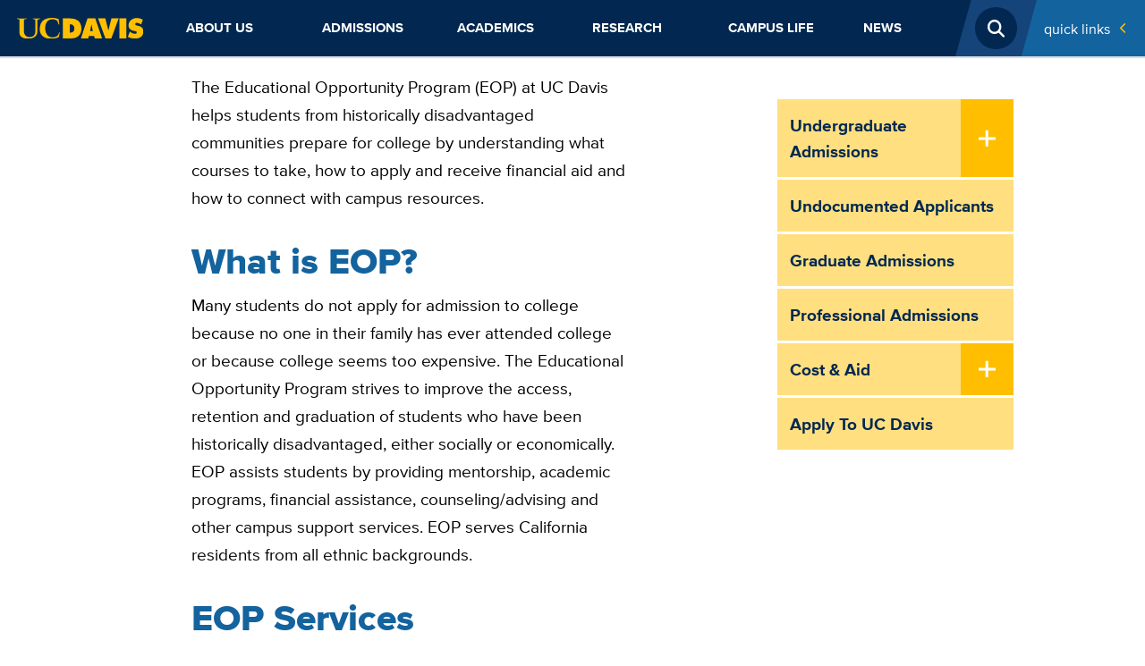

--- FILE ---
content_type: text/css
request_url: https://www.ucdavis.edu/sites/default/files/css/css_FxCEqXW91WTlASVkBgAdebmiP_9WRHHAOeXhJL8EYnM.css?delta=3&language=en&theme=ucd&include=eJxlkEsOwzAIBS-U1queBxFMUsvYRIa0ck_fTzZJupwBifegzDG5thssss6pwoKUIdXI1WEUpRz2MJA2DlVbQUkvHgS7rg4xGemDWw9amVQGS84TtgIfDiMaH82k1fHJpuU0KGyGM9vRVo2nvT0MppRQoHyaIEiq2cK_uvqdv9e6OZct0koxkBlsH_jhLDqiXMy7sL0BnwNv3A
body_size: 89104
content:
@import url(https://use.typekit.net/xoa5bav.css);
/* @license GPL-2.0-or-later https://www.drupal.org/licensing/faq */
@font-face{font-display:swap;font-family:Proxima-Nova;font-style:normal;font-weight:400;src:url(https://campusfont.ucdavis.edu/proxima-nova/proximanova_regular_macroman/proximanova-regular-webfont.woff2) format("woff2"),url(https://campusfont.ucdavis.edu/proxima-nova/proximanova_regular_macroman/proximanova-regular-webfont.woff) format("woff"),url(https://campusfont.ucdavis.edu/proxima-nova/proximanova_regular_macroman/proximanova-regular-webfont.ttf) format("truetype"),url(https://campusfont.ucdavis.edu/proxima-nova/proximanova_regular_macroman/proximanova-regular-webfont.svg#Proxima-Nova) format("svg")}@font-face{font-display:swap;font-family:Proxima-Nova;font-style:normal;font-weight:700;src:url(https://campusfont.ucdavis.edu/proxima-nova/proximanova_bold_macroman/proximanova-bold-webfont.woff2) format("woff2"),url(https://campusfont.ucdavis.edu/proxima-nova/proximanova_bold_macroman/proximanova-bold-webfont.woff) format("woff"),url(https://campusfont.ucdavis.edu/proxima-nova/proximanova_bold_macroman/proximanova-bold-webfont.ttf) format("truetype"),url(https://campusfont.ucdavis.edu/proxima-nova/proximanova_bold_macroman/proximanova-bold-webfont.svg#Proxima-Nova) format("svg")}@font-face{font-display:swap;font-family:Proxima-Nova;font-style:normal;font-weight:800;src:url(https://campusfont.ucdavis.edu/proxima-nova/proximanova_extrabold_macroman/proximanova-extrabold-webfont.woff2) format("woff2"),url(https://campusfont.ucdavis.edu/proxima-nova/proximanova_extrabold_macroman/proximanova-extrabold-webfont.woff) format("woff"),url(https://campusfont.ucdavis.edu/proxima-nova/proximanova_extrabold_macroman/proximanova-extrabold-webfont.ttf) format("truetype"),url(https://campusfont.ucdavis.edu/proxima-nova/proximanova_extrabold_macroman/proximanova-extrabold-webfont.svg#Proxima-Nova) format("svg")}@font-face{font-display:swap;font-family:Proxima-Nova;font-style:italic;font-weight:400;src:url(https://campusfont.ucdavis.edu/proxima-nova/proximanova_italic_macroman/proximanova-regularit-webfont.woff2) format("woff2"),url(https://campusfont.ucdavis.edu/proxima-nova/proximanova_italic_macroman/proximanova-regularit-webfont.woff) format("woff"),url(https://campusfont.ucdavis.edu/proxima-nova/proximanova_italic_macroman/proximanova-regularit-webfont.ttf) format("truetype"),url(https://campusfont.ucdavis.edu/proxima-nova/proximanova_italic_macroman/proximanova-regularit-webfont.svg#Proxima-Nova) format("svg")}@font-face{font-display:swap;font-family:Proxima-Nova;font-style:italic;font-weight:700;src:url(https://campusfont.ucdavis.edu/proxima-nova/proximanova_bolditalic_macroman/proximanova-boldit-webfont.woff2) format("woff2"),url(https://campusfont.ucdavis.edu/proxima-nova/proximanova_bolditalic_macroman/proximanova-boldit-webfont.woff) format("woff"),url(https://campusfont.ucdavis.edu/proxima-nova/proximanova_bolditalic_macroman/proximanova-boldit-webfont.ttf) format("truetype"),url(https://campusfont.ucdavis.edu/proxima-nova/proximanova_bolditalic_macroman/proximanova-boldit-webfont.svg#Proxima-Nova) format("svg")}@font-face{font-display:swap;font-family:Proxima-Nova;font-style:italic;font-weight:800;src:url(https://campusfont.ucdavis.edu/proxima-nova/proximanova_extrabolditalic_macroman/proximanova-extraboldit-webfont.woff2) format("woff2"),url(https://campusfont.ucdavis.edu/proxima-nova/proximanova_extrabolditalic_macroman/proximanova-extraboldit-webfont.woff) format("woff"),url(https://campusfont.ucdavis.edu/proxima-nova/proximanova_extrabolditalic_macroman/proximanova-extraboldit-webfont.ttf) format("truetype"),url(https://campusfont.ucdavis.edu/proxima-nova/proximanova_extrabolditalic_macroman/proximanova-extraboldit-webfont.svg#Proxima-Nova) format("svg")}@font-face{font-display:swap;font-family:proxima-nova;font-style:normal;font-weight:200;src:url(https://campusfont.ucdavis.edu/proxima-nova/proximanova_light_macroman/proximanova-light-webfont.woff2) format("woff2"),url(https://campusfont.ucdavis.edu/proxima-nova/proximanova_light_macroman/proximanova-light-webfont.woff) format("woff"),url(https://campusfont.ucdavis.edu/proxima-nova/proximanova_light_macroman/proximanova-light-webfont.ttf) format("truetype"),url(https://campusfont.ucdavis.edu/proxima-nova/proximanova_light_macroman/proximanova-light-webfont.svg#proxima-nova) format("svg")}@font-face{font-display:swap;font-family:proxima-nova;font-style:italic;font-weight:200;src:url(https://campusfont.ucdavis.edu/proxima-nova/proximanova_lightitalic_macroman/proximanova-lightit-webfont.woff2) format("woff2"),url(https://campusfont.ucdavis.edu/proxima-nova/proximanova_lightitalic_macroman/proximanova-lightit-webfont.woff) format("woff"),url(https://campusfont.ucdavis.edu/proxima-nova/proximanova_lightitalic_macroman/proximanova-lightit-webfont.ttf) format("truetype"),url(https://campusfont.ucdavis.edu/proxima-nova/proximanova_lightitalic_macroman/proximanova-lightit-webfont.svg#proxima-nova) format("svg")}@font-face{font-display:swap;font-family:Ryman Eco;font-stretch:normal;font-style:normal;font-weight:400;src:url(/ryman-eco.woff2) format("woff2"),url(/ryman-eco.woff) format("woff"),url(/ryman-eco.svg#Ryman%20Eco) format("svg");unicode-range:U+0020-00FE}html{box-sizing:border-box}*,*:before,*:after{box-sizing:inherit}:root{--black:#000;--white:#fff;--ucd-blue:#022851;--ucd-gold:#ffbf00;--black-90:#191919;--black-80:#333;--black-70:#4c4c4c;--black-60:#666;--black-50:#7f7f7f;--black-40:#999;--black-30:#b2b2b2;--black-20:#ccc;--black-10:#e5e5e5;--brand-primary:#022851;--brand-primary-90:#14447a;--brand-primary-80:#13639e;--brand-primary-70:#73abdd;--brand-primary-60:#b0d0ed;--brand-primary-50:#cce0f3;--brand-primary-40:#dbeaf7;--brand-primary-30:#ebf3fa;--brand-primary-20:#f7fafd;--brand-primary-10:#f7fafd;--brand-secondary:#ffbf00;--brand-secondary-90:#ffc519;--brand-secondary-80:#ffd24c;--brand-secondary-70:#ffdf80;--brand-secondary-60:#ffecb2;--brand-secondary-50:#fde9ac;--brand-secondary-40:#fff4d2;--brand-secondary-30:#fff9e6;--brand-secondary-20:#fffbed;--brand-secondary-10:#fffbed;--gray-darker:#191919;--gray-dark:#333;--gray:#4c4c4c;--gray-light:#999;--gray-lighter:#e5e5e5;--brand-success:#003a5d;--brand-warning:#191919;--brand-danger:#191919;--brand-info:#13639e;--brand-gray:#f7fafd;--rec-pool:#6fcfeb;--tahoe:#00b2e3;--gunrock:#0047ba;--bodega:#003a5d;--rain:#03f9e6;--arboretum:#00c4b3;--putah-creek:#008eaa;--delta:#00524c;--farmers-market:#aada91;--sage:#6cca98;--quad:#3dae2b;--redwood:#266041;--golden-state:#ffff3b;--sunflower:#ffdc00;--poppy:#f18a00;--california:#8a532f;--rose:#ff8189;--strawberry:#f93549;--double-decker:#c10230;--merlot:#79242f;--thiebaud-icing:#f095cd;--redbud:#c6007e;--pinot:#76236c;--cabernet:#481268;--wonder-blue:#13639e;--font-color:#000;--font-family:proxima-nova,system-ui,-apple-system,BlinkMacSystemFont,Segoe UI,Roboto,Ubuntu,Helvetica Neue,Arial,sans-serif,Apple Color Emoji,Segoe UI Emoji,Segoe UI Symbol;--font-family-sans-serif:proxima-nova,system-ui,-apple-system,BlinkMacSystemFont,Segoe UI,Roboto,Ubuntu,Helvetica Neue,Arial,sans-serif,Apple Color Emoji,Segoe UI Emoji,Segoe UI Symbol;--font-family-serif:Ryman Eco,Iowan Old Style,Georgia,Times New Roman,Times,serif;--font-family-monospace:Menlo,Monaco,Consolas,Courier New,monospace;--font-family-icons:Font Awesome 6 Free;--font-family-icons-brand:Font Awesome 6 Brands;--font-family-headings:Ryman Eco,Iowan Old Style,Georgia,Times New Roman,Times,serif;--font-size:1rem;--font-size-large:1.25rem;--font-size-small:.875rem;--line-height:1.618;--line-height-small:1.3;--font-weight:400;--font-weight-light:200;--font-weight-bold:700;--font-weight-extra-bold:800;--font-weight-icons:900;--font-weight-icons-regular:400;--spacer:1rem;--spacer-tiny:.25rem;--spacer-small:.5rem;--spacer-medium:1.5rem;--spacer-large:2rem;--spacer-huge:4rem;--spacer-vast:8rem;--full-width:min(var(--page-width,100vw),100vw)}fieldset{margin:1rem 0;padding:1rem;border:1px solid #f7fafd;border-top:3px solid #022851}fieldset>legend{padding:.25rem;font-size:1.125rem}label{display:block;padding-bottom:.25rem;color:#022851;font-weight:700}input,select,textarea{margin:0;padding:.25rem .75rem;border:1px solid #999;border-radius:0;background-color:#fff;background-image:none;box-shadow:0 1px 1px #00000013 inset;color:#13639e;font-family:inherit;outline:0}input:focus,select:focus,textarea:focus{border-color:#ffbf00;background-color:#fffbed;outline:none}input,select{height:2.5rem}input,textarea,select{width:100%}[type=text],[type=search],[type=url],[type=number],textarea{-webkit-appearance:none;-moz-appearance:none;appearance:none}button,[type=submit]{cursor:pointer}button:focus,[type=submit]:focus{color:#00b2e3}[type=checkbox],[type=radio]{width:auto;height:auto;margin-right:.3em}[type=search]{box-sizing:border-box}h1{margin:.75em 0 .25em;padding:0;color:var(--forced-contrast-heading-primary,#022851);font-size:1rem;font-style:normal;font-weight:800;line-height:1.2;font-size:var(--heading-h1-font-size)}:where(:not([class*=block-field-]))>h1:first-child{margin-top:0}h1 a{color:var(--forced-contrast,#022851);text-decoration:underline}h1 a:hover,h1 a:focus{color:var(--forced-contrast,#022851);text-decoration:none}h2{margin:.75em 0 .25em;padding:0;color:var(--forced-contrast-heading-primary,#022851);font-size:1rem;font-style:normal;font-weight:800;line-height:1.2;color:var(--forced-contrast-heading-primary,#13639e);font-size:var(--heading-primary-font-size)}:where(:not([class*=block-field-]))>h2:first-child{margin-top:0}h2 a{color:var(--forced-contrast,#13639e);text-decoration:underline}h2 a:hover,h2 a:focus{color:var(--forced-contrast,#13639e);text-decoration:none}h3{margin:.75em 0 .25em;padding:0;color:var(--forced-contrast-heading-primary,#022851);font-size:1rem;font-style:normal;font-weight:800;line-height:1.2;color:var(--forced-contrast-heading-secondary,#666);font-size:var(--heading-secondary-font-size)}:where(:not([class*=block-field-]))>h3:first-child{margin-top:0}h3 a{color:var(--forced-contrast,#666);text-decoration:underline}h3 a:hover,h3 a:focus{color:var(--forced-contrast,#666);text-decoration:none}h4{margin:.75em 0 .25em;padding:0;color:var(--forced-contrast-heading-primary,#022851);font-size:1rem;font-style:normal;font-weight:800;line-height:1.2;font-size:var(--heading-h4-font-size)}:where(:not([class*=block-field-]))>h4:first-child{margin-top:0}h4 a{color:var(--forced-contrast,#022851);text-decoration:underline}h4 a:hover,h4 a:focus{color:var(--forced-contrast,#022851);text-decoration:none}h5{margin:.75em 0 .25em;padding:0;color:var(--forced-contrast-heading-primary,#022851);font-size:1rem;font-style:normal;font-weight:800;line-height:1.2;font-size:var(--heading-h5-font-size)}:where(:not([class*=block-field-]))>h5:first-child{margin-top:0}h5 a{color:var(--forced-contrast,#022851);text-decoration:underline}h5 a:hover,h5 a:focus{color:var(--forced-contrast,#022851);text-decoration:none}h6{margin:.75em 0 .25em;padding:0;color:var(--forced-contrast-heading-primary,#022851);font-size:1rem;font-style:normal;font-weight:800;line-height:1.2;font-size:var(--heading-h6-font-size)}:where(:not([class*=block-field-]))>h6:first-child{margin-top:0}h6 a{color:var(--forced-contrast,#022851);text-decoration:underline}h6 a:hover,h6 a:focus{color:var(--forced-contrast,#022851);text-decoration:none}a{color:#13639e;text-decoration:underline;outline:0}a:hover{color:#00b2e3}a:focus{color:#00b2e3}a:active{color:#035369;outline:none}dl{overflow:hidden;margin:0 0 1rem}dt{font-weight:700}dd{margin-left:0}dd+dt{margin-top:.5rem}html{background-color:#fff;min-height:0;font-size:16px}@media screen and (min-width:768px){html{font-size:calc(16px + 14 * (100vw - 768px) / 3072)}}@media screen and (min-width:3840px){html{font-size:30px}}body{position:relative;overflow-x:hidden;background-color:#fff;color:#000;font-family:proxima-nova,system-ui,-apple-system,BlinkMacSystemFont,Segoe UI,Roboto,Ubuntu,Helvetica Neue,Arial,sans-serif,"Apple Color Emoji","Segoe UI Emoji",Segoe UI Symbol;font-size:1rem;line-height:1.618}embed,img,object,video{max-width:100%;height:auto}iframe{max-width:100%;margin-bottom:1rem}figure{display:table;margin:0 0 1rem}figure>img{margin-bottom:.5rem}figcaption{display:table-caption;caption-side:bottom;color:var(--forced-contrast,#4c4c4c);font-size:.875rem;font-style:italic;line-height:1.5;text-align:center}audio,canvas,iframe,img,svg,video{vertical-align:middle}table{width:100%;max-width:100%;margin-bottom:1rem;border-collapse:collapse;border-spacing:0}th{padding:.5rem;text-align:left;vertical-align:bottom}th h1,th h2,th h3,th h4,th h5,th h6{font-size:1rem;line-height:1}td{padding:.5rem;border-top:1px solid #6fcfeb;vertical-align:top}p{margin-top:0;margin-bottom:1rem}strong{font-weight:700}blockquote{position:relative;min-height:5.5rem;margin:inherit;margin-bottom:1rem;padding-left:3rem;color:var(--forced-contrast,#13639e);font-size:1.125rem;font-style:italic}@media (min-width:480px){blockquote{padding-left:6rem}}.category-brand__background blockquote{color:var(--category-brand-contrast-color,#13639e)}blockquote:before{position:absolute;top:0;left:0;content:"“";font-size:4rem;font-weight:800;line-height:.8}@media (min-width:480px){blockquote:before{font-size:9rem}}.category-brand__background blockquote:before{color:#fff;opacity:.6}hr{display:block;height:1px;margin:2rem 0;padding:0;border:0;border-top:1px solid #022851}abbr{border-bottom:1px dotted #4c4c4c;cursor:help}mark{border-radius:4px;padding-inline:.25em}:not(pre) code{padding:.15em;border-radius:4px;background-color:#c7c7c766;font-size:inherit}.accordion-accessiblity{text-align:right}.accordion-accessiblity__expand{border:0;background:transparent;color:var(--category-brand-contrast-color,var(--forced-contrast,#13639e));text-decoration:underline}.accordion-accessiblity__expand:hover,.accordion-accessiblity__expand:focus{color:var(--category-brand-contrast-color,var(--forced-contrast,#00b2e3));text-decoration:none}.category-brand__background .accordion-accessiblity__expand{color:var(--category-brand-contrast-color,inherit)}.accordion-accessiblity__collapse{border:0;background:transparent;color:var(--category-brand-contrast-color,var(--forced-contrast,#13639e));text-decoration:underline}.accordion-accessiblity__collapse:hover,.accordion-accessiblity__collapse:focus{color:var(--category-brand-contrast-color,var(--forced-contrast,#00b2e3));text-decoration:none}.category-brand__background .accordion-accessiblity__collapse{color:var(--category-brand-contrast-color,inherit)}.btn{display:inline-flex;align-items:center;justify-content:center;width:auto;min-width:10ch;min-height:2.5em;margin-bottom:0;padding:.625em 1em;border:1px solid #b0d0ed;background-color:transparent;color:#022851;cursor:pointer;font-family:inherit;font-weight:700;line-height:1.1;text-align:center;text-decoration:none}.btn:hover,.btn:focus{color:#022851;text-decoration:none}.btn:focus{border-color:transparent;box-shadow:0 0 0 3px #022851;outline-color:transparent;outline-style:solid}.category-brand__background .btn,.dark-background .btn{border-color:var(--category-brand-contrast-color);color:var(--category-brand-contrast-color)}.btn--primary,.button{display:inline-flex;align-items:center;justify-content:center;width:auto;min-width:10ch;min-height:2.5em;margin-bottom:0;border:1px solid #b0d0ed;background-color:transparent;color:#022851;cursor:pointer;font-family:inherit;font-weight:700;line-height:1.1;text-align:center;text-decoration:none;--btn-arrow-color:#ffbf00;padding:.625em 1.5em .625em .75em;transition:.2s padding ease-out;--btn-arrow-color:#fff;border-color:transparent;background-color:#ffbf00}.btn--primary:hover,.btn--primary:focus,.button:hover,.button:focus{color:#022851;text-decoration:none}.btn--primary:focus,.button:focus{border-color:transparent;box-shadow:0 0 0 3px #022851;outline-color:transparent;outline-style:solid}.category-brand__background .btn--primary,.dark-background .btn--primary,.category-brand__background .button,.dark-background .button{border-color:var(--category-brand-contrast-color);color:var(--category-brand-contrast-color)}.btn--primary:before,.button:before{width:1em;color:var(--btn-arrow-color);content:"";font-family:"Font Awesome 6 Free";font-size:.75em;font-weight:900;opacity:0;transform:translate(-100%);transition:.2s all ease-out}.btn--primary:hover,.button:hover{padding-right:1.125em;padding-left:1.125em}.btn--primary:hover:before,.button:hover:before{opacity:1;transform:translate(-45%)}.category-brand__background .btn--primary,.dark-background .btn--primary,.category-brand__background .button,.dark-background .button{--btn-arrow-color:var(--category-brand-featured,var(--category-brand,#13639e));border-color:transparent;background-color:#fff;color:var(--category-brand-featured,var(--category-brand,#13639e))}.category-brand__background .btn--primary:hover,.dark-background .btn--primary:hover,.category-brand__background .button:hover,.dark-background .button:hover{color:var(--category-brand-featured,var(--category-brand,#13639e))}.category-brand__background--lighten .btn--primary,.category-brand__background--lighten .button{--btn-arrow-color:var(--category-brand-contrast-color,#fff);border-color:transparent;background-color:var(--category-brand,#ffbf00);color:var(--category-brand-contrast-color,#022851)}.category-brand__background--lighten .btn--primary:hover,.category-brand__background--lighten .btn--primary:active,.category-brand__background--lighten .button:hover,.category-brand__background--lighten .button:active{color:var(--category-brand-contrast-color,#022851)}.btn--primary-input,.btn--primary:where(input),.button:where(input){display:inline-flex;align-items:center;justify-content:center;width:auto;min-width:10ch;min-height:2.5em;margin-bottom:0;border:1px solid #b0d0ed;background-color:transparent;color:#022851;cursor:pointer;font-family:inherit;font-weight:700;line-height:1.1;text-align:center;text-decoration:none;padding:.625em 1.5em;border-color:transparent;background-color:#ffbf00}.btn--primary-input:hover,.btn--primary-input:focus,.btn--primary:where(input):hover,.btn--primary:where(input):focus,.button:where(input):hover,.button:where(input):focus{color:#022851;text-decoration:none}.btn--primary-input:focus,.btn--primary:where(input):focus,.button:where(input):focus{border-color:transparent;box-shadow:0 0 0 3px #022851;outline-color:transparent;outline-style:solid}.category-brand__background .btn--primary-input,.dark-background .btn--primary-input,.category-brand__background .btn--primary:where(input),.dark-background .btn--primary:where(input),.category-brand__background .button:where(input),.dark-background .button:where(input){border-color:var(--category-brand-contrast-color);color:var(--category-brand-contrast-color)}.btn--primary-input:hover,.btn--primary:where(input):hover,.button:where(input):hover{padding-right:1.5em;padding-left:1.5em}.category-brand__background .btn--primary-input,.dark-background .btn--primary-input,.category-brand__background .btn--primary:where(input),.dark-background .btn--primary:where(input),.category-brand__background .button:where(input),.dark-background .button:where(input){border-color:transparent;background-color:#fff;color:var(--category-brand-featured,var(--category-brand,#13639e))}.category-brand__background .btn--primary-input:hover,.dark-background .btn--primary-input:hover,.category-brand__background .btn--primary:where(input):hover,.dark-background .btn--primary:where(input):hover,.category-brand__background .button:where(input):hover,.dark-background .button:where(input):hover{color:var(--category-brand-featured,var(--category-brand,#13639e))}.btn--alt{display:inline-flex;align-items:center;justify-content:center;width:auto;min-width:10ch;min-height:2.5em;margin-bottom:0;border:1px solid #b0d0ed;background-color:transparent;color:#022851;cursor:pointer;font-family:inherit;font-weight:700;line-height:1.1;text-align:center;text-decoration:none;--btn-arrow-color:#ffbf00;padding:.625em 1.5em .625em .75em;transition:.2s padding ease-out;border-color:transparent;background-color:#022851;color:#fff}.btn--alt:hover,.btn--alt:focus{color:#022851;text-decoration:none}.btn--alt:focus{border-color:transparent;box-shadow:0 0 0 3px #022851;outline-color:transparent;outline-style:solid}.category-brand__background .btn--alt,.dark-background .btn--alt{border-color:var(--category-brand-contrast-color);color:var(--category-brand-contrast-color)}.btn--alt:before{width:1em;color:var(--btn-arrow-color);content:"";font-family:"Font Awesome 6 Free";font-size:.75em;font-weight:900;opacity:0;transform:translate(-100%);transition:.2s all ease-out}.btn--alt:hover{padding-right:1.125em;padding-left:1.125em}.btn--alt:hover:before{opacity:1;transform:translate(-45%)}.btn--alt:hover,.btn--alt:focus{color:#fff}.btn--alt:focus{box-shadow:0 0 0 3px #ffbf00}.category-brand__background .btn--alt,.dark-background .btn--alt{--btn-arrow-color:var(--category-brand-contrast-color);border:2px solid var(--category-brand-contrast-color,#fff);background-color:transparent}.category-brand__background .btn--alt:hover,.category-brand__background .btn--alt:focus,.dark-background .btn--alt:hover,.dark-background .btn--alt:focus{background-color:rgba(var(--category-brand-rgb--dark,transparent),.1)}.btn--alt2{display:inline-flex;align-items:center;justify-content:center;width:auto;min-width:10ch;min-height:2.5em;margin-bottom:0;border:1px solid #b0d0ed;background-color:transparent;color:#022851;cursor:pointer;font-family:inherit;font-weight:700;line-height:1.1;text-align:center;text-decoration:none;--btn-arrow-color:#ffbf00;padding:.625em 1.5em .625em .75em;transition:.2s padding ease-out;border-color:transparent;background-color:#022851;color:#fff;background-color:#13639e}.btn--alt2:hover,.btn--alt2:focus{color:#022851;text-decoration:none}.btn--alt2:focus{border-color:transparent;box-shadow:0 0 0 3px #022851;outline-color:transparent;outline-style:solid}.category-brand__background .btn--alt2,.dark-background .btn--alt2{border-color:var(--category-brand-contrast-color);color:var(--category-brand-contrast-color)}.btn--alt2:before{width:1em;color:var(--btn-arrow-color);content:"";font-family:"Font Awesome 6 Free";font-size:.75em;font-weight:900;opacity:0;transform:translate(-100%);transition:.2s all ease-out}.btn--alt2:hover{padding-right:1.125em;padding-left:1.125em}.btn--alt2:hover:before{opacity:1;transform:translate(-45%)}.btn--alt2:hover,.btn--alt2:focus{color:#fff}.btn--alt2:focus{box-shadow:0 0 0 3px #ffbf00}.category-brand__background .btn--alt2,.dark-background .btn--alt2{--btn-arrow-color:var(--category-brand-contrast-color);border:2px solid var(--category-brand-contrast-color,#fff);background-color:transparent}.category-brand__background .btn--alt2:hover,.category-brand__background .btn--alt2:focus,.dark-background .btn--alt2:hover,.dark-background .btn--alt2:focus{background-color:rgba(var(--category-brand-rgb--dark,transparent),.1)}.btn--alt3{display:inline-flex;align-items:center;justify-content:center;width:auto;min-width:10ch;min-height:2.5em;margin-bottom:0;border:1px solid #b0d0ed;background-color:transparent;color:#022851;cursor:pointer;font-family:inherit;font-weight:700;line-height:1.1;text-align:center;text-decoration:none;--btn-arrow-color:#ffbf00;padding:.625em 1.5em .625em .75em;transition:.2s padding ease-out;--btn-arrow-color:#13639e;border-color:transparent;background-color:#dbeaf7}.btn--alt3:hover,.btn--alt3:focus{color:#022851;text-decoration:none}.btn--alt3:focus{border-color:transparent;box-shadow:0 0 0 3px #022851;outline-color:transparent;outline-style:solid}.category-brand__background .btn--alt3,.dark-background .btn--alt3{border-color:var(--category-brand-contrast-color);color:var(--category-brand-contrast-color)}.btn--alt3:before{width:1em;color:var(--btn-arrow-color);content:"";font-family:"Font Awesome 6 Free";font-size:.75em;font-weight:900;opacity:0;transform:translate(-100%);transition:.2s all ease-out}.btn--alt3:hover{padding-right:1.125em;padding-left:1.125em}.btn--alt3:hover:before{opacity:1;transform:translate(-45%)}.btn--invert{display:inline-flex;align-items:center;justify-content:center;width:auto;min-width:10ch;min-height:2.5em;margin-bottom:0;border:1px solid #b0d0ed;color:#022851;cursor:pointer;font-family:inherit;font-weight:700;line-height:1.1;text-align:center;text-decoration:none;--btn-arrow-color:#ffbf00;padding:.625em 1.5em .625em .75em;transition:.2s padding ease-out;--btn-arrow-color:var(--forced-contrast,#ffbf00);border-color:var(--forced-contrast,#ffbf00);background-color:transparent;color:var(--forced-contrast,#022851)}.btn--invert:hover,.btn--invert:focus{color:#022851;text-decoration:none}.btn--invert:focus{border-color:transparent;box-shadow:0 0 0 3px #022851;outline-color:transparent;outline-style:solid}.category-brand__background .btn--invert,.dark-background .btn--invert{border-color:var(--category-brand-contrast-color);color:var(--category-brand-contrast-color)}.btn--invert:before{width:1em;color:var(--btn-arrow-color);content:"";font-family:"Font Awesome 6 Free";font-size:.75em;font-weight:900;opacity:0;transform:translate(-100%);transition:.2s all ease-out}.btn--invert:hover{padding-right:1.125em;padding-left:1.125em}.btn--invert:hover:before{opacity:1;transform:translate(-45%)}.btn--invert:hover,.btn--invert:focus{color:var(--forced-contrast,#022851)}.btn--disabled,.btn[disabled],[disabled] .btn{box-shadow:none;cursor:not-allowed;opacity:.3;pointer-events:none}.btn--lg{font-size:1.25rem}.btn--sm{font-size:.875rem}.btn--round{border-radius:1.25em}.btn--block{display:flex;width:100%}.btn--input{padding-right:1em;padding-left:1em}.btn--input:hover{padding-right:.75em;padding-left:.75em}.field-container{margin-bottom:1rem}.field-container--small{margin-bottom:.5rem}.form-submit{width:auto;margin-right:.5rem}@media (max-width:479px){.form-submit{width:100%;margin-right:0}}.form-submit:last-child{margin-right:0}.comment-form label{font-style:italic}.radio label,.checkbox label{color:#4c4c4c;font-weight:400}.checkbox [type=checkbox]{width:0;opacity:0}.checkbox [type=checkbox]:checked+label:before{border-color:#13639e;background-color:#13639e}.checkbox [type=checkbox]+label:after{content:none}.checkbox [type=checkbox]:checked+label:after{content:""}.checkbox [type=checkbox]:focus+label:before{border-color:transparent;box-shadow:0 0 0 3px #022851;outline-color:transparent;outline-style:solid}.checkbox label{position:relative;display:inline-block;padding-left:1.75rem}.checkbox label:before,.checkbox label:after{position:absolute;display:inline-block;content:""}.checkbox label:before{border:1px solid #b0d0ed}.checkbox label:hover:before{border-color:#13639e}.checkbox label:before{top:6px;left:0;width:1rem;height:1rem;border:1px solid #b0d0ed}.checkbox label:after{top:.6em;left:.2em;width:.6em;height:.3em;border-bottom:2px solid;border-left:2px solid;color:#fff;transform:rotate(-45deg)}.radio [type=radio]{width:0;opacity:0}.radio [type=radio]:checked+label:before{border-color:#13639e;background-color:#13639e}.radio [type=radio]+label:after{content:none}.radio [type=radio]:checked+label:after{content:""}.radio [type=radio]:focus+label:before{border-color:transparent;box-shadow:0 0 0 3px #022851;outline-color:transparent;outline-style:solid}.radio label{position:relative;display:inline-block;padding-left:1.75rem}.radio label:before,.radio label:after{position:absolute;display:inline-block;content:""}.radio label:before{border:1px solid #b0d0ed}.radio label:hover:before{border-color:#13639e}.radio label:before{top:6px;left:0;width:21px;height:21px;border-radius:50%}.radio label:after{top:13px;left:7px;width:7px;height:7px;border-radius:50%;background-color:#fff}:root{--heading-primary-font-size:1.6055rem;--heading-secondary-font-size:1.3325rem;--heading-h1-font-size:1.91rem;--heading-h2-font-size:var(--heading-primary-font-size);--heading-h3-font-size:var(--heading-secondary-font-size);--heading-h4-font-size:1.092rem;--heading-h5-font-size:1rem;--heading-h6-font-size:1rem;--reduced-title-font-size:1.2rem}@media (min-width:768px){:root{--heading-primary-font-size:2.0995rem;--heading-secondary-font-size:1.7425rem;--heading-h1-font-size:2.94rem;--heading-h4-font-size:1.428rem;--heading-h5-font-size:1.207rem;--reduced-title-font-size:1.4rem}}.heading{margin:.75em 0 .25em;padding:0;color:var(--forced-contrast-heading-primary,#022851);font-size:1rem;font-style:normal;font-weight:800;line-height:1.2}:where(:not([class*=block-field-]))>.heading:first-child{margin-top:0}.heading--primary{margin:.75em 0 .25em;padding:0;color:var(--forced-contrast-heading-primary,#022851);font-size:1rem;font-style:normal;font-weight:800;line-height:1.2;color:var(--forced-contrast-heading-primary,#13639e);font-size:var(--heading-primary-font-size)}:where(:not([class*=block-field-]))>.heading--primary:first-child{margin-top:0}.heading--secondary{margin:.75em 0 .25em;padding:0;color:var(--forced-contrast-heading-primary,#022851);font-size:1rem;font-style:normal;font-weight:800;line-height:1.2;color:var(--forced-contrast-heading-secondary,#666);font-size:var(--heading-secondary-font-size)}:where(:not([class*=block-field-]))>.heading--secondary:first-child{margin-top:0}.heading--highlight{margin:.75em 0 .25em;padding:0;font-size:1rem;font-style:normal;font-weight:800;line-height:1.2;color:var(--forced-contrast-heading-primary,#022851);font-size:1.42rem;font-style:inherit}:where(:not([class*=block-field-]))>.heading--highlight:first-child{margin-top:0}.heading--auxiliary{margin:.75em 0 .25em;padding:0;font-size:1rem;font-style:normal;font-weight:800;line-height:1.2;color:var(--forced-contrast-heading-secondary,#666);font-size:var(--heading-secondary-font-size);margin-bottom:.5rem;color:var(--forced-contrast-heading-primary,#022851);font-style:italic;font-weight:700}:where(:not([class*=block-field-]))>.heading--auxiliary:first-child{margin-top:0}.heading--weighted{margin:.75em 0 .25em;padding:0;font-size:1rem;font-style:normal;font-weight:800;line-height:1.2;color:var(--forced-contrast-heading-primary,#13639e);font-size:var(--heading-primary-font-size);color:var(--forced-contrast-heading-primary,#022851);font-weight:200}:where(:not([class*=block-field-]))>.heading--weighted:first-child{margin-top:0}.heading--weighted--weighted{font-weight:700}.heading--underline{margin:.75em 0 .25em;padding:0;font-size:1rem;font-style:normal;font-weight:800;line-height:1.2;color:var(--forced-contrast-heading-primary,#13639e);font-size:var(--heading-primary-font-size);color:var(--forced-contrast-heading-primary,#022851);font-weight:200}:where(:not([class*=block-field-]))>.heading--underline:first-child{margin-top:0}.heading--underline:after{display:block;width:4rem;margin:.5rem 0 1rem;border-top:.42rem dotted #ffbf00;content:""}.panel--center .heading--underline:after{margin:.5rem auto}[class^=category-brand--] .heading--underline:after{border-color:#fff}.heading--weighted-underline{margin:.75em 0 .25em;padding:0;font-size:1rem;font-style:normal;font-weight:800;line-height:1.2;color:var(--forced-contrast-heading-primary,#13639e);font-size:var(--heading-primary-font-size);color:var(--forced-contrast-heading-primary,#022851);font-weight:200}.heading--weighted-underline:after{display:block;width:4rem;margin:.5rem 0 1rem;border-top:.42rem dotted #ffbf00;content:""}.panel--center .heading--weighted-underline:after{margin:.5rem auto}[class^=category-brand--] .heading--weighted-underline:after{border-color:#fff}:where(:not([class*=block-field-]))>.heading--weighted-underline:first-child{margin-top:0}.heading--weighted-underline--weighted{font-weight:700}.heading--center-underline{margin:.75em 0 .25em;padding:0;font-size:1rem;font-style:normal;font-weight:800;line-height:1.2;color:var(--forced-contrast-heading-primary,#13639e);font-size:var(--heading-primary-font-size);color:var(--forced-contrast-heading-primary,#022851);font-weight:200;font-weight:700;text-align:center}:where(:not([class*=block-field-]))>.heading--center-underline:first-child{margin-top:0}.heading--center-underline:after{display:block;width:4rem;margin:.5rem 0 1rem;border-top:.42rem dotted #ffbf00;content:""}.panel--center .heading--center-underline:after{margin:.5rem auto}[class^=category-brand--] .heading--center-underline:after{border-color:#fff}.heading--center-underline:after{margin-inline:auto}.heading--invert{margin:.75em 0 .25em;padding:0;color:var(--forced-contrast-heading-primary,#022851);font-size:1rem;font-style:normal;font-weight:800;line-height:1.2;color:var(--forced-contrast-heading-secondary,#666);font-size:var(--heading-secondary-font-size);color:var(--category-brand-contrast-color,#fff)}:where(:not([class*=block-field-]))>.heading--invert:first-child{margin-top:0}.heading--invert-box{padding:0;color:var(--forced-contrast-heading-primary,#022851);font-size:1rem;font-style:normal;font-weight:800;line-height:1.2;color:var(--forced-contrast-heading-secondary,#666);font-size:var(--heading-secondary-font-size);color:var(--category-brand-contrast-color,#fff);margin:0;padding:1rem;background-color:var(--category-brand,#022851)}:where(:not([class*=block-field-]))>.heading--invert-box:first-child{margin-top:0}:root{--list-arrow-color:#ffc519;--list-bordered-border:#dbeaf7;--list-faq-question:#13639e;--list-faq-question-hover:rgb(0,16.7991071429,35.5);--list-faq-a:#022851;--list-pipe-pipe:#4c4c4c;--list-faq-prefix-spacing:1.5rem;--list-bordered-vertical-spacing:.5rem}.list--flush,.list-wrapper--flush ul{margin:0;padding:0 0 0 1.25rem}.list--arrow li,.list-wrapper--arrow ul li{position:relative;margin-left:-1ch;padding-left:1ch}.list--arrow li::marker,.list-wrapper--arrow ul li::marker{color:var(--list-arrow-color);content:"";font-family:"Font Awesome 6 Free";font-size:.8em;font-weight:900}.list--arrow li li::marker,.list-wrapper--arrow ul li li::marker{content:"";font-size:1em}.list--arrow li li li::marker,.list-wrapper--arrow ul li li li::marker{content:"";font-size:.8em}.list--white-arrow,.list-wrapper--white-arrow ul{--list-arrow-color:#fff}.list--white-arrow li,.list-wrapper--white-arrow ul li{position:relative;margin-left:-1ch;padding-left:1ch}.list--white-arrow li::marker,.list-wrapper--white-arrow ul li::marker{color:var(--list-arrow-color);content:"";font-family:"Font Awesome 6 Free";font-size:.8em;font-weight:900}.list--white-arrow li li::marker,.list-wrapper--white-arrow ul li li::marker{content:"";font-size:1em}.list--white-arrow li li li::marker,.list-wrapper--white-arrow ul li li li::marker{content:"";font-size:.8em}.list--bordered,.list-wrapper--bordered ul{margin:0;padding:0;list-style:none}.list--bordered ul,.list-wrapper--bordered ul ul{margin-top:var(--list-bordered-vertical-spacing);border-top:1px solid var(--list-bordered-border)}.list--bordered ul li:first-child,.list-wrapper--bordered ul ul li:first-child{padding-top:var(--list-bordered-vertical-spacing)}.list--bordered li,.list--bordered>div,.list-wrapper--bordered ul li,.list-wrapper--bordered ul>div{position:relative;margin-bottom:var(--list-bordered-vertical-spacing);padding:0 0 var(--list-bordered-vertical-spacing) 2rem;border-bottom:1px solid var(--list-bordered-border)}.list--bordered li:last-child,.list--bordered>div:last-child,.list-wrapper--bordered ul li:last-child,.list-wrapper--bordered ul>div:last-child{margin-bottom:0;padding-bottom:0;border-bottom:0}.list--bordered li:before,.list--bordered>div:before,.list-wrapper--bordered ul li:before,.list-wrapper--bordered ul>div:before{position:absolute;margin:0 0 0 -1.7em;color:var(--list-arrow-color);content:"";font-family:"Font Awesome 6 Free";font-size:.8em;font-weight:900;line-height:2.1}.list--bordered li li,.list--bordered>div li,.list-wrapper--bordered ul li li,.list-wrapper--bordered ul>div li{padding-left:0}.list--bordered li li:before,.list--bordered>div li:before,.list-wrapper--bordered ul li li:before,.list-wrapper--bordered ul>div li:before{content:""}.list--faq,.list-wrapper--faq ul{margin-left:1rem;margin:0;padding:0 0 0 1.25rem;padding-left:0;list-style:none}.list--faq li,.list-wrapper--faq ul li{list-style:none}.list--faq>li,.list-wrapper--faq ul>li{padding:0 .5rem .5rem var(--list-faq-prefix-spacing)}.list--faq>li:nth-child(odd),.list-wrapper--faq ul>li:nth-child(odd){padding-top:.5rem;color:var(--category-brand-contrast-color,var(--forced-contrast,var(--list-faq-question)));cursor:pointer;font-weight:800;text-decoration:none}.list--faq>li:nth-child(odd):hover,.list-wrapper--faq ul>li:nth-child(odd):hover{color:var(--category-brand-contrast-color,var(--forced-contrast,var(--list-faq-question-hover)));opacity:.8}.list--faq>li:nth-child(odd):not(:first-child),.list-wrapper--faq ul>li:nth-child(odd):not(:first-child){border-top:1px solid var(--list-bordered-border)}.list--faq>li:nth-child(odd):before,.list-wrapper--faq ul>li:nth-child(odd):before{display:inline-block;width:var(--list-faq-prefix-spacing);margin-left:calc(-1 * var(--list-faq-prefix-spacing));content:"Q:";font-weight:800}.list--faq>li:nth-child(odd)>p,.list-wrapper--faq ul>li:nth-child(odd)>p{margin:0}.list--faq>li:nth-child(2n),.list-wrapper--faq ul>li:nth-child(2n){padding-bottom:1rem}.list--faq>li:nth-child(2n):before,.list-wrapper--faq ul>li:nth-child(2n):before{display:inline-block;float:left;width:var(--list-faq-prefix-spacing);margin-left:calc(-1 * var(--list-faq-prefix-spacing));color:var(--category-brand-contrast-color,var(--forced-contrast,var(--list-faq-a)));content:"A:";font-weight:800}.list--pipe,.list-wrapper--pipe ul{margin:0;padding:0 0 0 1.25rem;padding-left:0;list-style:none}.list--pipe li,.list-wrapper--pipe ul li{list-style:none}.list--pipe li,.list-wrapper--pipe ul li{display:inline-block;margin-right:.25rem;padding-right:.5rem;border-right:1px solid var(--category-brand-contrast-color,var(--forced-contrast,var(--list-pipe-pipe)));line-height:1}.list--pipe li:last-child,.list-wrapper--pipe ul li:last-child{margin-right:0;padding-right:0;border-right:0}.list--comment{padding:0;list-style:none;margin:0;padding:0 0 2rem}.list--comment ul{margin-top:var(--list-bordered-vertical-spacing);border-top:1px solid var(--list-bordered-border)}.list--comment ul li:first-child{padding-top:var(--list-bordered-vertical-spacing)}.list--comment li,.list--comment>div{position:relative;margin-bottom:var(--list-bordered-vertical-spacing);padding:0 0 var(--list-bordered-vertical-spacing) 2rem;border-bottom:1px solid var(--list-bordered-border)}.list--comment li:last-child,.list--comment>div:last-child{margin-bottom:0;padding-bottom:0;border-bottom:0}.list--comment li:before,.list--comment>div:before{position:absolute;margin:0 0 0 -1.7em;color:var(--list-arrow-color);content:"";font-family:"Font Awesome 6 Free";font-size:.8em;font-weight:900;line-height:2.1}.list--comment li li,.list--comment>div li{padding-left:0}.list--comment li li:before,.list--comment>div li:before{content:""}.list--simple,.list-wrapper--simple ul{margin:0;padding:0 0 0 1.25rem;padding-left:0;list-style:none}.list--simple li,.list-wrapper--simple ul li{list-style:none}.list--simple li,.list-wrapper--simple ul li{margin-bottom:0;font-size:1rem;font-style:normal;margin-bottom:1rem}.list--simple li ul,.list-wrapper--simple ul li ul{margin-top:1rem}.list--simple a,.list-wrapper--simple ul a{font-weight:400}.list--filter{margin:0;padding:0 0 0 1.25rem;padding-left:0;list-style:none}.list--filter li{list-style:none}.list--filter li{padding:.25rem 0 .25rem .5rem}.list--multilevel{list-style-type:decimal}.list--multilevel ol{list-style-type:lower-alpha}.list--multilevel ol ol{list-style-type:lower-roman}.list--outline{list-style-type:upper-roman}.list--outline ol{list-style-type:upper-alpha}.list--outline ol ol{list-style-type:decimal}.list--outline ol ol ol{list-style-type:lower-latin}.list--outline ol ol ol ol{list-style-type:lower-roman}.list--reset{margin:0;padding:0 0 0 1.25rem;padding-left:0;list-style:none}.list--reset li{list-style:none}.list--accordion{margin:0;padding:0 0 0 1.25rem;padding-left:0;list-style:none;margin-bottom:1rem}.list--accordion li{list-style:none}.list--accordion>li{padding:0 .5rem .5rem var(--list-faq-prefix-spacing)}.list--accordion>li:nth-child(odd){position:relative;display:block;padding:.5rem 2rem;border:0;border-bottom:1px solid #cce0f3;background-color:#022851;color:#fff;cursor:pointer;font-style:normal;font-weight:800;text-align:left;white-space:normal}.list--accordion>li:nth-child(odd):before{position:absolute;margin:-.15em 0 0 -1.43em;color:var(--list-arrow-color);content:"";font-family:"Font Awesome 6 Free";font-size:.8em;font-weight:900;line-height:2.5}.list--accordion>li:nth-child(odd)>p{margin:0}.list--accordion>li:nth-child(2n){padding:.5rem 2rem;background-color:#ebf3fa;color:#000}.list--accordion .active:before{transform:rotate(90deg)}.list--download{margin:0;padding:0 0 0 1.25rem;padding-left:0;list-style:none}.list--download li{list-style:none}.list--download a{color:#13639e;text-decoration:underline}.list--download a:hover{color:#00b2e3}.figcaption--left figcaption{text-align:left}.figcaption--right figcaption{text-align:right}.menu{margin:0;padding:0 0 0 1.25rem;padding-left:0;list-style:none}.menu li{list-style:none}.menu li{margin:0;padding:0 0 0 1.25rem;padding-left:0;list-style:none}.menu li li{list-style:none}.view-all{display:block;padding-top:.5rem;border-top:1px solid #cce0f3}.sf-underline{border-bottom:1px solid #f7fafd}.table--bordered>thead>tr>th,.table--bordered>tr>th{border-bottom:2px solid #ffbf00}.table--striped>thead{background-color:#022851;color:#ffbf00}.table--striped>thead a{color:#ffbf00}.table--striped>thead h1,.table--striped>thead h2,.table--striped>thead h3,.table--striped>thead h4,.table--striped>thead h5,.table--striped>thead h6{color:#ffbf00}.table--striped>tfoot{color:#000}.table--striped>tfoot a{color:#000}.table--striped>tfoot h1,.table--striped>tfoot h2,.table--striped>tfoot h3,.table--striped>tfoot h4,.table--striped>tfoot h5,.table--striped>tfoot h6{color:#000}.table--striped>tbody>tr:nth-of-type(odd),.table--striped>tr:nth-of-type(odd){background-color:#e5e5e5}.table--striped td{border-top:0}.table--striped>tfoot{background-color:#ccc}.table--hover>thead{background-color:#022851;color:#fff}.table--hover>thead a{color:#fff}.table--hover>thead h1,.table--hover>thead h2,.table--hover>thead h3,.table--hover>thead h4,.table--hover>thead h5,.table--hover>thead h6{color:#fff}.table--hover>tfoot{color:#000}.table--hover>tfoot a{color:#000}.table--hover>tfoot h1,.table--hover>tfoot h2,.table--hover>tfoot h3,.table--hover>tfoot h4,.table--hover>tfoot h5,.table--hover>tfoot h6{color:#000}.table--hover>tbody>tr:hover,.table--hover>tbody>tr:hover:nth-of-type(odd),.table--hover>tr:hover,.table--hover>tr:hover:nth-of-type(odd){background-color:#13639e;color:#fff}.table--hover td{border-top:0}.table--hover tr:hover h1,.table--hover tr:hover h2,.table--hover tr:hover h3,.table--hover tr:hover h4,.table--hover tr:hover h5,.table--hover tr:hover h6{color:#fff}.table--hover tr:hover a{color:#fff;text-decoration:underline}.table--hover>tfoot{background-color:#b0d0ed}.table--hover>tfoot:hover a{color:#000}.table--hover>tfoot:hover h1,.table--hover>tfoot:hover h2,.table--hover>tfoot:hover h3,.table--hover>tfoot:hover h4,.table--hover>tfoot:hover h5,.table--hover>tfoot:hover h6{color:#000}.table--admin{border:1px solid #ebf3fa;border-collapse:inherit;background-color:#fff}.table--admin>thead{background-color:#022851;color:#fff}.table--admin>thead a{color:#fff}.table--admin>thead h1,.table--admin>thead h2,.table--admin>thead h3,.table--admin>thead h4,.table--admin>thead h5,.table--admin>thead h6{color:#fff}.table--admin>tfoot{color:#000}.table--admin>tfoot a{color:#000}.table--admin>tfoot h1,.table--admin>tfoot h2,.table--admin>tfoot h3,.table--admin>tfoot h4,.table--admin>tfoot h5,.table--admin>tfoot h6{color:#000}.table--admin mark{padding:.25rem .5rem;border-radius:.5rem;background-color:#f93549;color:#fff;font-size:.6875rem;text-transform:capitalize}.table--admin a{text-decoration:underline}.table--admin>thead>tr>th{border-bottom-width:0}.table--admin>thead img{margin-left:.5rem}.table--admin>thead .active{border-right:1px solid #b0d0ed;border-left:1px solid #b0d0ed;background-color:#caecda}.table--admin>thead .active .active{color:#022851}.table--admin td{border-top:1px solid #e5e5e5}.table--admin>tbody>.drag-previous,.table--admin>tbody>.drag-previous:nth-of-type(odd){background-color:#fffbed}.table--admin>tbody>.drag,.table--admin>tbody>.drag:nth-of-type(odd){background-color:#fffbed}.table--admin>tfoot{background-color:#ffbf00}.table--admin>tfoot>tr>th{border-top-width:0;color:#191919;font-weight:400}.table--admin .active{border-right:1px solid #dbeaf7;border-left:1px solid #dbeaf7;background-color:#dcf3e7}.font--secondary{font-family:Ryman Eco,Iowan Old Style,Georgia,Times New Roman,Times,serif}.font--monospace{font-family:Menlo,Monaco,Consolas,Courier New,monospace}.caption{font-style:italic}.hr-invert{border-color:#ffffff40}.byline{margin-bottom:.5rem;color:var(--forced-contrast,#4c4c4c)}.pullquote{z-index:1;min-height:8.5rem;margin:0 1rem;padding:0;color:var(--forced-contrast,#022851);font-weight:700;text-align:center}@media (min-width:480px){.pullquote{margin-right:4rem;margin-left:4rem;font-size:1.25rem}}.category-brand__background .pullquote{color:var(--category-brand-contrast-color,#022851)}.pullquote em{position:relative;display:inline-block;padding:.5em 1.5em;color:var(--forced-contrast-heading-primary,#13639e);font-size:.875em;font-style:italic}.category-brand__background .pullquote em{color:var(--category-brand-contrast-color,#13639e)}.pullquote em:before{position:absolute;z-index:-1;top:-.125em;right:0;bottom:0;left:0;display:block;border:.25em solid var(--forced-contrast-heading-primary,#6fcfeb);content:"";transform:skew(-15deg)}.category-brand__background .pullquote em:before{border-color:#fff;opacity:.5}.pullquote:before{position:absolute;z-index:-1;top:0;left:0;color:#e5e5e5;content:"“";font-size:6rem;font-weight:800;line-height:.8;transform:translate(-50%)}@media (min-width:768px){.pullquote:before{font-size:12rem}}.category-brand__background .pullquote:before{border-color:#fff;opacity:.2}.pullquote:after{position:absolute;z-index:-2;right:0;bottom:0;color:#e5e5e5;content:"”";font-size:6rem;font-weight:800;line-height:.8;transform:translate(30%)}@media (min-width:768px){.pullquote:after{font-size:12rem}}.category-brand__background .pullquote:after{border-color:#fff;opacity:.2}.pullquote--italic{font-style:italic}.text--smaller{font-size:.9375rem}.indent{margin-left:.75em}@media (min-width:992px){.indent{margin-left:2em}.indent--large{margin-left:4em}.indent--giant{margin-left:6em}.indent--huge{margin-left:8em}}.indent--large{margin-left:1.5em}.indent--giant{margin-left:2.25em}.indent--huge{margin-left:3em}.custom-highlight-marker-info{background-color:#dff4fb;color:#022851}.custom-highlight-marker-success{background-color:#d6edca;color:#003a5d}.custom-highlight-marker-warning{background-color:#fff199;color:#191919}.custom-highlight-marker-danger{background-color:#ffbec2;color:#191919}.o-filtered-image--darken{--o-filtered-image-darken:25}.o-filtered-image--darken :where(.o-filtered-image img){filter:brightness(calc((100 - var(--o-filtered-image-darken)) / 100))}.o-box{--o-box-spacer:var(--o-box-spacer-default,0);display:block;padding:var(--o-box-spacer)}.o-box:after{display:table;clear:both;content:""}.o-box--flush,.o-box--small{--o-box-spacer:0}@media (min-width:992px){.o-box--large{--o-box-spacer:0}}.o-box>:last-child{margin-bottom:0}.o-box-wrapper{--o-box-wrapper-spacer:var(--o-box-wrapper-spacer-default,1rem);margin-bottom:2rem;padding:var(--o-box-wrapper-spacer);background-color:#fff}.o-box-wrapper:after{display:table;clear:both;content:""}.o-box-wrapper--flush{margin-bottom:0}.o-box-wrapper--small{--o-box-wrapper-spacer:.5rem}.o-box-wrapper--large{--o-box-wrapper-spacer:2rem}.o-flex-region{--o-flex-region-spacer:var(--o-flex-region-spacer-default,1rem);display:flex;flex-wrap:wrap;justify-content:space-between}@media (min-width:992px){.o-flex-region{flex-wrap:nowrap}}.o-flex-region>*{flex-grow:1;width:100%;margin-bottom:var(--o-flex-region-spacer)}@media (min-width:768px){.o-flex-region>*{width:50%}}@media (min-width:992px){.o-flex-region>*{flex-grow:0;width:auto;min-width:20%}}.o-flow>*+*{--o-flow-spacer:var(--o-flow-spacer-default,1rem);margin-top:var(--o-flow-spacer)}.o-flow>:last-child{margin-bottom:0}.o-media{--o-media-gutter:var(--o-media-gutter-default,1rem);--o-media-gutter--right:var(--o-media-gutter-default,1rem);--o-media-gutter--left:0;display:flex;align-items:flex-start}.o-media__figure{margin-right:var(--o-media-gutter--right);margin-left:var(--o-media-gutter--left)}.o-media__body{display:block;flex:1}.o-media__body,.o-media__body>:last-child{margin-bottom:0}.o-media--small{--o-media-gutter:.5rem;--o-media-gutter--right:var(--o-media-gutter)}.o-media--large{--o-media-gutter:2rem;--o-media-gutter--right:var(--o-media-gutter)}.o-media--rev{--o-media-gutter--right:0;--o-media-gutter--left:var(--o-media-gutter,1rem);flex-direction:row-reverse}.o-media--flush{--o-media-gutter--right:0;--o-media-gutter--left:0}.o-pack{--o-pack-spacer:var(--o-pack-spacer-default,inherit);display:flex;flex-wrap:nowrap;justify-content:space-between}.o-pack--auto>*{flex-basis:auto}.o-pack--rev{flex-direction:row-reverse}.o-pack--small{--o-pack-spacer:.5rem;margin-right:calc(var(--o-pack-spacer,.5rem) * -1);margin-left:calc(var(--o-pack-spacer,.5rem) * -1)}.o-pack--large{--o-pack-spacer:1rem;margin-right:calc(var(--o-pack-spacer,.5rem) * -1);margin-left:calc(var(--o-pack-spacer,.5rem) * -1)}.o-pack>*{flex:1 0 0;min-width:0;margin-right:var(--o-pack-spacer,inherit);margin-left:var(--o-pack-spacer,inherit)}.lbim-dialog-iframe{margin-bottom:0}.layout-builder-form{position:fixed;z-index:851;bottom:0;left:0;display:flex;flex-wrap:nowrap;width:100%;height:5rem;padding:1.25rem 2rem;border-top:1px solid #fff;background-color:#13639e;gap:1rem}.js-off-canvas-dialog-open .layout-builder-form{width:calc(100% - var(--off-canvas-size))}.layout-builder-form [id=edit-layout-builder-layout-wrapper]{display:none}.layout-builder-form .form-actions{display:flex;flex-grow:4;margin-bottom:0}.layout-builder-form .form-actions .form-submit{margin-left:0}.layout-builder-form .form-actions__toggle{overflow:hidden;width:2.5rem;height:2.5rem;margin:0 .75rem 0 1rem;padding-top:.1rem;padding-left:.3rem;border:0;border-radius:6px;background-color:#fff;white-space:nowrap}.layout-builder-form .form-actions__toggle:before{margin-right:2rem;margin-left:.75rem;color:#13639e;content:"";font-family:"Font Awesome 5 Free";font-weight:900}.layout-builder-form .form-actions__toggle--open:before{margin-left:.6rem;content:""}.layout-builder-form .form-actions__toggle:hover{background-color:#083658}.layout-builder-form .form-actions__toggle:hover:before{color:#fff}.layout-builder-form .form-actions__container{display:inline-block}.layout-builder-form .form-actions__tray{position:relative;right:0;display:flex;gap:.5rem;transition:right .5s ease-in-out}.layout-builder-form .form-actions__tray--closed{position:relative;right:100%}.layout-builder-form .form-actions__tray .button{margin:0;border-radius:4px;background-color:#fff}.layout-builder-form .form-actions__tray .button:hover{background-color:#efefef}.layout-builder-form .form-actions__mask{position:absolute;display:inline;overflow:hidden;visibility:hidden}.layout-builder-form .form-actions__mask:before{position:absolute;z-index:1;left:0;display:block;width:.75rem;height:2.75rem;background:linear-gradient(90deg,#13639e,#13639e 0%,#13639e00);content:""}.layout-builder-form .form-actions__mask:not(:has(.form-actions__tray--closed)){z-index:1;visibility:visible}.layout-builder-form .form-actions .rebuild-layout-btn{display:none}.layout-builder-form__msg-toggle{overflow:hidden;width:2.5rem;height:2.5rem;margin:0;padding-top:.1rem;padding-left:0;border:0;border-radius:6px;background-color:#fff;white-space:nowrap}.layout-builder-form__msg-toggle:before{margin-right:2rem;margin-left:.75rem;color:#13639e;content:"";font-family:"Font Awesome 5 Free";font-weight:900}.layout-builder-form__msg-toggle--open:before{margin-left:.6rem;padding-left:.3rem;content:""}.layout-builder-form__msg-toggle:hover{background-color:#083658}.layout-builder-form__msg-toggle:hover:before{color:#fff}.layout-builder-form__msg-mask{position:absolute;bottom:5rem;left:0;display:block;overflow:hidden;width:100%;max-height:50rem;transition:max-height .5s ease-in-out}.layout-builder-form__msg-mask--closed{max-height:0}.layout-builder-form__msg-tray{padding:2rem;background-color:#ffedb6}.layout-builder-form:has(.form-actions__toggle--open)>:not(.form-actions),.layout-builder-form:has(.form-actions__toggle--open) [data-drupal-selector=edit-preview-toggle]{opacity:0}.layout-builder-form>:not(.form-actions),.layout-builder-form [data-drupal-selector=edit-preview-toggle]{transition:opacity .3s}.layout-builder__link--add-template-to-library{display:none}.form-actions__tray .layout-builder__link--add-template-to-library{display:inline-flex;align-items:center;justify-content:center;width:auto;min-width:10ch;min-height:2.5em;margin-bottom:0;border:1px solid #b0d0ed;background-color:transparent;color:#022851;cursor:pointer;font-family:inherit;font-weight:700;line-height:1.1;text-align:center;text-decoration:none;--btn-arrow-color:#ffbf00;padding:.625em 1.5em .625em .75em;transition:.2s padding ease-out;--btn-arrow-color:#fff;border-color:transparent;background-color:#ffbf00;display:block;margin-left:.5rem;padding-left:1.5rem;border-radius:4px;background-color:#fff;transition:none}.form-actions__tray .layout-builder__link--add-template-to-library:hover,.form-actions__tray .layout-builder__link--add-template-to-library:focus{color:#022851;text-decoration:none}.form-actions__tray .layout-builder__link--add-template-to-library:focus{border-color:transparent;box-shadow:0 0 0 3px #022851;outline-color:transparent;outline-style:solid}.category-brand__background .form-actions__tray .layout-builder__link--add-template-to-library,.dark-background .form-actions__tray .layout-builder__link--add-template-to-library{border-color:var(--category-brand-contrast-color);color:var(--category-brand-contrast-color)}.form-actions__tray .layout-builder__link--add-template-to-library:before{width:1em;color:var(--btn-arrow-color);content:"";font-family:"Font Awesome 6 Free";font-size:.75em;font-weight:900;opacity:0;transform:translate(-100%);transition:.2s all ease-out}.form-actions__tray .layout-builder__link--add-template-to-library:hover{padding-right:1.125em;padding-left:1.125em}.form-actions__tray .layout-builder__link--add-template-to-library:hover:before{opacity:1;transform:translate(-45%)}.category-brand__background .form-actions__tray .layout-builder__link--add-template-to-library,.dark-background .form-actions__tray .layout-builder__link--add-template-to-library{--btn-arrow-color:var(--category-brand-featured,var(--category-brand,#13639e));border-color:transparent;background-color:#fff;color:var(--category-brand-featured,var(--category-brand,#13639e))}.category-brand__background .form-actions__tray .layout-builder__link--add-template-to-library:hover,.dark-background .form-actions__tray .layout-builder__link--add-template-to-library:hover{color:var(--category-brand-featured,var(--category-brand,#13639e))}.category-brand__background--lighten .form-actions__tray .layout-builder__link--add-template-to-library{--btn-arrow-color:var(--category-brand-contrast-color,#fff);border-color:transparent;background-color:var(--category-brand,#ffbf00);color:var(--category-brand-contrast-color,#022851)}.category-brand__background--lighten .form-actions__tray .layout-builder__link--add-template-to-library:hover,.category-brand__background--lighten .form-actions__tray .layout-builder__link--add-template-to-library:active{color:var(--category-brand-contrast-color,#022851)}.form-actions__tray .layout-builder__link--add-template-to-library:before{display:none}.form-actions__tray .layout-builder__link--add-template-to-library:hover{background-color:#efefef;padding-inline:1.5em}.form-wrapper[data-drupal-selector=edit-preview-toggle]{margin-left:auto}.form-wrapper[data-drupal-selector=edit-preview-toggle] .form-type-checkbox{margin:0}.form-wrapper[data-drupal-selector=edit-preview-toggle] .form-type-checkbox label{overflow:hidden;width:2.5rem;height:2.5rem;margin:0 0 0 1rem;padding:0;border-radius:6px;background-color:#fff;color:#fff;cursor:pointer;text-indent:100%;white-space:nowrap}.form-wrapper[data-drupal-selector=edit-preview-toggle] .form-type-checkbox label:hover{background-color:#083658}.form-wrapper[data-drupal-selector=edit-preview-toggle] .form-type-checkbox label:hover:before{color:#fff}.form-wrapper[data-drupal-selector=edit-preview-toggle] .form-type-checkbox label:before{top:0;display:flex;align-items:center;justify-content:center;width:100%;height:2.5rem;border:0;color:#13639e;content:"";font-family:"Font Awesome 5 Free";font-weight:900;text-align:center;text-indent:0}.form-wrapper[data-drupal-selector=edit-preview-toggle] .form-type-checkbox label:after{display:none}.form-wrapper[data-drupal-selector=edit-preview-toggle] .form-type-checkbox [type=checkbox]:checked+label:before{background-color:transparent;content:""}.form-wrapper[data-drupal-selector=edit-preview-toggle] .form-type-checkbox [type=checkbox]:focus+label:before{box-shadow:none}[id^=edit-moderation-state] .form-type-item{display:none}[id^=edit-moderation-state] .form-type-select{display:flex;align-items:center;margin-bottom:0;padding:.25rem .25rem .25rem .5rem;border-radius:6px;background-color:#cce0f3;gap:1ch}[id^=edit-moderation-state] .form-type-select label{padding-bottom:0;white-space:nowrap}[id^=edit-moderation-state] .form-type-select .form-select{height:2rem;border-radius:6px}.form-type-vertical-tabs{display:none}.lb-unsaved{position:relative;display:inline-block}.lb-unsaved__icon{position:absolute;top:0;right:0;display:none;align-items:center;justify-content:center;width:1.5rem;height:1.5rem;border:3px solid #13639e;border-radius:50%;background:#fff;color:#c29b1c;font-size:.8rem;transform:translate(50%,-50%)}.lb-unsaved__icon--visible{display:flex}.lb-unsaved__tooltip{position:absolute;top:-150%;left:.5rem;display:none;width:-moz-max-content;width:max-content;margin-top:-.5rem;padding:.25rem .5rem;border:1px solid #ffdf80;background:#fff9e6;color:#000}.lb-unsaved__tooltip:before{position:absolute;bottom:-.75rem;left:1rem;width:0;height:0;border:1rem solid transparent;border-top-color:#fff9e6;border-bottom:0;border-left:0;content:"";transform:rotate(20deg)}.lb-unsaved__icon:hover .lb-unsaved__tooltip{display:block}.layout-builder-edit .messages--unsaved.messages--warning{display:none}.layout-builder-edit .layout-builder{padding:2px;border:0;background-color:transparent}.layout-builder-edit .layout-builder__add-section{display:flex;align-items:center;justify-content:space-between;width:auto;margin-bottom:0;padding:1.5rem 0;background:transparent url("data:image/svg+xml,%3csvg%20xmlns='http://www.w3.org/2000/svg'%20width='397.037'%20height='1'%20viewBox='0%200%20397.037%201'%3e%3cpath%20d='M397.037.5H1'%20transform='translate(-0.5)'%20fill='none'%20stroke='%23a4a4a4'%20stroke-linecap='round'%20stroke-width='1'%20stroke-dasharray='4%205'/%3e%3c/svg%3e") repeat-x -1px center;margin-inline:18px;outline:none;text-align:center}.layout-builder-edit .layout-builder__add-section.is-layout-builder-highlighted{border:0}.layout-builder-edit .layout-builder__add-section-before{display:block;width:15px;height:15px;margin-left:-18px;background:url("data:image/svg+xml,%3csvg%20xmlns='http://www.w3.org/2000/svg'%20width='15'%20height='15'%20viewBox='0%200%2015%2015'%3e%3cg%20transform='translate(-831%20-406)'%3e%3crect%20width='15'%20height='15'%20transform='translate(831%20406)'%20fill='%23a4a4a4'/%3e%3cpath%20d='M8,1H1V7H8'%20transform='translate(834%20409)'%20fill='none'%20stroke='%23fff'%20stroke-width='2'/%3e%3cpath%20d='M6,4,0,7.464V.536Z'%20transform='translate(838.5%20412)'%20fill='%23fff'/%3e%3c/g%3e%3c/svg%3e") no-repeat top left;content:""}.layout-builder-edit .layout-builder__add-section-after{display:block;width:15px;height:15px;margin-right:-18px;background:url("data:image/svg+xml,%3csvg%20width='13'%20height='15'%20viewBox='0%200%2013%2015'%20fill='none'%20xmlns='http://www.w3.org/2000/svg'%3e%3cpath%20d='M-3.71547e-07%207.5L12.75%200.138784L12.75%2014.8612L-3.71547e-07%207.5Z'%20fill='%23A4A4A4'/%3e%3c/svg%3e") no-repeat top right;content:""}.layout-builder-edit .layout-builder__add-section-buttons{display:flex;background-color:#fff;gap:1rem;padding-inline:1rem}.layout-builder-edit .layout-builder__add-section .layout-builder__link{border-radius:1.25em;margin:0;padding:.25rem 1rem .25rem 2.5rem;background-color:#13639e;background-position:1rem center;color:#fff;text-decoration:none}.layout-builder-edit .layout-builder__add-section .layout-builder__link:hover{background-color:#022851}.layout-builder-edit .layout-builder__add-section .layout-builder__link--add{background-image:url("data:image/svg+xml,%3csvg%20xmlns='http://www.w3.org/2000/svg'%20width='16px'%20height='16px'%3e%3cpath%20fill='%23FFFFFF'%20d='M0.656,9.023c0,0.274,0.224,0.5,0.499,0.5l4.853,0.001c0.274-0.001,0.501,0.226,0.5,0.5l0.001,4.853%20c-0.001,0.273,0.227,0.5,0.501,0.5l1.995-0.009c0.273-0.003,0.497-0.229,0.5-0.503l0.002-4.806c0-0.272,0.228-0.5,0.499-0.502%20l4.831-0.021c0.271-0.005,0.497-0.23,0.501-0.502l0.008-1.998c0-0.276-0.225-0.5-0.499-0.5l-4.852,0c-0.275,0-0.502-0.228-0.501-0.5%20L9.493,1.184c0-0.275-0.225-0.499-0.5-0.499L6.997,0.693C6.722,0.694,6.496,0.92,6.495,1.195L6.476,6.026%20c-0.001,0.274-0.227,0.5-0.501,0.5L1.167,6.525C0.892,6.526,0.665,6.752,0.665,7.026L0.656,9.023z'/%3e%3c/svg%3e")}.layout-builder-edit .layout-builder__add-section .layout-builder__link--import-from-library{background-image:url("data:image/svg+xml,%3csvg%20width='15'%20height='19'%20viewBox='0%200%2015%2019'%20fill='none'%20xmlns='http://www.w3.org/2000/svg'%3e%3cpath%20d='M15%2012.9821V1.73213C15%201.28682%2014.6417%200.928558%2014.1964%200.928558H3.21429C1.43973%200.928558%200%202.36829%200%204.14284V14.8571C0%2016.6317%201.43973%2018.0714%203.21429%2018.0714H14.1964C14.6417%2018.0714%2015%2017.7132%2015%2017.2678V16.7321C15%2016.481%2014.8828%2016.2533%2014.702%2016.106C14.5614%2015.5904%2014.5614%2014.1205%2014.702%2013.6049C14.8828%2013.4609%2015%2013.2332%2015%2012.9821ZM4.28571%205.41517C4.28571%205.30467%204.37612%205.21427%204.48661%205.21427H11.5848C11.6953%205.21427%2011.7857%205.30467%2011.7857%205.41517V6.08481C11.7857%206.1953%2011.6953%206.2857%2011.5848%206.2857H4.48661C4.37612%206.2857%204.28571%206.1953%204.28571%206.08481V5.41517ZM4.28571%207.55802C4.28571%207.44753%204.37612%207.35713%204.48661%207.35713H11.5848C11.6953%207.35713%2011.7857%207.44753%2011.7857%207.55802V8.22767C11.7857%208.33816%2011.6953%208.42856%2011.5848%208.42856H4.48661C4.37612%208.42856%204.28571%208.33816%204.28571%208.22767V7.55802ZM12.7701%2015.9286H3.21429C2.62165%2015.9286%202.14286%2015.4498%202.14286%2014.8571C2.14286%2014.2678%202.625%2013.7857%203.21429%2013.7857H12.7701C12.7065%2014.3582%2012.7065%2015.356%2012.7701%2015.9286Z'%20fill='white'/%3e%3c/svg%3e");background-size:.8em}.layout-builder-edit .layout-builder__link{margin:0}.layout-builder-edit .layout-builder__section-header{display:flex;align-items:center;margin:-2px -2px 0;padding:.25rem 1rem;border:2px solid #63a0d4;background-color:#dbeaf7;gap:1rem}.layout-builder-edit .layout-builder__section-header .layout-builder__link:hover{color:#022851}.layout-builder-edit .layout-builder__link--configure{display:flex;align-items:center;color:#000;font-weight:700;gap:.25rem;text-decoration:none}.layout-builder-edit .layout-builder__link--configure:before{display:block;width:22px;height:22px;border:1px solid #73abdd;border-radius:50%;background:#fff url("data:image/svg+xml,%3csvg%20width='12'%20height='13'%20viewBox='0%200%2012%2013'%20fill='none'%20xmlns='http://www.w3.org/2000/svg'%3e%3cpath%20d='M11.6892%204.02263L10.672%205.03981C10.5683%205.14351%2010.4006%205.14351%2010.2969%205.03981L7.8477%202.59063C7.744%202.48692%207.744%202.31923%207.8477%202.21553L8.86489%201.19834C9.2775%200.785733%209.94826%200.785733%2010.3631%201.19834L11.6892%202.52443C12.104%202.93704%2012.104%203.60781%2011.6892%204.02263ZM6.97394%203.08929L1.17975%208.88348L0.711977%2011.5643C0.64799%2011.9262%200.963515%2012.2395%201.32538%2012.1777L4.00624%2011.7078L9.80043%205.91357C9.90413%205.80987%209.90413%205.64217%209.80043%205.53847L7.35125%203.08929C7.24534%202.98558%207.07765%202.98558%206.97394%203.08929ZM3.44138%208.38702C3.32003%208.26567%203.32003%208.0715%203.44138%207.95014L6.83935%204.55218C6.9607%204.43082%207.15487%204.43082%207.27623%204.55218C7.39758%204.67353%207.39758%204.8677%207.27623%204.98906L3.87826%208.38702C3.75691%208.50838%203.56274%208.50838%203.44138%208.38702ZM2.64485%2010.2427H3.70395V11.0436L2.28078%2011.2929L1.59457%2010.6067L1.8439%209.18356H2.64485V10.2427Z'%20fill='%2314447A'/%3e%3c/svg%3e") center center no-repeat;content:""}.layout-builder-edit .layout-builder__link--configure:hover:before{border-color:#13639e}.layout-builder-edit .layout-builder__link--add-section-to-library{padding-left:1rem;background:url("data:image/svg+xml,%3csvg%20width='15'%20height='19'%20viewBox='0%200%2015%2019'%20fill='none'%20xmlns='http://www.w3.org/2000/svg'%3e%3cpath%20d='M15%2012.9821V1.73213C15%201.28682%2014.6417%200.928558%2014.1964%200.928558H3.21429C1.43973%200.928558%200%202.36829%200%204.14284V14.8571C0%2016.6317%201.43973%2018.0714%203.21429%2018.0714H14.1964C14.6417%2018.0714%2015%2017.7132%2015%2017.2678V16.7321C15%2016.481%2014.8828%2016.2533%2014.702%2016.106C14.5614%2015.5904%2014.5614%2014.1205%2014.702%2013.6049C14.8828%2013.4609%2015%2013.2332%2015%2012.9821ZM4.28571%205.41517C4.28571%205.30467%204.37612%205.21427%204.48661%205.21427H11.5848C11.6953%205.21427%2011.7857%205.30467%2011.7857%205.41517V6.08481C11.7857%206.1953%2011.6953%206.2857%2011.5848%206.2857H4.48661C4.37612%206.2857%204.28571%206.1953%204.28571%206.08481V5.41517ZM4.28571%207.55802C4.28571%207.44753%204.37612%207.35713%204.48661%207.35713H11.5848C11.6953%207.35713%2011.7857%207.44753%2011.7857%207.55802V8.22767C11.7857%208.33816%2011.6953%208.42856%2011.5848%208.42856H4.48661C4.37612%208.42856%204.28571%208.33816%204.28571%208.22767V7.55802ZM12.7701%2015.9286H3.21429C2.62165%2015.9286%202.14286%2015.4498%202.14286%2014.8571C2.14286%2014.2678%202.625%2013.7857%203.21429%2013.7857H12.7701C12.7065%2014.3582%2012.7065%2015.356%2012.7701%2015.9286Z'%20fill='%2313639e'/%3e%3c/svg%3e") left center no-repeat;color:#13639e}.layout-builder-edit .layout-builder__link--remove{width:auto;height:auto;margin-right:0;margin-left:auto;padding-right:1.25rem;border:0;border-radius:0;background:url("data:image/svg+xml,%3csvg%20width='16'%20height='18'%20viewBox='0%200%2016%2018'%20fill='none'%20xmlns='http://www.w3.org/2000/svg'%3e%3cpath%20d='M1.0826%2015.6977C1.0826%2016.1284%201.25369%2016.5414%201.55823%2016.8459C1.86277%2017.1505%202.27581%2017.3216%202.70649%2017.3216H12.4499C12.8806%2017.3216%2013.2936%2017.1505%2013.5981%2016.8459C13.9027%2016.5414%2014.0738%2016.1284%2014.0738%2015.6977V4.3304H1.0826V15.6977ZM10.2847%207.03689C10.2847%206.89333%2010.3417%206.75565%2010.4432%206.65414C10.5447%206.55262%2010.6824%206.49559%2010.826%206.49559C10.9695%206.49559%2011.1072%206.55262%2011.2087%206.65414C11.3102%206.75565%2011.3673%206.89333%2011.3673%207.03689V14.6151C11.3673%2014.7586%2011.3102%2014.8963%2011.2087%2014.9978C11.1072%2015.0993%2010.9695%2015.1564%2010.826%2015.1564C10.6824%2015.1564%2010.5447%2015.0993%2010.4432%2014.9978C10.3417%2014.8963%2010.2847%2014.7586%2010.2847%2014.6151V7.03689ZM7.03689%207.03689C7.03689%206.89333%207.09392%206.75565%207.19543%206.65414C7.29694%206.55262%207.43462%206.49559%207.57819%206.49559C7.72175%206.49559%207.85943%206.55262%207.96094%206.65414C8.06245%206.75565%208.11948%206.89333%208.11948%207.03689V14.6151C8.11948%2014.7586%208.06245%2014.8963%207.96094%2014.9978C7.85943%2015.0993%207.72175%2015.1564%207.57819%2015.1564C7.43462%2015.1564%207.29694%2015.0993%207.19543%2014.9978C7.09392%2014.8963%207.03689%2014.7586%207.03689%2014.6151V7.03689ZM3.78909%207.03689C3.78909%206.89333%203.84612%206.75565%203.94764%206.65414C4.04915%206.55262%204.18683%206.49559%204.33039%206.49559C4.47395%206.49559%204.61163%206.55262%204.71315%206.65414C4.81466%206.75565%204.87169%206.89333%204.87169%207.03689V14.6151C4.87169%2014.7586%204.81466%2014.8963%204.71315%2014.9978C4.61163%2015.0993%204.47395%2015.1564%204.33039%2015.1564C4.18683%2015.1564%204.04915%2015.0993%203.94764%2014.9978C3.84612%2014.8963%203.78909%2014.7586%203.78909%2014.6151V7.03689ZM14.6151%201.0826H10.5553L10.2373%200.449961C10.17%200.314708%2010.0662%200.200937%209.93768%200.121446C9.80918%200.0419547%209.66105%20-0.00010244%209.50995%205.93153e-06H5.64304C5.49228%20-0.000573615%205.34441%200.0413267%205.21636%200.120906C5.08832%200.200486%204.98528%200.314526%204.91905%200.449961L4.60104%201.0826H0.541299C0.397738%201.0826%200.260056%201.13963%200.158543%201.24115C0.0570296%201.34266%200%201.48034%200%201.6239L0%202.7065C0%202.85006%200.0570296%202.98774%200.158543%203.08926C0.260056%203.19077%200.397738%203.2478%200.541299%203.2478H14.6151C14.7586%203.2478%2014.8963%203.19077%2014.9978%203.08926C15.0993%202.98774%2015.1564%202.85006%2015.1564%202.7065V1.6239C15.1564%201.48034%2015.0993%201.34266%2014.9978%201.24115C14.8963%201.13963%2014.7586%201.0826%2014.6151%201.0826Z'%20fill='%23E31B1B'/%3e%3c/svg%3e") right center no-repeat;text-indent:initial}.layout-builder-edit .layout-builder__section{margin-bottom:0;contain:layout;outline:2px dashed #63a0d4}:where(.layout-builder-edit .layout-builder__region){padding:8px;outline:2px dashed #63a0d4;outline-offset:-4.5px}.layout-builder-edit .layout-builder__add-block{padding:1rem;border:1px solid #14447a;background-color:#fff}.layout-builder-edit .layout-builder__add-block .layout-builder__link--add{background-image:url("data:image/svg+xml,%3csvg%20xmlns='http://www.w3.org/2000/svg'%20width='16px'%20height='16px'%3e%3cpath%20fill='%2313639e'%20d='M0.656,9.023c0,0.274,0.224,0.5,0.499,0.5l4.853,0.001c0.274-0.001,0.501,0.226,0.5,0.5l0.001,4.853%20c-0.001,0.273,0.227,0.5,0.501,0.5l1.995-0.009c0.273-0.003,0.497-0.229,0.5-0.503l0.002-4.806c0-0.272,0.228-0.5,0.499-0.502%20l4.831-0.021c0.271-0.005,0.497-0.23,0.501-0.502l0.008-1.998c0-0.276-0.225-0.5-0.499-0.5l-4.852,0c-0.275,0-0.502-0.228-0.501-0.5%20L9.493,1.184c0-0.275-0.225-0.499-0.5-0.499L6.997,0.693C6.722,0.694,6.496,0.92,6.495,1.195L6.476,6.026%20c-0.001,0.274-0.227,0.5-0.501,0.5L1.167,6.525C0.892,6.526,0.665,6.752,0.665,7.026L0.656,9.023z'/%3e%3c/svg%3e");color:#13639e;text-decoration:none;text-transform:capitalize}.layout-builder-edit .layout-builder .lb-placeholder{padding:.25rem .5rem .25rem 1.75rem;border:1px dashed #a4a4a4;background:url("data:image/svg+xml,%3csvg%20xmlns='http://www.w3.org/2000/svg'%20width='15'%20height='15'%20viewBox='0%200%2015%2015'%3e%3cg%20transform='translate(-831%20-406)'%3e%3crect%20width='15'%20height='15'%20transform='translate(831%20406)'%20fill='%2313639E'/%3e%3cpath%20d='M8,1H1V7H8'%20transform='translate(834%20409)'%20fill='none'%20stroke='%23fff'%20stroke-width='2'/%3e%3cpath%20d='M6,4,0,7.464V.536Z'%20transform='translate(838.5%20412)'%20fill='%23fff'/%3e%3c/g%3e%3c/svg%3e") no-repeat .5rem 50%;margin-block:1rem}.layout-builder-edit :where(.layout-builder-block){padding:0;background-color:transparent}.layout-builder-edit .priority-links .layout-builder__add-block{flex-basis:100%}.layout-builder-edit .priority-links--boxed-offset{margin-bottom:0;box-shadow:0 2px 5px #000000b3;transform:translateY(-10px)}#drupal-lbim-modal{min-height:calc(100vh - 200px)!important}.ui-dialog[aria-describedby=drupal-lbim-modal]{z-index:1260!important}.ui-dialog--lbim{position:fixed!important;top:10vh!important;left:5dvw!important;width:90vw!important}body:has(.ui-dialog--lbim){overflow-y:hidden}.alignable-promo{container-name:var(--alignable-promo-name,alignable-promo);container-type:inline-size;text-align:center}.alignable-promo__figure{margin-bottom:1rem}@container alignable-promo (inline-size > 300px){.alignable-promo__figure{max-width:75cqi;margin:0 auto 1rem}}@container alignable-promo (inline-size > 800px){.alignable-promo__figure{max-width:50cqi;margin:0 auto 1rem}}.alignable-promo__title{margin-bottom:.5rem;font-size:calc(1rem + 3cqi)}.alignable-promo__line1{display:block;color:var(--forced-contrast-heading-primary,#13639e)}[class*=category-brand--] .alignable-promo__line1{color:var(--forced-contrast-heading-primary,var(--category-brand--on-white,#022851))}.alignable-promo__line2{color:var(--forced-contrast-heading-secondary,var(--category-brand--on-white,#022851))}.alignable-promo__text{margin-bottom:1rem;color:var(--forced-contrast,inherit)}.alignable-promo__buttons .btn{margin:0 .25rem .5rem}.alignable-promo__buttons .btn--primary{--btn-arrow-color:var(--forced-scheme-contrast,#fff);background-color:var(--forced-scheme,var(--category-brand,#ffbf00));color:var(--forced-scheme-contrast,var(--category-brand-contrast-color,#022851))}.alignable-promo__buttons .btn--invert{--btn-arrow-color:var(--forced-scheme,var(--category-brand,#ffbf00));border-color:var(--forced-scheme,var(--category-brand,#ffbf00));color:var(--forced-scheme,#022851)}.alignable-promo--left,.alignable-promo--right{--alignable-promo-name:alignable-promo-aligned}.alignable-promo__wrapper{margin:auto}@container alignable-promo (inline-size < 300px){.alignable-promo__wrapper{width:92cqi}}@container alignable-promo-aligned (inline-size < 400px){.alignable-promo__wrapper{width:92cqi}}@container alignable-promo (inline-size > 300px){.alignable-promo__wrapper{width:90cqi}}@container alignable-promo-aligned (inline-size > 300px){.alignable-promo__wrapper{width:90cqi}}@container alignable-promo-aligned (inline-size > 400px){.alignable-promo__wrapper{display:flex;flex-wrap:nowrap;gap:5cqi}.alignable-promo__wrapper>*{flex:1}}@container alignable-promo-aligned (inline-size > 800px){.alignable-promo__wrapper{align-items:center;width:75cqi;margin:auto}}.alignable-promo--right .alignable-promo__wrapper{flex-direction:row-reverse}@container alignable-promo-aligned (inline-size > 400px){.alignable-promo__body{text-align:right}:where(.alignable-promo--right .alignable-promo__figure)+.alignable-promo__body{text-align:left}}@media (prefers-reduced-motion:reduce){*,*:before,*:after{animation-duration:.01ms!important;animation-iteration-count:1!important;scroll-behavior:auto!important;transition-duration:.01ms!important}}.article__title{margin-top:.5rem}.article__subtitle{margin-top:.5rem;margin-bottom:1rem}.brand-textbox{background-color:var(--category-brand,#13639e);color:var(--category-brand-contrast-color,#fff);--panel-bg:var(--category-brand);position:relative;padding:1rem}@media (min-width:768px){.brand-textbox{padding:1rem}}.brand-textbox *:last-child{margin-bottom:0}.brand-textbox--collapsible{padding-right:4rem}@media (min-width:992px){.brand-textbox--collapsible{padding-right:2rem}}.brand-textbox--closed{position:relative;top:0;right:0;height:1.85rem;padding:1.25rem 2rem}@media (min-width:992px){.brand-textbox--closed{height:1rem;padding:1rem 2rem}}.brand-textbox--closed .brand-textbox__content{visibility:hidden}.brand-textbox__button{position:absolute;top:.25rem;right:.25rem;overflow:hidden;width:2rem;height:2rem;padding:0;border:0;background-color:transparent}@media (min-width:992px){.brand-textbox__button{width:1.5rem;height:1.5rem}}.brand-textbox__button:before{display:block;margin-bottom:1rem;background-color:#fff;color:var(--category-brand-featured,var(--category-brand,#13639e));content:"";font-family:"Font Awesome 6 Free";font-size:1.5rem;font-weight:700;line-height:2.1rem}@media (min-width:992px){.brand-textbox__button:before{font-size:1rem;line-height:1.6}}.brand-textbox--closed .brand-textbox__button:before{content:""}.brand-textbox__button:hover,.brand-textbox__button:focus{opacity:.75}.category-brand__text{color:var(--category-brand)}.category-brand__text--knock-out{background-color:var(--category-brand,#13639e);color:var(--category-brand-contrast-color,#fff)}.category-brand__background{background-color:var(--category-brand,#13639e)}.category-brand__background a,.category-brand__background a:hover{color:var(--category-brand-contrast-color,inherit)}.category-brand__background h1,.category-brand__background h2,.category-brand__background h3,.category-brand__background h4,.category-brand__background h5,.category-brand__background h6,.category-brand__background figcaption{color:var(--category-brand-contrast-color,inherit)}.category-brand__background li:before{color:var(--category-brand-contrast-color,inherit)}.category-brand__background--lighten{background-color:rgba(var(--category-brand-rgb,#13639e),.1)}.category-brand__arrow:before{display:inline-block;margin:0 .5em 0 -1.5em;color:var(--category-brand,inherit);content:"→";font-family:Arial;font-size:1.25em;font-weight:400;line-height:1}.admin-blue,.admin-blue a{--category-brand:#13639e;color:var(--category-brand)}.category-brand--admin-blue{--category-brand:#13639e;--category-brand-rgb:19,99,158;--category-brand-rgb--dark:9.5,49.5,79;--category-brand-contrast-color:#fff;--category-brand-contrast-color-rgb:255,255,255;--category-brand--on-white:#13639e}.rec-pool,.rec-pool a{--category-brand:#6fcfeb;color:var(--category-brand)}.category-brand--rec-pool{--category-brand:#6fcfeb;--category-brand-rgb:111,207,235;--category-brand-rgb--dark:55.5,103.5,117.5;--category-brand-contrast-color:#022851;--category-brand-contrast-color-rgb:2,40,81;--category-brand-featured:var(--category-brand-contrast-color,#13639e);--category-brand-filter:brightness(0%)}.tahoe,.tahoe a{--category-brand:#00b2e3;color:var(--category-brand)}.category-brand--tahoe{--category-brand:#00b2e3;--category-brand-rgb:0,178,227;--category-brand-rgb--dark:0,89,113.5;--category-brand-contrast-color:#022851;--category-brand-contrast-color-rgb:2,40,81;--category-brand-featured:var(--category-brand-contrast-color,#13639e);--category-brand-filter:brightness(0%)}.sky-blue,.sky-blue a{--category-brand:#00b2e3;color:var(--category-brand)}.category-brand--sky-blue{--category-brand:#00b2e3;--category-brand-rgb:0,178,227;--category-brand-rgb--dark:0,89,113.5;--category-brand-contrast-color:#022851;--category-brand-contrast-color-rgb:2,40,81;--category-brand-featured:var(--category-brand-contrast-color,#13639e);--category-brand-filter:brightness(0%)}.gunrock,.gunrock a{--category-brand:#0047ba;color:var(--category-brand)}.category-brand--gunrock{--category-brand:#0047ba;--category-brand-rgb:0,71,186;--category-brand-rgb--dark:0,35.5,93;--category-brand-contrast-color:#fff;--category-brand-contrast-color-rgb:255,255,255;--category-brand--on-white:#0047ba}.bodega,.bodega a{--category-brand:#003a5d;color:var(--category-brand)}.category-brand--bodega{--category-brand:#003a5d;--category-brand-rgb:0,58,93;--category-brand-rgb--dark:0,29,46.5;--category-brand-contrast-color:#fff;--category-brand-contrast-color-rgb:255,255,255;--category-brand--on-white:#003a5d}.winter-sky-gray,.winter-sky-gray a{--category-brand:#003a5d;color:var(--category-brand)}.category-brand--winter-sky-gray{--category-brand:#003a5d;--category-brand-rgb:0,58,93;--category-brand-rgb--dark:0,29,46.5;--category-brand-contrast-color:#fff;--category-brand-contrast-color-rgb:255,255,255}.rain,.rain a{--category-brand:#03f9e6;color:var(--category-brand)}.category-brand--rain{--category-brand:#03f9e6;--category-brand-rgb:3,249,230;--category-brand-rgb--dark:1.5,124.5,115;--category-brand-contrast-color:#022851;--category-brand-contrast-color-rgb:2,40,81;--category-brand-featured:var(--category-brand-contrast-color,#13639e);--category-brand-filter:brightness(0%)}.arboretum,.arboretum a{--category-brand:#00c4b3;color:var(--category-brand)}.category-brand--arboretum{--category-brand:#00c4b3;--category-brand-rgb:0,196,179;--category-brand-rgb--dark:0,98,89.5;--category-brand-contrast-color:#022851;--category-brand-contrast-color-rgb:2,40,81;--category-brand-featured:var(--category-brand-contrast-color,#13639e);--category-brand-filter:brightness(0%)}.cork-oak,.cork-oak a{--category-brand:#00c4b3;color:var(--category-brand)}.category-brand--cork-oak{--category-brand:#00c4b3;--category-brand-rgb:0,196,179;--category-brand-rgb--dark:0,98,89.5;--category-brand-contrast-color:#022851;--category-brand-contrast-color-rgb:2,40,81;--category-brand-featured:var(--category-brand-contrast-color,#13639e);--category-brand-filter:brightness(0%)}.putah-creek,.putah-creek a{--category-brand:#008eaa;color:var(--category-brand)}.category-brand--putah-creek{--category-brand:#008eaa;--category-brand-rgb:0,142,170;--category-brand-rgb--dark:0,71,85;--category-brand-contrast-color:#000;--category-brand-contrast-color-rgb:0,0,0;--category-brand-featured:var(--category-brand-contrast-color,#13639e);--category-brand-filter:brightness(0%);--category-brand--on-white:#008eaa}.rec-pool-blue,.rec-pool-blue a{--category-brand:#008eaa;color:var(--category-brand)}.category-brand--rec-pool-blue{--category-brand:#008eaa;--category-brand-rgb:0,142,170;--category-brand-rgb--dark:0,71,85;--category-brand-contrast-color:#000;--category-brand-contrast-color-rgb:0,0,0;--category-brand-featured:var(--category-brand-contrast-color,#13639e);--category-brand-filter:brightness(0%)}.delta,.delta a{--category-brand:#00524c;color:var(--category-brand)}.category-brand--delta{--category-brand:#00524c;--category-brand-rgb:0,82,76;--category-brand-rgb--dark:0,41,38;--category-brand-contrast-color:#fff;--category-brand-contrast-color-rgb:255,255,255;--category-brand--on-white:#00524c}.farmers-market,.farmers-market a{--category-brand:#aada91;color:var(--category-brand)}.category-brand--farmers-market{--category-brand:#aada91;--category-brand-rgb:170,218,145;--category-brand-rgb--dark:85,109,72.5;--category-brand-contrast-color:#266041;--category-brand-contrast-color-rgb:38,96,65;--category-brand-featured:var(--category-brand-contrast-color,#13639e);--category-brand-filter:brightness(0%)}.hart-hall-stucco,.hart-hall-stucco a{--category-brand:#aada91;color:var(--category-brand)}.category-brand--hart-hall-stucco{--category-brand:#aada91;--category-brand-rgb:170,218,145;--category-brand-rgb--dark:85,109,72.5;--category-brand-contrast-color:#266041;--category-brand-contrast-color-rgb:38,96,65;--category-brand-featured:var(--category-brand-contrast-color,#13639e);--category-brand-filter:brightness(0%)}.sage,.sage a{--category-brand:#6cca98;color:var(--category-brand)}.category-brand--sage{--category-brand:#6cca98;--category-brand-rgb:108,202,152;--category-brand-rgb--dark:54,101,76;--category-brand-contrast-color:#00524c;--category-brand-contrast-color-rgb:0,82,76;--category-brand-featured:var(--category-brand-contrast-color,#13639e);--category-brand-filter:brightness(0%)}.sage-green,.sage-green a{--category-brand:#6cca98;color:var(--category-brand)}.category-brand--sage-green{--category-brand:#6cca98;--category-brand-rgb:108,202,152;--category-brand-rgb--dark:54,101,76;--category-brand-contrast-color:#00524c;--category-brand-contrast-color-rgb:0,82,76;--category-brand-featured:var(--category-brand-contrast-color,#13639e);--category-brand-filter:brightness(0%)}.quad,.quad a{--category-brand:#3dae2b;color:var(--category-brand)}.category-brand--quad{--category-brand:#3dae2b;--category-brand-rgb:61,174,43;--category-brand-rgb--dark:30.5,87,21.5;--category-brand-contrast-color:#022851;--category-brand-contrast-color-rgb:2,40,81;--category-brand-featured:var(--category-brand-contrast-color,#13639e);--category-brand-filter:brightness(0%)}.sunny-grass,.sunny-grass a{--category-brand:#3dae2b;color:var(--category-brand)}.category-brand--sunny-grass{--category-brand:#3dae2b;--category-brand-rgb:61,174,43;--category-brand-rgb--dark:30.5,87,21.5;--category-brand-contrast-color:#022851;--category-brand-contrast-color-rgb:2,40,81;--category-brand-featured:var(--category-brand-contrast-color,#13639e);--category-brand-filter:brightness(0%)}.redwood,.redwood a{--category-brand:#266041;color:var(--category-brand)}.category-brand--redwood{--category-brand:#266041;--category-brand-rgb:38,96,65;--category-brand-rgb--dark:19,48,32.5;--category-brand-contrast-color:#fff;--category-brand-contrast-color-rgb:255,255,255;--category-brand--on-white:#266041}.evergreen,.evergreen a{--category-brand:#266041;color:var(--category-brand)}.category-brand--evergreen{--category-brand:#266041;--category-brand-rgb:38,96,65;--category-brand-rgb--dark:19,48,32.5;--category-brand-contrast-color:#fff;--category-brand-contrast-color-rgb:255,255,255}.golden-state,.golden-state a{--category-brand:#ffff3b;color:var(--category-brand)}.category-brand--golden-state{--category-brand:#ffff3b;--category-brand-rgb:255,255,59;--category-brand-rgb--dark:127.5,127.5,29.5;--category-brand-contrast-color:#022851;--category-brand-contrast-color-rgb:2,40,81;--category-brand-featured:var(--category-brand-contrast-color,#13639e);--category-brand-filter:brightness(0%)}.sunflower,.sunflower a{--category-brand:#ffdc00;color:var(--category-brand)}.category-brand--sunflower{--category-brand:#ffdc00;--category-brand-rgb:255,220,0;--category-brand-rgb--dark:127.5,110,0;--category-brand-contrast-color:#022851;--category-brand-contrast-color-rgb:2,40,81;--category-brand-featured:var(--category-brand-contrast-color,#13639e);--category-brand-filter:brightness(0%)}.golden-lupine,.golden-lupine a{--category-brand:#ffdc00;color:var(--category-brand)}.category-brand--golden-lupine{--category-brand:#ffdc00;--category-brand-rgb:255,220,0;--category-brand-rgb--dark:127.5,110,0;--category-brand-contrast-color:#022851;--category-brand-contrast-color-rgb:2,40,81;--category-brand-featured:var(--category-brand-contrast-color,#13639e);--category-brand-filter:brightness(0%)}.poppy,.poppy a{--category-brand:#f18a00;color:var(--category-brand)}.category-brand--poppy{--category-brand:#f18a00;--category-brand-rgb:241,138,0;--category-brand-rgb--dark:120.5,69,0;--category-brand-contrast-color:#000;--category-brand-contrast-color-rgb:0,0,0;--category-brand-featured:var(--category-brand-contrast-color,#13639e);--category-brand-filter:brightness(0%)}.california-poppy,.california-poppy a{--category-brand:#f18a00;color:var(--category-brand)}.category-brand--california-poppy{--category-brand:#f18a00;--category-brand-rgb:241,138,0;--category-brand-rgb--dark:120.5,69,0;--category-brand-contrast-color:#000;--category-brand-contrast-color-rgb:0,0,0;--category-brand-featured:var(--category-brand-contrast-color,#13639e);--category-brand-filter:brightness(0%)}.california,.california a{--category-brand:#8a532f;color:var(--category-brand)}.category-brand--california{--category-brand:#8a532f;--category-brand-rgb:138,83,47;--category-brand-rgb--dark:69,41.5,23.5;--category-brand-contrast-color:#fff;--category-brand-contrast-color-rgb:255,255,255;--category-brand--on-white:#8a532f}.south-hall-brown,.south-hall-brown a{--category-brand:#8a532f;color:var(--category-brand)}.category-brand--south-hall-brown{--category-brand:#8a532f;--category-brand-rgb:138,83,47;--category-brand-rgb--dark:69,41.5,23.5;--category-brand-contrast-color:#fff;--category-brand-contrast-color-rgb:255,255,255}.rose,.rose a{--category-brand:#ff8189;color:var(--category-brand)}.category-brand--rose{--category-brand:#ff8189;--category-brand-rgb:255,129,137;--category-brand-rgb--dark:127.5,64.5,68.5;--category-brand-contrast-color:#022851;--category-brand-contrast-color-rgb:2,40,81;--category-brand-featured:var(--category-brand-contrast-color,#13639e);--category-brand-filter:brightness(0%)}.mu-brick,.mu-brick a{--category-brand:#ff8189;color:var(--category-brand)}.category-brand--mu-brick{--category-brand:#ff8189;--category-brand-rgb:255,129,137;--category-brand-rgb--dark:127.5,64.5,68.5;--category-brand-contrast-color:#022851;--category-brand-contrast-color-rgb:2,40,81;--category-brand-featured:var(--category-brand-contrast-color,#13639e);--category-brand-filter:brightness(0%)}.strawberry,.strawberry a{--category-brand:#f93549;color:var(--category-brand)}.category-brand--strawberry{--category-brand:#f93549;--category-brand-rgb:249,53,73;--category-brand-rgb--dark:124.5,26.5,36.5;--category-brand-contrast-color:#000;--category-brand-contrast-color-rgb:0,0,0;--category-brand-featured:var(--category-brand-contrast-color,#13639e);--category-brand-filter:brightness(0%);--category-brand--on-white:#f93549}.double-decker,.double-decker a{--category-brand:#c10230;color:var(--category-brand)}.category-brand--double-decker{--category-brand:#c10230;--category-brand-rgb:193,2,48;--category-brand-rgb--dark:96.5,1,24;--category-brand-contrast-color:#fff;--category-brand-contrast-color-rgb:255,255,255;--category-brand--on-white:#c10230}.unitrans-red,.unitrans-red a{--category-brand:#c10230;color:var(--category-brand)}.category-brand--unitrans-red{--category-brand:#c10230;--category-brand-rgb:193,2,48;--category-brand-rgb--dark:96.5,1,24;--category-brand-contrast-color:#fff;--category-brand-contrast-color-rgb:255,255,255}.merlot,.merlot a{--category-brand:#79242f;color:var(--category-brand)}.category-brand--merlot{--category-brand:#79242f;--category-brand-rgb:121,36,47;--category-brand-rgb--dark:60.5,18,23.5;--category-brand-contrast-color:#fff;--category-brand-contrast-color-rgb:255,255,255;--category-brand--on-white:#79242f}.thiebaud-icing,.thiebaud-icing a{--category-brand:#f095cd;color:var(--category-brand)}.category-brand--thiebaud-icing{--category-brand:#f095cd;--category-brand-rgb:240,149,205;--category-brand-rgb--dark:120,74.5,102.5;--category-brand-contrast-color:#481268;--category-brand-contrast-color-rgb:72,18,104;--category-brand-featured:var(--category-brand-contrast-color,#13639e);--category-brand-filter:brightness(0%)}.redbud,.redbud a{--category-brand:#c6007e;color:var(--category-brand)}.category-brand--redbud{--category-brand:#c6007e;--category-brand-rgb:198,0,126;--category-brand-rgb--dark:99,0,63;--category-brand-contrast-color:#fff;--category-brand-contrast-color-rgb:255,255,255;--category-brand--on-white:#c6007e}.western-redbud,.western-redbud a{--category-brand:#c6007e;color:var(--category-brand)}.category-brand--western-redbud{--category-brand:#c6007e;--category-brand-rgb:198,0,126;--category-brand-rgb--dark:99,0,63;--category-brand-contrast-color:#fff;--category-brand-contrast-color-rgb:255,255,255}.pinot,.pinot a{--category-brand:#76236c;color:var(--category-brand)}.category-brand--pinot{--category-brand:#76236c;--category-brand-rgb:118,35,108;--category-brand-rgb--dark:59,17.5,54;--category-brand-contrast-color:#fff;--category-brand-contrast-color-rgb:255,255,255;--category-brand--on-white:#76236c}.wine-grape,.wine-grape a{--category-brand:#76236c;color:var(--category-brand)}.category-brand--wine-grape{--category-brand:#76236c;--category-brand-rgb:118,35,108;--category-brand-rgb--dark:59,17.5,54;--category-brand-contrast-color:#fff;--category-brand-contrast-color-rgb:255,255,255}.cabernet,.cabernet a{--category-brand:#481268;color:var(--category-brand)}.category-brand--cabernet{--category-brand:#481268;--category-brand-rgb:72,18,104;--category-brand-rgb--dark:36,9,52;--category-brand-contrast-color:#fff;--category-brand-contrast-color-rgb:255,255,255;--category-brand--on-white:#481268}.primary,.primary a{--category-brand:#022851;color:var(--category-brand)}.category-brand--primary{--category-brand:#022851;--category-brand-rgb:2,40,81;--category-brand-rgb--dark:1,20,40.5;--category-brand-contrast-color:#fff;--category-brand-contrast-color-rgb:255,255,255;--category-brand--on-white:#022851}.primary-50,.primary-50 a{--category-brand:#cce0f3;color:var(--category-brand)}.category-brand--primary-50{--category-brand:#cce0f3;--category-brand-rgb:204,224,243;--category-brand-rgb--dark:102,112,121.5;--category-brand-contrast-color:#022851;--category-brand-contrast-color-rgb:2,40,81;--category-brand-featured:var(--category-brand-contrast-color,#13639e);--category-brand-filter:brightness(0%)}.secondary,.secondary a{--category-brand:#ffbf00;color:var(--category-brand)}.category-brand--secondary{--category-brand:#ffbf00;--category-brand-rgb:255,191,0;--category-brand-rgb--dark:127.5,95.5,0;--category-brand-contrast-color:#022851;--category-brand-contrast-color-rgb:2,40,81;--category-brand-featured:var(--category-brand-contrast-color,#13639e);--category-brand-filter:brightness(0%)}.secondary-50,.secondary-50 a{--category-brand:#fde9ac;color:var(--category-brand)}.category-brand--secondary-50{--category-brand:#fde9ac;--category-brand-rgb:253,233,172;--category-brand-rgb--dark:126.5,116.5,86;--category-brand-contrast-color:#022851;--category-brand-contrast-color-rgb:2,40,81;--category-brand-featured:var(--category-brand-contrast-color,#13639e);--category-brand-filter:brightness(0%)}.centennial-walk-gray,.centennial-walk-gray a{--category-brand:#b2b2b2;color:var(--category-brand)}.category-brand--centennial-walk-gray{--category-brand:#b2b2b2;--category-brand-rgb:178,178,178;--category-brand-rgb--dark:89,89,89;--category-brand-contrast-color:#000;--category-brand-contrast-color-rgb:0,0,0;--category-brand-featured:var(--category-brand-contrast-color,#13639e);--category-brand-filter:brightness(0%)}.collapse__title{background-color:var(--category-brand,#022851);color:var(--category-brand-contrast-color,#fff);display:flex;align-items:center;justify-content:space-between;margin-top:0;margin-bottom:0;padding:1.5rem 2rem 1.5rem 1rem;cursor:pointer;font-size:1.25rem}.collapse__title:after{margin-left:.5rem;font-family:"Font Awesome 6 Free";font-weight:900}@media (min-width:480px){.collapse__title{font-size:1.5rem;line-height:1.4}}@media (min-width:768px){.collapse__title{font-size:1.3325rem}}.collapse__title:after{color:var(--category-brand-contrast-color,#ffbf00);content:"";transition:all .4s ease-in}.collapse__title--open:after{transform:rotate(135deg)}.collapse__content{padding:1rem;border:1px solid #022851;border-top:0;background-color:#fff}.collapse__content li{margin-bottom:.5rem}.collapse__content li a{font-weight:400}.event__date{margin:.75em 0 .25em;padding:0;font-size:1rem;font-style:normal;line-height:1.2;color:var(--forced-contrast-heading-primary,#13639e);font-size:var(--heading-primary-font-size);color:var(--forced-contrast-heading-primary,#022851);font-weight:200;font-size:1.5rem;font-weight:800}:where(:not([class*=block-field-]))>.event__date:first-child{margin-top:0}.event__date:after{display:block;width:4rem;margin:.5rem 0 1rem;border-top:.42rem dotted #ffbf00;content:""}.panel--center .event__date:after{margin:.5rem auto}[class^=category-brand--] .event__date:after{border-color:#fff}@media (min-width:768px){.event__date{font-size:1.65rem}}.event__location{font-weight:700}.factoid{container-name:factoid;container-type:inline-size;text-align:center}.factoid__link{display:block;max-width:10rem;margin:auto;text-decoration:none}@container factoid (inline-size > 350px){.factoid__link{max-width:calc(20rem + 1cqi)}}.factoid__link:hover .factoid__figure{bottom:-.5rem}.factoid__link:hover .factoid__body{top:-.5rem}.factoid__link:hover .factoid__bracket-one:before{left:-1rem}.factoid__link:hover .factoid__bracket-two:before{right:-1rem}.factoid--brackets .factoid__bracket-one{width:4.75rem}.factoid--brackets .factoid__bracket-one:before{position:relative;left:0;display:block;float:right;width:1.75rem;height:12rem;border-top:1rem solid rgba(var(--category-brand-rgb,115,171,221),.3);border-bottom:1rem solid rgba(var(--category-brand-rgb,115,171,221),.3);border-left:1rem solid rgba(var(--category-brand-rgb,115,171,221),.3);content:"";transition:left .2s ease-in-out}.factoid--brackets .factoid__bracket-two{width:4.75rem}.factoid--brackets .factoid__bracket-two:before{position:relative;right:0;display:block;float:left;width:1.75rem;height:12rem;border-top:1rem solid rgba(var(--category-brand-rgb,115,171,221),.3);border-right:1rem solid rgba(var(--category-brand-rgb,115,171,221),.3);border-bottom:1rem solid rgba(var(--category-brand-rgb,115,171,221),.3);content:"";transition:right .2s ease-in-out}.factoid--brackets .factoid__link{display:flex;align-items:center;justify-content:center}.factoid__icon{color:var(--category-brand,var(--forced-contrast,#ffbf00));font-size:min(2.5rem,1rem + 4cqi)}.factoid__figure{position:relative;bottom:0;margin-bottom:1.5rem;transition:bottom .2s ease-in-out}.factoid__figure :where(img){width:calc(3rem + 10cqi)}.factoid__figure.factoid__icon{margin-bottom:1rem}.factoid__body{position:relative;top:0;padding:0 1rem;transition:top .2s ease-in-out}.factoid__big-text{margin-bottom:1rem;font-size:min(4rem,1rem + 6cqi)}.factoid__small-text{margin-top:0;color:var(--forced-contrast,#022851);font-size:min(1.25rem,1rem + .5cqi)}.focal-link{--focal-link-background:2,40,81;--o-media-gutter:var(--o-media-gutter-default,1rem);--o-media-gutter--right:var(--o-media-gutter-default,1rem);--o-media-gutter--left:0;display:flex;align-items:flex-start}.focal-link__figure{margin-right:var(--o-media-gutter--right);margin-left:var(--o-media-gutter--left)}.focal-link__body{display:block;flex:1}.focal-link__body,.focal-link__body>:last-child{margin-bottom:0}.focal-link{color:var(--forced-contrast,#003570);text-decoration:underline;align-items:center;padding:1rem;text-decoration:none;transition:background-color .2s ease-in-out}.focal-link:hover{color:var(--forced-contrast,rgb(0,16.7991071429,35.5));text-decoration:none}.focal-link:hover{background-color:rgba(var(--category-brand-rgb,var(--focal-link-background)),.1)}.focal-link__figure img{width:4rem}.focal-link__body{font-size:1.0625rem}.focal-link--rev{--o-media-gutter--right:0;--o-media-gutter--left:var(--o-media-gutter,1rem);flex-direction:row-reverse}.focal-link__icon{display:flex;align-items:center;justify-content:center;width:4rem;height:4rem;border-radius:50%;background-color:var(--category-brand,#022851);color:#fff}.focal-link__icon.category-brand__background{color:#fff}.footer .focal-link{background-color:#14447a}.footer .focal-link:hover{background-color:#f7fafd}.focus-box{--focus-box-background:2,40,81}.focus-box__image{margin-bottom:-1px}.focus-box__image img{width:100%}.focus-box__title{padding:0;color:var(--forced-contrast-heading-primary,#022851);font-size:1rem;font-style:normal;font-weight:800;line-height:1.2;color:var(--forced-contrast-heading-secondary,#666);font-size:var(--heading-secondary-font-size);color:var(--category-brand-contrast-color,#fff);margin:0;padding:1rem;background-color:var(--category-brand,#022851)}:where(:not([class*=block-field-]))>.focus-box__title:first-child{margin-top:0}@media (min-width:768px){.focus-box__title{font-size:1.42rem}}.focus-box__body{background-color:rgba(var(--category-brand-rgb,var(--focus-box-background)),.1);padding:1rem}.footer{padding:4rem 0 6em;background-color:#022851;color:#fff}.footer :where(h1,h2,h3,h4,h5,h6,.pane-title){margin:.75em 0 .25em;padding:0;color:var(--forced-contrast-heading-primary,#022851);font-size:1rem;font-style:normal;font-weight:800;line-height:1.2;color:var(--forced-contrast-heading-secondary,#666);font-size:var(--heading-secondary-font-size);color:var(--category-brand-contrast-color,#fff);margin-bottom:.5rem;font-size:1.5rem}:where(:not([class*=block-field-]))>.footer :where(h1,h2,h3,h4,h5,h6,.pane-title):first-child{margin-top:0}@media (min-width:768px){.footer :where(h1,h2,h3,h4,h5,h6,.pane-title){font-size:1.5rem}}.footer a{color:#fff}.flex-footer{--o-flex-region-spacer:var(--o-flex-region-spacer-default,1rem);display:flex;flex-wrap:wrap;justify-content:space-between}@media (min-width:992px){.flex-footer{flex-wrap:nowrap}}.flex-footer>*{flex-grow:1;width:100%;margin-bottom:var(--o-flex-region-spacer)}@media (min-width:768px){.flex-footer>*{width:50%}}@media (min-width:992px){.flex-footer>*{flex-grow:0;width:auto;min-width:20%}}.flex-footer__item{--o-flex-region-spacer:2rem;padding-right:1rem}.flex-footer__item:last-child{padding-right:0}.footer-spacer{position:relative;margin:1rem 0 4rem;text-align:center}.footer-spacer__logo{position:relative;z-index:2;display:inline-block;padding:0 2rem;background-color:#022851}.footer-spacer__logo .logo{width:7rem}@media (min-width:768px){.footer-spacer__logo .logo{width:6rem}}.gallery{display:grid;grid-template-columns:1fr 1fr;gap:1rem;text-align:center}@media (min-width:480px){.gallery{grid-template-columns:repeat(auto-fill,minmax(11rem,1fr))}}.gallery__item{position:relative}.gallery__title{display:none}.gallery--poster{display:block}.gallery--poster .gallery__item{display:none}.gallery--poster .gallery__item:first-child{display:block;width:100%;margin-bottom:0}.gallery--poster .gallery__item:first-child img{width:100%}.gallery--poster .gallery__title{display:block;width:100%;padding:1rem 2rem;background:#f7fafd;text-align:left}.gallery a{display:block}.gallery a:after{position:absolute;right:.5rem;bottom:.5rem;display:block;width:32px;height:32px;background:url("data:image/svg+xml,%3c?xml%20version='1.0'%20encoding='utf-8'?%3e%3c!--%20Generator:%20Adobe%20Illustrator%2016.0.0,%20SVG%20Export%20Plug-In%20.%20SVG%20Version:%206.00%20Build%200)%20--%3e%3c!DOCTYPE%20svg%20PUBLIC%20'-//W3C//DTD%20SVG%201.1//EN'%20'http://www.w3.org/Graphics/SVG/1.1/DTD/svg11.dtd'%3e%3csvg%20version='1.1'%20id='Layer_1'%20xmlns='http://www.w3.org/2000/svg'%20xmlns:xlink='http://www.w3.org/1999/xlink'%20x='0px'%20y='0px'%20width='32px'%20height='32px'%20viewBox='0%200%2032%2032'%20enable-background='new%200%200%2032%2032'%20xml:space='preserve'%3e%3cpath%20fill='%23FFFFFF'%20d='M0,0h32v32H0V0z%20M18.446,15.876l6.164-6.164l2.942,2.94V4.447h-8.205l2.942,2.943l-6.164,6.164%20L18.446,15.876z%20M13.554,16.124L7.39,22.288l-2.942-2.94v8.205h8.205L9.71,24.609l6.164-6.164L13.554,16.124z'/%3e%3c/svg%3e");content:"";opacity:.6;transition:all .3s ease-in-out}.gallery a:hover:after{opacity:1;transform:scale(1.2)}.header{background-color:#fff;box-shadow:0 1px 1px #02285126}.header__bar{display:flex;align-items:center;justify-content:flex-end;min-height:2rem;background-color:#d8d8d8}@media (max-width:991px){.header__bar{display:none}}.header__university{display:flex;align-items:center;height:2rem;padding-right:.75rem;background-color:#e5e5e5}.header__university:before{width:.75rem;height:2rem;margin-right:.75rem;margin-left:-.75rem;background-color:#e5e5e5;clip-path:polygon(93% 0,110% 0,110% 102%,0% 102%);content:""}.header__university a{display:flex;margin-left:.5rem}.header .ucd-logo{width:auto;height:1.25rem}@media (min-width:992px){.header .ucd-logo{height:.75rem}}.header__navbar{background-color:#022851;box-shadow:0 2px 1px #02285126}.has-mega .header__navbar{background-color:#fff}.site-logo{max-height:6.25rem}.hero-banner{display:grid;align-items:center;grid-template-areas:"hero"}@keyframes rainbow-rotate-animation{0%{filter:sepia(1) hue-rotate(0deg)}to{filter:sepia(1) hue-rotate(360deg)}}@keyframes sepia-fade-animation{0%{filter:sepia(1)}20%{filter:sepia(1)}to{filter:sepia(0)}}.hero-banner__image{grid-area:hero;height:100%}.hero-banner__image>:has(img){height:100%}.hero-banner__image img{width:100%;height:100%;-o-object-fit:cover;object-fit:cover}.hero-banner__video-popup{--responsive-iframe-ratio:56.25;background-color:#000}.hero-banner__video-popup iframe{width:100%;height:auto;margin-bottom:0;aspect-ratio:100/var(--responsive-iframe-ratio)}.hero-banner__body{z-index:1;grid-area:hero;width:100%;padding:2rem 8%;color:#fff}@media (min-width:768px){.hero-banner__body{font-size:1.5rem}}@media (min-width:992px){.hero-banner__body{font-size:1.875rem}}@media (min-width:1200px){.hero-banner__body{font-size:2.5rem}}.hero-banner__title{font-size:1.5em;font-weight:800;line-height:1;text-shadow:#000 0 0 2px}.hero-banner__summary{font-size:.875em;font-weight:200;line-height:1;text-shadow:#000 0 0 2px}.hero-banner__button-group{margin-top:1rem}.hero-banner__button{display:inline-flex;align-items:center;justify-content:center;width:auto;min-width:10ch;min-height:2.5em;margin-bottom:0;border:1px solid #b0d0ed;background-color:transparent;color:#022851;cursor:pointer;font-family:inherit;font-weight:700;line-height:1.1;text-align:center;text-decoration:none;--btn-arrow-color:#ffbf00;padding:.625em 1.5em .625em .75em;transition:.2s padding ease-out;--btn-arrow-color:#fff;border-color:transparent;background-color:#ffbf00;margin-right:.5rem;margin-bottom:.5rem;font-size:.75em}.hero-banner__button:hover,.hero-banner__button:focus{color:#022851;text-decoration:none}.hero-banner__button:focus{border-color:transparent;box-shadow:0 0 0 3px #022851;outline-color:transparent;outline-style:solid}.category-brand__background .hero-banner__button,.dark-background .hero-banner__button{border-color:var(--category-brand-contrast-color);color:var(--category-brand-contrast-color)}.hero-banner__button:before{width:1em;color:var(--btn-arrow-color);content:"";font-family:"Font Awesome 6 Free";font-size:.75em;font-weight:900;opacity:0;transform:translate(-100%);transition:.2s all ease-out}.hero-banner__button:hover{padding-right:1.125em;padding-left:1.125em}.hero-banner__button:hover:before{opacity:1;transform:translate(-45%)}.category-brand__background .hero-banner__button,.dark-background .hero-banner__button{--btn-arrow-color:var(--category-brand-featured,var(--category-brand,#13639e));border-color:transparent;background-color:#fff;color:var(--category-brand-featured,var(--category-brand,#13639e))}.category-brand__background .hero-banner__button:hover,.dark-background .hero-banner__button:hover{color:var(--category-brand-featured,var(--category-brand,#13639e))}.category-brand__background--lighten .hero-banner__button{--btn-arrow-color:var(--category-brand-contrast-color,#fff);border-color:transparent;background-color:var(--category-brand,#ffbf00);color:var(--category-brand-contrast-color,#022851)}.category-brand__background--lighten .hero-banner__button:hover,.category-brand__background--lighten .hero-banner__button:active{color:var(--category-brand-contrast-color,#022851)}@media (min-width:992px){.hero-banner__button{font-size:1.25rem}}.hero-banner__button:last-child{margin-right:0}.hero-banner--align-center{text-align:center}.hero-banner--align-right{text-align:right}.hero-banner--brand-primary .hero-banner__title{color:#022851;text-shadow:none}.hero-banner--brand-secondary .hero-banner__title{color:#ffbf00;text-shadow:none}.hero-banner--round-buttons .hero-banner__button{border-radius:1.25em}.hero-banner--image-only .hero-banner__body{display:none}.hero-banner--darken{--hero-banner-darken:25}.hero-banner--darken .hero-banner__image{filter:brightness(calc((100 - var(--hero-banner-darken)) / 100))}.hero-banner--rainbow .hero-banner__image{animation:rainbow-rotate-animation 30s infinite}.hero-banner--sepia-fade .hero-banner__image{animation:sepia-fade-animation 10s}.icon{display:inline-block;margin-left:1.5rem}.icon:before{display:inline-block;min-width:1rem;margin-right:.5rem;margin-left:-1.5rem;color:var(--forced-contrast,var(--icon-color,#73abdd));font-family:"Font Awesome 6 Free";font-size:.8em;font-weight:900;text-align:center}.icon--calendar:before{content:""}.icon--location:before{content:""}.icon--phone:before{content:""}.icon--envelope:before{content:""}.icon--web:before{content:""}.icon--map:before{content:""}.icon--download:before{content:""}.icon--clock:before{content:""}.icon--view-more:before{content:""}.icon--circle-arrow-right:before{content:""}.image-banner img{width:100%}.layout-section--no-gap{--l-gap-override:0}.layout-section__bg-image{background-image:var(--layout-section-bg-url,var(--lazy-bg-url));background-position:var(--layout-section-bg-position,center center);background-repeat:no-repeat;background-size:var(--layout-section-bg-size,cover)}.layout-section__bg-image--darken{--layout-section-bg-darken:25;position:relative;isolation:isolate}.layout-section__bg-image--darken:before{position:absolute;z-index:-1;top:0;right:0;bottom:0;left:0;display:block;-webkit-backdrop-filter:brightness(calc((100 - var(--layout-section-bg-darken)) / 100));backdrop-filter:brightness(calc((100 - var(--layout-section-bg-darken)) / 100));content:""}.layout-section--wonder-blue{--layout-section-contrast:#fff;--layout-section-scheme:#fff;--layout-section-scheme-contrast:#022851;background-color:#13639e}.layout-section--dark-gray{--layout-section-contrast:#fff;--layout-section-scheme:#fff;--layout-section-scheme-contrast:#022851;background-color:#333}.layout-section--light-gray{--layout-section-contrast:#022851;--layout-section-scheme:#022851;--layout-section-scheme-contrast:#fff;background-color:#e5e5e5}.layout-section--rec-pool{--layout-section-contrast:#022851;--layout-section-scheme:#022851;--layout-section-scheme-contrast:#fff;background-color:#6fcfeb}.layout-section--gunrock{--layout-section-contrast:#fff;--layout-section-scheme:#fff;--layout-section-scheme-contrast:#022851;background-color:#0047ba}.layout-section--bodega{--layout-section-contrast:#fff;--layout-section-scheme:#fff;--layout-section-scheme-contrast:#022851;background-color:#003a5d}.layout-section--rain{--layout-section-contrast:#022851;--layout-section-scheme:#022851;--layout-section-scheme-contrast:#fff;background-color:#03f9e6}.layout-section--arboretum{--layout-section-contrast:#022851;--layout-section-scheme:#022851;--layout-section-scheme-contrast:#fff;background-color:#00c4b3}.layout-section--delta{--layout-section-contrast:#fff;--layout-section-scheme:#fff;--layout-section-scheme-contrast:#022851;background-color:#00524c}.layout-section--farmers-market{--layout-section-contrast:#266041;--layout-section-scheme:#022851;--layout-section-scheme-contrast:#fff;background-color:#aada91}.layout-section--sage{--layout-section-contrast:#00524c;--layout-section-scheme:#022851;--layout-section-scheme-contrast:#fff;background-color:#6cca98}.layout-section--golden-state{--layout-section-contrast:#022851;--layout-section-scheme:#022851;--layout-section-scheme-contrast:#fff;background-color:#ffff3b}.layout-section--rose{--layout-section-contrast:#022851;--layout-section-scheme:#022851;--layout-section-scheme-contrast:#fff;background-color:#ff8189}.layout-section--double-decker{--layout-section-contrast:#fff;--layout-section-scheme:#fff;--layout-section-scheme-contrast:#022851;background-color:#c10230}.layout-section--merlot{--layout-section-contrast:#fff;--layout-section-scheme:#fff;--layout-section-scheme-contrast:#022851;background-color:#79242f}.layout-section--thiebaud-icing{--layout-section-contrast:#481268;--layout-section-scheme:#022851;--layout-section-scheme-contrast:#fff;background-color:#f095cd}.layout-section--pinot{--layout-section-contrast:#fff;--layout-section-scheme:#fff;--layout-section-scheme-contrast:#022851;background-color:#76236c}.layout-section--cabernet{--layout-section-contrast:#fff;--layout-section-scheme:#fff;--layout-section-scheme-contrast:#022851;background-color:#481268}.layout-section--primary{--layout-section-contrast:#fff;--layout-section-scheme:#fff;--layout-section-scheme-contrast:#022851;background-color:#022851}.layout-section--secondary{--layout-section-contrast:#022851;--layout-section-scheme:#022851;--layout-section-scheme-contrast:#fff;background-color:#ffbf00}.layout-section--light-on-dark{--layout-section-contrast:#fff;--layout-section-scheme:#fff;--layout-section-scheme-contrast:#022851}.layout-section--dark-on-light{--layout-section-contrast:#000;--layout-section-contrast-heading:#022851;--layout-section-scheme:#022851;--layout-section-scheme-contrast:#fff}:where(.layout-section--force-contrast){--panel-bg:transparent;--forced-contrast:var(--layout-section-contrast);--forced-contrast-heading-primary:var(--layout-section-contrast-heading,var(--layout-section-contrast));--forced-contrast-heading-secondary:var(--layout-section-contrast-heading,var(--layout-section-contrast));--forced-scheme:var(--layout-section-scheme);--forced-scheme-contrast:var(--layout-section-scheme-contrast);color:var(--forced-contrast)}:where(.layout-section--force-contrast) a{color:var(--forced-contrast,inherit)}:where(.layout-section--force-contrast) a:hover{color:var(--forced-contrast,inherit)}.layout:where(:not([class*=u-space-my],[class*=u-space-mb]))+.layout:where(:not(.layout-section--force-contrast)),.layout:where(:not(.layout-section--force-contrast):not([class*=u-space-my],[class*=u-space-mb]))+.layout:where(.layout-section--force-contrast){margin-top:2.25rem}.lazyload{opacity:0;transition:opacity .2s ease-in}.lazyload--loaded{opacity:1}.lazyload__bg{background-image:var(--lazy-bg-url)}.photoswipe .lazyload{opacity:1}.marketing-highlight{display:block;color:inherit;text-decoration:none}.marketing-highlight__image{position:relative;overflow:hidden}.marketing-highlight__image img{z-index:800;width:100%;transition:transform .3s ease-in-out}.marketing-highlight__type{background-color:var(--category-brand,#022851);color:var(--category-brand-contrast-color,#fff);position:absolute;z-index:820;right:-2rem;bottom:0;margin:0;padding:.6666666667rem 3.5rem .8333333333rem 1.6rem;font-size:1.42rem;transform:skew(-15deg);transition:padding .3s ease-in-out,right .3s ease-in-out}.marketing-highlight__body{padding:1rem 0}.marketing-highlight__body>:last-child{margin-bottom:0}.marketing-highlight__title{margin:.75em 0 .25em;padding:0;font-size:1rem;font-style:normal;font-weight:800;line-height:1.2;font-size:1.42rem;font-style:inherit;margin-bottom:.5rem;color:var(--forced-contrast-heading-primary,#022851)}:where(:not([class*=block-field-]))>.marketing-highlight__title:first-child{margin-top:0}.marketing-highlight__cta{display:inline-flex;align-items:center;justify-content:center;width:auto;min-width:10ch;min-height:2.5em;margin-bottom:0;border:1px solid #b0d0ed;background-color:transparent;color:#022851;cursor:pointer;font-family:inherit;font-weight:700;line-height:1.1;text-align:center;text-decoration:none;--btn-arrow-color:#ffbf00;padding:.625em 1.5em .625em .75em;transition:.2s padding ease-out;--btn-arrow-color:#fff;border-color:transparent;background-color:#ffbf00;background-color:var(--category-brand,#13639e);color:var(--category-brand-contrast-color,#fff);background-color:var(--category-brand,#022851)}.marketing-highlight__cta:hover,.marketing-highlight__cta:focus{color:#022851;text-decoration:none}.marketing-highlight__cta:focus{border-color:transparent;box-shadow:0 0 0 3px #022851;outline-color:transparent;outline-style:solid}.category-brand__background .marketing-highlight__cta,.dark-background .marketing-highlight__cta{border-color:var(--category-brand-contrast-color);color:var(--category-brand-contrast-color)}.marketing-highlight__cta:before{width:1em;color:var(--btn-arrow-color);content:"";font-family:"Font Awesome 6 Free";font-size:.75em;font-weight:900;opacity:0;transform:translate(-100%);transition:.2s all ease-out}.marketing-highlight__cta:hover{padding-right:1.125em;padding-left:1.125em}.marketing-highlight__cta:hover:before{opacity:1;transform:translate(-45%)}.category-brand__background .marketing-highlight__cta,.dark-background .marketing-highlight__cta{--btn-arrow-color:var(--category-brand-featured,var(--category-brand,#13639e));border-color:transparent;background-color:#fff;color:var(--category-brand-featured,var(--category-brand,#13639e))}.category-brand__background .marketing-highlight__cta:hover,.dark-background .marketing-highlight__cta:hover{color:var(--category-brand-featured,var(--category-brand,#13639e))}.category-brand__background--lighten .marketing-highlight__cta{--btn-arrow-color:var(--category-brand-contrast-color,#fff);border-color:transparent;background-color:var(--category-brand,#ffbf00);color:var(--category-brand-contrast-color,#022851)}.category-brand__background--lighten .marketing-highlight__cta:hover,.category-brand__background--lighten .marketing-highlight__cta:active{color:var(--category-brand-contrast-color,#022851)}.marketing-highlight__title+.marketing-highlight__cta{margin-top:.5rem}.marketing-highlight:focus{color:#000}.marketing-highlight:hover{color:inherit;cursor:pointer;text-decoration:none}.marketing-highlight:hover img{transform:scale(1.1)}.marketing-highlight:hover .marketing-highlight__type{right:-1.6rem;padding-left:2rem}.marketing-highlight:hover .marketing-highlight__cta{color:var(--category-brand-contrast-color,#fff)}.marketing-highlight:hover .marketing-highlight__cta:before{opacity:1;transform:translate(-45%)}.marketing-highlight--featured{padding:2rem;background-color:var(--category-brand,#13639e)}.marketing-highlight--featured .marketing-highlight__title,.marketing-highlight--featured .marketing-highlight__body{color:var(--category-brand-contrast-color,#fff)}.marketing-highlight--featured .marketing-highlight__body{padding-bottom:0}.marketing-highlight--featured .marketing-highlight__type,.marketing-highlight--featured .marketing-highlight__cta{background-color:#fff;color:var(--category-brand-featured,var(--category-brand,#13639e))}.marketing-highlight--featured .marketing-highlight__cta:before{color:var(--category-brand-featured,var(--category-brand,#13639e))}.marketing-highlight--featured:hover .marketing-highlight__cta{color:var(--category-brand-filter,var(--category-brand,#13639e))}.marketing-highlight-horizontal{overflow:hidden;padding-bottom:0;text-decoration:none}.marketing-highlight-horizontal__image{position:relative;z-index:1;overflow:hidden}.marketing-highlight-horizontal__image img{width:100%;transition:all .3s ease-in-out}.marketing-highlight-horizontal__image:after{content:none}.marketing-highlight-horizontal__body{position:relative;padding:0}.marketing-highlight-horizontal__title{background-color:var(--category-brand,#13639e);z-index:820;width:100%;margin:0;padding:1rem 1.5rem;color:var(--category-brand-contrast-color,#fff);font-size:1.25rem;text-align:left}@media (min-width:480px){.marketing-highlight-horizontal__title{font-size:1.5625rem;line-height:1.3}}.marketing-highlight-horizontal__title:hover{color:var(--category-brand-contrast-color,#fff)}.marketing-highlight-horizontal:hover{text-decoration:none}.marketing-highlight-horizontal:hover img{transform:scale(1.05)}.marketing-highlight-horizontal--overlay{position:relative;display:block;container-name:mhho;container-type:inline-size}.marketing-highlight-horizontal--overlay .marketing-highlight-horizontal__body{z-index:1;left:0;display:flex;margin-top:.5rem;gap:.25rem}.marketing-highlight-horizontal--overlay .marketing-highlight-horizontal__body:before{display:block;width:1rem;background-color:var(--category-brand,#ffbf00);content:"";transition:width .3s ease-in-out}.marketing-highlight-horizontal--overlay:hover .marketing-highlight-horizontal__body:before{width:1.5rem}.marketing-highlight-horizontal--overlay .marketing-highlight-horizontal__title{padding:1rem;background-color:transparent;color:#022851;text-transform:uppercase}@container mhho (inline-size > 350px){.marketing-highlight-horizontal--overlay .marketing-highlight-horizontal__body{position:absolute;bottom:5cqi}.marketing-highlight-horizontal--overlay .marketing-highlight-horizontal__body:before{width:min(2rem,4cqi)}.marketing-highlight-horizontal--overlay .marketing-highlight-horizontal__title{color:#fff;font-size:max(1.5rem,1.23rem + 2cqi);text-shadow:2px 2px 2px #666}.marketing-highlight-horizontal--overlay:hover .marketing-highlight-horizontal__body:before{width:min(2.5rem,6cqi)}}.tile-link{position:relative;display:block;overflow:hidden;aspect-ratio:1/1;color:inherit;container-name:tile-link-wrapper;container-type:inline-size;text-align:center}.tile-link img{width:100%;transition:all .3s ease-in-out}.tile-link__overlay{transform:scale(.9999);position:absolute;z-index:2;top:98%;left:-112.5%;width:200%;height:200%;background-color:var(--category-brand,#022851);content:" ";opacity:.75;transform:rotate(45deg);transition:all .3s ease-in-out}.tile-link__title{position:absolute;z-index:4;bottom:50%;width:100%;margin:0 auto;padding:0 1rem;text-align:center;text-shadow:0 0 2px rgba(0,0,0,.9);transition:all .3s ease-in-out}@media (hover:hover){.tile-link__title{bottom:45%}}.tile-link__title-heading{margin:0;color:#fff;font-size:clamp(21px,7cqi,7cqi);font-weight:700;line-height:1}.tile-link__description{position:absolute;z-index:4;top:42.5%;display:none;width:100%;margin:0 auto;padding:0 1rem;color:#fff;font-size:clamp(15px,2.4cqi,2.4cqi);font-weight:400;line-height:1.1;opacity:0;text-align:center;text-shadow:0 0 1px rgba(0,0,0,.9);transition:all .3s ease-in-out}@media (hover:hover){.tile-link__description{display:block}}@container tile-link-wrapper (inline-size > 1200px){.tile-link__description{padding:0 2rem}}.tile-link__description p{margin:0}.tile-link__indicator{position:absolute;z-index:3;top:55%;left:40%;width:20%;height:20%;margin:auto;opacity:1;transition:all .2s ease-in-out}.tile-link__indicator svg{width:100%;opacity:.75}.tile-link__indicator svg path{fill:#fff}@media (hover:hover){.tile-link__indicator{top:40%;left:-10px;display:block;opacity:0}.tile-link__indicator svg{opacity:1}}.tile-link__fallback-image{width:100%;height:100%;background-color:#13639e}.tile-link:hover,.tile-link:focus{cursor:pointer;text-decoration:none}.tile-link:hover img,.tile-link:focus img{transform:scale(1.05)}.tile-link:hover .tile-link__indicator,.tile-link:focus .tile-link__indicator{top:40%;left:40%;width:20%;height:20%;opacity:1}.tile-link:hover .tile-link__indicator svg path,.tile-link:focus .tile-link__indicator svg path{fill:var(--category-brand-contrast-color,#fff)}.tile-link:hover .tile-link__title,.tile-link:focus .tile-link__title{bottom:65%;text-shadow:0 0 0 rgb(0,0,0)}.tile-link:hover .tile-link__title-heading,.tile-link:focus .tile-link__title-heading{color:var(--category-brand-contrast-color,#fff)}.tile-link:hover .tile-link__description,.tile-link:focus .tile-link__description{top:67%;color:var(--category-brand-contrast-color,#fff);opacity:1}.tile-link:hover .tile-link__overlay,.tile-link:focus .tile-link__overlay{opacity:.9;transform:scale(3) rotate(45deg)}.alert{background-color:#dff4fb;color:#022851;margin:0 0 1rem;padding:2rem;container-name:alert;container-type:inline-size;font-size:1rem;font-style:italic}@media (min-width:992px){.alert{padding-right:4%;padding-left:4%}}@media (min-width:1200px){.alert{padding-right:4%;padding-left:4%}}@media (min-width:1600px){.alert{padding-right:6%;padding-left:6%}}.l-container .alert{padding:2rem;border-radius:8px}td .alert{container-type:normal}.alert__inner :last-child{margin-bottom:0}.alert--icon{display:flex;align-items:center;gap:1rem}.alert--icon:before{display:inline-flex;align-items:center;justify-content:center;height:1.5em;margin-left:-1rem;border-radius:50%;aspect-ratio:1;background:#fff;color:#00b2e3;content:"";font-family:"Font Awesome 6 Free";font-size:2.5rem;font-style:normal;font-weight:900}@container alert (width < 400px){.alert--icon:before{font-size:1.5rem}}.alert--success{background-color:#d6edca;color:#003a5d}.alert--success.alert--icon:before{color:#266041;content:""}.alert--warning{background-color:#fff199;color:#191919}.alert--warning.alert--icon:before{color:#f18a00;content:""}.alert--error{background-color:#ffbec2;color:#191919}.alert--error.alert--icon:before{color:#f93549;content:"!"}.alert--flush{margin-bottom:0}.alert ul{margin:0;padding:0}.alert .button{margin-bottom:.5rem}.alert li .button{margin-left:-1rem}.alert :last-child{margin-bottom:0}.mobile-bar{display:flex;align-items:center;overflow:hidden;min-height:3.25rem;background-color:#022851}@media (min-width:992px){.mobile-bar{display:none}}.mobile-bar__nav-toggle{position:relative;display:flex;flex-shrink:0;margin-right:1rem;background-color:#13639e}.mobile-bar__nav-toggle:before{position:absolute;right:-1rem;width:1rem;height:100%;background-color:#022851;content:"";transform:skew(16deg)}.mobile-bar__nav-toggle:after{width:1rem;margin-left:.5rem;background-color:#14447a;content:"";transform:skew(16deg)}.mobile-bar__fixed-site-name{z-index:1;visibility:hidden;width:0;height:0;padding-right:1rem;color:#fff;font-size:1.125rem;font-weight:700;line-height:1;opacity:0;transition:visibility 0s,opacity .5s linear}@media (min-width:768px){.mobile-bar__fixed-site-name{font-size:1.25rem;line-height:1}}.is-fixed .mobile-bar__fixed-site-name{visibility:visible;width:auto;height:auto;opacity:1}.mobile-bar__fixed-site-name a{color:#fff;text-decoration:none}.mobile-bar__fixed-site-name a:hover{text-decoration:none}.mobile-bar__university{margin-right:1rem;margin-left:auto;line-height:1}.is-fixed .mobile-bar__university{display:none}.breadcrumbs{display:flex;flex-wrap:wrap;margin-bottom:1.75rem;padding:0 1rem;color:#13639e;font-size:.875rem;font-weight:700;list-style:none}.breadcrumbs li:after{margin:0 .6rem 0 .5rem;color:#b0d0ed;content:"•"}.breadcrumbs li:last-child:after{content:""}.breadcrumbs a{color:#4c4c4c;text-decoration:none}.breadcrumbs a:hover{text-decoration:underline}.breadcrumbs :last-child a{color:#13639e}.category-filter{margin:0;padding:0 0 0 1.25rem;padding-left:0;list-style:none}.category-filter li{list-style:none}.category-filter__link{color:var(--forced-contrast,#003570);text-decoration:underline;display:flex;align-items:center;flex-grow:1;min-height:1.25rem;padding:.5rem;font-weight:400;line-height:1.5;text-decoration:none}.category-filter__link:hover{color:var(--forced-contrast,rgb(0,16.7991071429,35.5));text-decoration:none}.category-filter__link:before{flex-shrink:0;width:1rem;height:1rem;margin-right:1rem;border:3px solid #ffbf00;border-color:var(--category-brand,#ffbf00);border-radius:50%;content:""}.category-filter__link:focus{color:#00b2e3;background-color:#fffbed;outline-offset:-1px}.category-filter__list-item{display:flex;align-items:center}.category-filter__list-item:before{flex-shrink:0;width:1rem;content:""}.category-filter__list-item:hover .category-filter__link{background-color:#cce0f3}.category-filter__list-item:hover:before{border:0 solid transparent;border-width:1.25rem 1rem 1.25rem 0;border-right-color:#cce0f3}.category-filter__list-item--active:before,.category-filter__list-item--active:hover:before{border:0 solid transparent;border-width:1.25rem 1rem 1.25rem 0;border-right-color:#13639e}.category-filter__list-item--active .category-filter__link,.category-filter__list-item--active:hover .category-filter__link{background-color:#13639e;color:#fff}.category-filter__list-item--active .category-filter__link:before,.category-filter__list-item--active:hover .category-filter__link:before{border-color:#fff}.dropdown{position:relative;display:inline-block}.dropdown:hover .dropdown__btn:after{transform:rotate(90deg)}.dropdown__btn{display:inline-flex;align-items:center;justify-content:center;width:auto;min-width:10ch;min-height:2.5em;margin-bottom:0;border:1px solid #b0d0ed;background-color:transparent;color:#022851;cursor:pointer;font-family:inherit;font-weight:700;line-height:1.1;text-align:center;text-decoration:none;padding:.625em 1.5em;border-color:transparent;background-color:#ffbf00}.dropdown__btn:hover,.dropdown__btn:focus{color:#022851;text-decoration:none}.dropdown__btn:focus{border-color:transparent;box-shadow:0 0 0 3px #022851;outline-color:transparent;outline-style:solid}.category-brand__background .dropdown__btn,.dark-background .dropdown__btn{border-color:var(--category-brand-contrast-color);color:var(--category-brand-contrast-color)}.dropdown__btn:hover{padding-right:1.5em;padding-left:1.5em}.category-brand__background .dropdown__btn,.dark-background .dropdown__btn{border-color:transparent;background-color:#fff;color:var(--category-brand-featured,var(--category-brand,#13639e))}.category-brand__background .dropdown__btn:hover,.dark-background .dropdown__btn:hover{color:var(--category-brand-featured,var(--category-brand,#13639e))}.dropdown__btn:before{content:""}.dropdown__btn:after{margin-left:.5rem;color:#fff;content:"";font-family:"Font Awesome 6 Free";font-size:.75em;font-weight:900;transition:transform .2s ease-in-out}.dropdown__content{padding:0 0 0 1.25rem;padding-left:0;list-style:none;position:absolute;z-index:820;overflow:hidden;visibility:hidden;width:100%;min-width:10em;max-height:0;margin:0;border:1px solid #ffbf00;transition:max-height .3s ease-in-out}.dropdown__content li{list-style:none}.dropdown:focus-within .dropdown__content,.dropdown:hover .dropdown__content{visibility:visible;max-height:500px}.dropdown__item{display:block;border-bottom:2px solid rgba(0,0,0,.1);background-color:#fff}.dropdown__item:last-child{border-bottom:0}.dropdown__item a{display:block;padding:.5rem 1rem;line-height:1.3}.footer-nav{color:#fff}.footer-nav a{display:block;padding:.5rem 0;color:#fff;text-decoration:none}.footer-nav a:hover{text-decoration:underline}.footer-nav__logo{margin-bottom:1rem}.footer-nav__logo img{width:70%}@media (max-width:991px){.off-canvas{position:absolute;z-index:830;width:70vw;min-width:15rem;height:100%;background:#fff;overscroll-behavior-y:contain;transition:all .3s}.off-canvas__container{position:static}.menu--hidden .off-canvas__container{display:none}.off-canvas--fixed,.l-header--fixed .off-canvas{position:fixed;z-index:1000;overflow:auto}.off-canvas--fixed .off-canvas__container,.l-header--fixed .off-canvas .off-canvas__container{padding-bottom:9rem}.off-canvas--left{left:0}.menu--closed .off-canvas--left{transform:translate(-105%)}.off-canvas--right{right:0}.menu--closed .off-canvas--right{transform:translate(105%)}.menu--open .off-canvas{box-shadow:0 10px 10px 5px #19191966}}.primary-nav{min-height:3.25rem;background-color:#fff}@media (min-width:992px){.primary-nav{background-color:transparent;font-size:.85rem}.primary-nav ul ul{display:none}.primary-nav li{float:left}.primary-nav li:hover ul{background-color:#fffbed}.primary-nav li li{float:none}.primary-nav li:hover>.primary-nav__top-link a,.primary-nav li:focus-within>.primary-nav__top-link a,.primary-nav li:hover>.primary-nav__top-link .primary-nav__nolink{color:#022851}.primary-nav .submenu-toggle{display:none}}.primary-nav a,.primary-nav__nolink{display:flex;align-items:center;padding:.75rem;border-bottom:.15rem solid #fff;background-color:#dbeaf7;color:#022851;font-weight:700;line-height:1.5rem;text-decoration:none}@media (min-width:992px){.primary-nav a,.primary-nav__nolink{padding:0;border-bottom:0;background-color:transparent;font-weight:700;line-height:3.25rem;margin-left:1rem}.primary-nav a:before,.primary-nav__nolink:before{width:1rem;height:3.25rem;margin-right:.5rem;margin-left:-1rem;background-color:transparent;clip-path:polygon(93% 0,110% 0,110% 102%,0% 102%);content:""}.primary-nav a:focus:before,.primary-nav a:hover:before,.primary-nav__nolink:focus:before,.primary-nav__nolink:hover:before{background-color:#ffbf00}.primary-nav a:after,.primary-nav__nolink:after{z-index:1;width:1rem;height:3.25rem;margin-right:-1rem;margin-left:.5rem;background-color:transparent;clip-path:polygon(-2px -2px,100% -2px,7% 102%,-2px 100%);content:""}.primary-nav a:focus:after,.primary-nav a:hover:after,.primary-nav__nolink:focus:after,.primary-nav__nolink:hover:after{background-color:#ffbf00}}.primary-nav a:hover,.primary-nav__nolink:hover{background-color:#ffbf00}.primary-nav a:focus,.primary-nav a .active,.primary-nav__nolink:focus,.primary-nav__nolink .active{background-color:#ffbf00}.primary-nav__button{display:flex;width:100%;padding:.75rem;border:0;border-bottom:.15rem solid #fff;background-color:#dbeaf7;color:#022851;font-weight:700;line-height:1.5rem;text-decoration:none}@media (min-width:992px){.primary-nav__button{margin-left:1rem;width:auto;padding:0;border-bottom:0;background-color:transparent;color:#fff;font-weight:700;line-height:3.25rem;white-space:nowrap}.primary-nav__button:before{width:1rem;height:3.25rem;margin-right:.5rem;margin-left:-1rem;background-color:transparent;clip-path:polygon(93% 0,110% 0,110% 102%,0% 102%);content:""}.primary-nav__button:focus:before,.primary-nav__button:hover:before{background-color:#ffbf00}.primary-nav__button:after{z-index:1;width:1rem;height:3.25rem;margin-right:-1rem;margin-left:.5rem;background-color:transparent;clip-path:polygon(-2px -2px,100% -2px,7% 102%,-2px 100%);content:""}.primary-nav__button:focus:after,.primary-nav__button:hover:after{background-color:#ffbf00}}.primary-nav__button:hover{background-color:#ffbf00;color:#022851}.primary-nav__button:focus{background-color:#ffbf00;color:#022851}@media (min-width:992px){.primary-nav__top-link a,.primary-nav__top-link .primary-nav__nolink{color:#fff;white-space:nowrap}.primary-nav__top-link a:hover,.primary-nav__top-link .primary-nav__nolink:hover{color:#022851}}.primary-nav li li a,li li .primary-nav__nolink{flex-grow:1;border-color:#fff;background-color:#fde9ac;font-weight:400}@media (max-width:991px){.primary-nav li li a,li li .primary-nav__nolink{display:flex;align-items:center}.primary-nav li li a:before,li li .primary-nav__nolink:before{margin-right:.5rem;font-family:"Font Awesome 6 Free";font-weight:900}.primary-nav li li a:before,li li .primary-nav__nolink:before{color:#ffbf00;content:"";font-size:1.25em}.primary-nav li li a:focus:before,.primary-nav li li a:hover:before,li li .primary-nav__nolink:focus:before,li li .primary-nav__nolink:hover:before{color:#022851}}@media (min-width:992px){.primary-nav li li a,li li .primary-nav__nolink{margin-left:0;padding:.5rem 1rem;font-size:.9375em;line-height:1.35}.primary-nav li li a:focus,li li .primary-nav__nolink:focus{background-color:#ffbf00}.primary-nav li li a:before,.primary-nav li li a:after,li li .primary-nav__nolink:before,li li .primary-nav__nolink:after{display:none}}.primary-nav li li li a{background-color:#fff9e6}@media (min-width:992px){.primary-nav--justify>.menu{display:flex;flex-wrap:wrap;justify-content:flex-start}.primary-nav--justify li{float:none;flex-basis:0;flex-grow:1;width:auto}.primary-nav--justify li:last-child .primary-nav__top-link a,.primary-nav--justify li:last-child .primary-nav__top-link .primary-nav__nolink{margin-right:1rem}.primary-nav--justify a:after,.primary-nav--justify .primary-nav__nolink:after{margin-left:auto}}@media (min-width:992px){.primary-nav--mega{overflow:hidden;max-height:3.25rem;margin-right:-1rem;transition:max-height .3s}.primary-nav--mega.is-hover{max-height:600px}.primary-nav--mega a:after,.primary-nav--mega .primary-nav__nolink:after{margin-left:auto}.primary-nav--mega>.menu{display:flex;flex-wrap:wrap}.primary-nav--mega li{float:none;width:auto;min-width:9em}.primary-nav--mega li li a,.primary-nav--mega li li .primary-nav__nolink{background:none}.primary-nav--mega li:hover .primary-nav__top-link a,.primary-nav--mega li:hover .primary-nav__top-link .primary-nav__nolink,.primary-nav--mega li:focus-within .primary-nav__top-link a,.primary-nav--mega li:focus-within .primary-nav__top-link .primary-nav__nolink{background-color:#ffdf80;color:#022851}.primary-nav--mega li:hover .primary-nav__top-link a:before,.primary-nav--mega li:hover .primary-nav__top-link a:after,.primary-nav--mega li:hover .primary-nav__top-link .primary-nav__nolink:before,.primary-nav--mega li:hover .primary-nav__top-link .primary-nav__nolink:after,.primary-nav--mega li:focus-within .primary-nav__top-link a:before,.primary-nav--mega li:focus-within .primary-nav__top-link a:after,.primary-nav--mega li:focus-within .primary-nav__top-link .primary-nav__nolink:before,.primary-nav--mega li:focus-within .primary-nav__top-link .primary-nav__nolink:after{background-color:#ffdf80}.primary-nav--mega li .primary-nav__top-link a:hover{background-color:#ffbf00}.primary-nav--mega li .primary-nav__top-link a:hover:before,.primary-nav--mega li .primary-nav__top-link a:hover:after{background-color:#ffbf00}.primary-nav--mega .primary-nav__top-link{background-color:#022851}}@media (min-width:992px){.primary-nav--superfish{box-shadow:inset 0 -1px #14447a}.primary-nav--superfish li{position:relative}.primary-nav--superfish ul ul{position:absolute;z-index:840;top:100%;left:0;display:none;min-width:12em;background-color:#fff}.primary-nav--superfish ul ul ul{top:0;left:100%}.primary-nav--superfish li li a,.primary-nav--superfish li li .primary-nav__nolink,.primary-nav--superfish li li li a,.primary-nav--superfish li li li .primary-nav__nolink{background-color:#fffbed}.primary-nav--superfish li li li li a,.primary-nav--superfish li li li li .primary-nav__nolink{background-color:#fff9e6}.primary-nav--superfish .primary-nav__submenu-indicator{display:flex;align-items:center;width:1rem;height:auto;margin-right:-.5rem;margin-left:auto;padding-top:0;padding-bottom:0;background-color:transparent}.primary-nav--superfish .primary-nav__submenu-indicator:after{margin-left:.5rem;font-family:"Font Awesome 6 Free";font-weight:900}.primary-nav--superfish .primary-nav__submenu-indicator:focus{box-shadow:none}.primary-nav--superfish .primary-nav__submenu-indicator:after{color:#ffbf00;content:"";font-size:.75em}.primary-nav--superfish li li .primary-nav__submenu-indicator:after{color:#022851}.primary-nav--superfish li li li .primary-nav__submenu-indicator{display:none}.primary-nav--superfish li:hover>ul,.primary-nav--superfish .sf--hover>ul{display:block}.primary-nav--superfish li:hover>.primary-nav__top-link a,.primary-nav--superfish li:hover>.primary-nav__top-link .primary-nav__nolink,.primary-nav--superfish .sf--hover>.primary-nav__top-link a,.primary-nav--superfish .sf--hover>.primary-nav__top-link .primary-nav__nolink{background-color:#ffbf00}.primary-nav--superfish li:hover>.primary-nav__top-link a:before,.primary-nav--superfish li:hover>.primary-nav__top-link a:after,.primary-nav--superfish li:hover>.primary-nav__top-link .primary-nav__nolink:before,.primary-nav--superfish li:hover>.primary-nav__top-link .primary-nav__nolink:after,.primary-nav--superfish .sf--hover>.primary-nav__top-link a:before,.primary-nav--superfish .sf--hover>.primary-nav__top-link a:after,.primary-nav--superfish .sf--hover>.primary-nav__top-link .primary-nav__nolink:before,.primary-nav--superfish .sf--hover>.primary-nav__top-link .primary-nav__nolink:after{background-color:#ffbf00}.primary-nav--superfish li:hover>.primary-nav__top-link a .primary-nav__submenu-indicator:after,.primary-nav--superfish li:hover>.primary-nav__top-link .primary-nav__nolink .primary-nav__submenu-indicator:after,.primary-nav--superfish .sf--hover>.primary-nav__top-link a .primary-nav__submenu-indicator:after,.primary-nav--superfish .sf--hover>.primary-nav__top-link .primary-nav__nolink .primary-nav__submenu-indicator:after{color:#022851}.primary-nav--superfish li:hover>.primary-nav__top-link a,.primary-nav--superfish .sf--hover>.primary-nav__top-link a,.primary-nav--superfish li:hover>.primary-nav__top-link .primary-nav__nolink{color:#022851}}.primary-nav .submenu-toggle:focus{box-shadow:inset 0 0 0 3px #ffbf00;outline:none}.quick-links{position:relative}.quick-links__menu{background-color:#fff}@media (max-width:991px){.quick-links__menu a{display:flex;align-items:center;min-height:3rem;padding-left:1em;border-bottom:1px solid #4c4c4c;background:#fff;font-weight:400;line-height:1.25;text-decoration:none}.quick-links__menu a:hover,.quick-links__menu a .active{background:#ffbf00}}@media (min-width:992px){.quick-links__menu{position:absolute;top:3.25rem;right:0;width:22rem;border-top:1px solid #13639e;box-shadow:0 1px 2px #022851b3}.quick-links__menu .menu{position:relative;z-index:840;padding:1rem 0}.quick-links__menu a{display:block;padding:.5rem 1.5rem;font-weight:400;line-height:1.35;text-decoration:none}.quick-links__menu a:hover{text-decoration:underline}}.quick-links__menu a{color:#000}.quick-links__menu a:focus{background:#ffbf00}@media (min-width:992px){.quick-links--home-site{border-top:0}.quick-links--home-site .menu{padding-top:9.75rem}.quick-links--home-site li:first-child,.quick-links--home-site li:nth-child(2),.quick-links--home-site li:nth-child(3){position:absolute;top:0;left:0;width:100%;border-bottom:1px solid #fff;background-color:#ffecb2}.quick-links--home-site li:first-child a,.quick-links--home-site li:nth-child(2) a,.quick-links--home-site li:nth-child(3) a{display:flex;align-items:center;padding:1rem 1rem 1rem .75rem;font-size:1.25rem;font-weight:700;line-height:1;text-decoration:none}.quick-links--home-site li:first-child a:before,.quick-links--home-site li:nth-child(2) a:before,.quick-links--home-site li:nth-child(3) a:before{margin-right:.5rem;font-family:"Font Awesome 6 Free";font-weight:900}.quick-links--home-site li:first-child a:hover,.quick-links--home-site li:nth-child(2) a:hover,.quick-links--home-site li:nth-child(3) a:hover{background-color:#ffbf00}.quick-links--home-site li:first-child a:before,.quick-links--home-site li:nth-child(2) a:before,.quick-links--home-site li:nth-child(3) a:before{min-width:1rem;margin-right:.75rem;color:#13639e;font-size:.875em}.quick-links--home-site li:nth-child(2){top:3.2175rem;border-top:2px solid #fff}.quick-links--home-site li:nth-child(3){top:6.435rem;border-top:2px solid #fff}.quick-links--home-site li:first-child a:before{content:""}.quick-links--home-site li:nth-child(2) a:before{content:""}.quick-links--home-site li:nth-child(3) a:before{content:""}}@media (min-width:992px){.quick-links--highlight{border-top:0}.quick-links--highlight .menu{padding-top:9.75rem}.quick-links--highlight li:first-child,.quick-links--highlight li:nth-child(2),.quick-links--highlight li:nth-child(3){position:absolute;top:0;left:0;width:100%;border-bottom:1px solid #fff;background-color:#ffecb2}.quick-links--highlight li:first-child a,.quick-links--highlight li:nth-child(2) a,.quick-links--highlight li:nth-child(3) a{display:flex;align-items:center;padding:1rem 1rem 1rem .75rem;font-size:1.25rem;font-weight:700;line-height:1;text-decoration:none}.quick-links--highlight li:first-child a:before,.quick-links--highlight li:nth-child(2) a:before,.quick-links--highlight li:nth-child(3) a:before{margin-right:.5rem;font-family:"Font Awesome 6 Free";font-weight:900}.quick-links--highlight li:first-child a:hover,.quick-links--highlight li:nth-child(2) a:hover,.quick-links--highlight li:nth-child(3) a:hover{background-color:#ffbf00}.quick-links--highlight li:first-child a:before,.quick-links--highlight li:nth-child(2) a:before,.quick-links--highlight li:nth-child(3) a:before{min-width:1rem;margin-right:.75rem;color:#13639e;font-size:.875em}.quick-links--highlight li:nth-child(2){top:3.2175rem;border-top:2px solid #fff}.quick-links--highlight li:nth-child(3){top:6.435rem;border-top:2px solid #fff}}@media (min-width:992px){.quick-links--two-columns .menu{-moz-column-count:2;column-count:2;-moz-column-gap:0;column-gap:0}.quick-links--two-columns a{-moz-column-break-inside:avoid;break-inside:avoid}}.quick-links__title{display:flex;align-items:center;position:relative;z-index:1;justify-content:space-between;margin:0;padding-right:0;padding-left:1rem;border:0;-webkit-appearance:none;-moz-appearance:none;appearance:none;color:#fff;cursor:pointer;font-size:1rem;font-weight:400;text-decoration:none}.quick-links__title:after{margin-left:.5rem;font-family:"Font Awesome 6 Free";font-weight:900}@media (max-width:991px){.quick-links__title{overflow:hidden;width:100%;border-bottom:.15rem solid #fff;background-color:#13639e}.quick-links__title .submenu-toggle{height:3rem;border:0}}@media (min-width:992px){.quick-links__title{margin-left:1rem;padding:0 1rem 0 0;background-color:#13639e;font-size:.85rem}.quick-links__title:before{width:1rem;height:3.25rem;margin-right:.5rem;margin-left:-1rem;background-color:#13639e;clip-path:polygon(93% 0,110% 0,110% 102%,0% 102%);content:""}.quick-links__title:focus:before,.quick-links__title:hover:before{background-color:#ffbf00}.quick-links__title:after{width:.5rem;color:#ffbf00;content:"";font-size:.75em}.quick-links__title .submenu-toggle{display:none}}.quick-links__title:hover,.quick-links__title:focus{background-color:#ffbf00;color:#022851;text-decoration:none}@media (min-width:992px){.quick-links__title:hover,.quick-links__title:focus{outline:none}.quick-links__title:hover:before,.quick-links__title:focus:before{background-color:#ffbf00}.quick-links__title:hover:after,.quick-links__title:focus:after{color:#022851}}.sub-nav a,.sub-nav__nolink{display:flex;align-items:center;padding:.75rem;border-bottom:.15rem solid #fff;background-color:#ffdf80;color:#022851;font-weight:700;line-height:1.5rem;text-decoration:none}.sub-nav a:hover,.sub-nav__nolink:hover{background-color:#ffbf00;color:#022851}.sub-nav a:focus,.sub-nav a .active,.sub-nav__nolink:focus,.sub-nav__nolink .active{background-color:#ffbf00;color:#022851}.sub-nav a:focus .submenu-toggle,.sub-nav a .active .submenu-toggle,.sub-nav__nolink:focus .submenu-toggle,.sub-nav__nolink .active .submenu-toggle{background-color:#022851}.sub-nav li li a,li li .sub-nav__nolink{flex-grow:1;border-color:#fff;background-color:#fde9ac;font-weight:400;text-transform:none;display:flex;align-items:center}.sub-nav li li a:before,li li .sub-nav__nolink:before{margin-right:.5rem;font-family:"Font Awesome 6 Free";font-weight:900}.sub-nav li li a:before,li li .sub-nav__nolink:before{color:#ffbf00;content:"";font-size:1.25em}.sub-nav li li a:focus:before,.sub-nav li li a:hover:before,li li .sub-nav__nolink:focus:before,li li .sub-nav__nolink:hover:before{color:#022851}.sub-nav li li li a{background-color:#fff9e6}.sub-nav__title,.sub-nav__title:first-child,.sub-nav__title-linked a{font-size:var(--reduced-title-font-size);display:block;padding:1rem 0;background-color:transparent}.sub-nav__title-linked a{padding:1rem}.sub-nav h2:first-child{margin-bottom:0}.o-box .sub-nav__title-linked a{margin-right:0;margin-left:0}.sub-nav ul,.sub-nav__menu{font-weight:700;text-transform:capitalize;margin:0;padding:0 0 0 1.25rem;padding-left:0;list-style:none}.sub-nav ul li,.sub-nav__menu li{list-style:none}.sub-nav .sub-nav--active,.sub-nav .active{background-color:#13639e;color:#fff}.sub-nav .sub-nav--active .submenu-toggle,.sub-nav .active .submenu-toggle{background-color:#022851}.sub-nav .submenu-toggle{background-color:#ffbf00}.tabs{margin:0;padding:0 0 0 1.25rem;padding-left:0;list-style:none;display:flex;flex-wrap:wrap;margin-bottom:1rem;padding:0 .25rem 1px;background-color:#e5e5e5}.tabs li{list-style:none}.tabs--secondary{border-bottom:1px solid #e5e5e5;background-color:transparent;font-size:.8125rem}.tabs a,.tabs .tabs__item{display:inline-flex;align-items:center;justify-content:center;width:auto;min-width:10ch;min-height:2.5em;margin-bottom:0;padding:.625em 1em;border:1px solid #b0d0ed;background-color:transparent;color:#022851;cursor:pointer;font-family:inherit;font-weight:700;line-height:1.1;text-align:center;text-decoration:none;margin-top:.25rem;margin-right:.25rem;border-color:transparent;background-color:#fff;color:#4c4c4c;font-weight:400;transition:background-color .2s ease-in-out}.tabs a:hover,.tabs a:focus,.tabs .tabs__item:hover,.tabs .tabs__item:focus{color:#022851;text-decoration:none}.tabs a:focus,.tabs .tabs__item:focus{border-color:transparent;box-shadow:0 0 0 3px #022851;outline-color:transparent;outline-style:solid}.category-brand__background .tabs a,.dark-background .tabs a,.category-brand__background .tabs .tabs__item,.dark-background .tabs .tabs__item{border-color:var(--category-brand-contrast-color);color:var(--category-brand-contrast-color)}.tabs a:hover,.tabs .tabs__item:hover{background-color:#ffbf00}.tabs a.active,.tabs a--active,.tabs .tabs__item.active,.tabs .tabs__item--active{background-color:#13639e;color:#fff}.tabs__content{margin-top:-1rem;margin-bottom:1rem;padding:1rem;border:1px solid #e5e5e5;border-top:0}.nav-toggle{overflow:hidden;text-indent:110%;white-space:nowrap;display:flex;align-items:center;justify-content:center;width:3.75rem;height:3.25rem;padding:0;border:0;-webkit-appearance:none;-moz-appearance:none;appearance:none;background:transparent;text-indent:300%}.nav-toggle:focus{outline:dotted #ffbf00;outline-offset:-.5rem}.nav-toggle__icon--menu{position:relative;margin-top:8px;margin-bottom:8px;-webkit-user-select:none;-moz-user-select:none;user-select:none}.nav-toggle__icon--menu,.nav-toggle__icon--menu:before,.nav-toggle__icon--menu:after{display:block;width:1.4444444444rem;height:3px;background-color:#fff;outline:1px solid transparent;transition-property:background-color,transform;transition-duration:.3s}.nav-toggle__icon--menu:before,.nav-toggle__icon--menu:after{position:absolute;content:""}.nav-toggle__icon--menu:before{top:-8px}.nav-toggle__icon--menu:after{top:8px}.nav-toggle__icon--menu{margin:0}.nav-toggle--active .nav-toggle__icon--menu{background-color:transparent}.nav-toggle--active .nav-toggle__icon--menu:before{transform:translateY(8px) rotate(45deg)}.nav-toggle--active .nav-toggle__icon--menu:after{transform:translateY(-8px) rotate(-45deg)}.page-title{display:flex;justify-content:space-between;margin-bottom:.5rem;padding:1rem 0 1rem 1rem;box-shadow:0 2px 1px #02285126;color:#022851;font-size:1.5rem;line-height:1}@media (min-width:992px){.page-title{justify-content:initial;margin-bottom:0;font-size:2.65rem}}.page-title:after{background-color:var(--category-brand,#dbeaf7);flex-shrink:0;width:1rem;margin:-1rem 0 -1rem 2rem;content:""}@media (min-width:992px){.page-title:after{width:1.5rem;transform:skew(-15deg)}}.pager{margin:0;padding:0 0 0 1.25rem;padding-left:0;list-style:none;display:flex;flex-wrap:wrap;margin:1rem 0}.pager li{list-style:none}.pager__item{margin:.25rem .25rem .25rem 0}.pager__item a,.pager__item--static{color:var(--forced-contrast,#003570);text-decoration:underline;display:inline-flex;align-items:center;justify-content:center;min-width:2rem;padding:.25rem .5rem;color:#4c4c4c;text-decoration:none;transition:all .2s ease-in-out}.pager__item a:hover,.pager__item--static:hover{color:var(--forced-contrast,rgb(0,16.7991071429,35.5));text-decoration:none}.pager__item a:hover{background:#ffbf00;color:#022851}.pager__item--current,.pager__item--current a{background:#13639e;color:#fff}.pager__item--current:hover,.pager__item--current a:hover{background:#ffbf00}.pager__item--previous a{display:inline-flex;align-items:center}.pager__item--previous a:before{margin-right:.5rem;content:"";font-family:"Font Awesome 6 Free";font-weight:900}.pager__item--next a{display:inline-flex;align-items:center}.pager__item--next a:after{margin-left:.5rem;content:"";font-family:"Font Awesome 6 Free";font-weight:900}.pager--mini .pager__item--current{display:block;padding:.25rem .5rem;background:transparent;color:#4c4c4c;cursor:default}.pager--mini .pager__item--current:hover{background:transparent}.panel{clear:both;margin-bottom:2.25rem;background-color:var(--panel-bg,#fff);overflow-wrap:break-word}.panel--nested :where(.panel){margin-bottom:0}.panel--nested :where(.panel+.panel){margin-top:2.25rem}.panel--icon-flask{--panel-icon:"";--panel-icon-color:var(--category-brand-contrast-color,#3dae2b)}.panel--icon-bullhorn{--panel-icon:"";--panel-icon-color:var(--category-brand-contrast-color,#f18a00)}.panel--icon-feed{--panel-icon:"";--panel-icon-color:var(--category-brand-contrast-color,#ffdc00)}.panel--icon-twitter{--panel-icon:"";--panel-icon-color:var(--category-brand-contrast-color,#1da1f2);--panel-icon-family:"Font Awesome 6 Brands"}.panel--icon-mustang{--panel-icon:"";--panel-icon-color:var(--category-brand-contrast-color,#022851)}.panel--icon-line-chart{--panel-icon:"";--panel-icon-color:var(--category-brand-contrast-color,#008eaa)}.panel--icon-instagram{--panel-icon:"";--panel-icon-color:var(--category-brand-contrast-color,#833ab4);--panel-icon-family:"Font Awesome 6 Brands"}.panel--icon-bulb{--panel-icon:"";--panel-icon-color:var(--category-brand-contrast-color,#ffdc00)}.panel--icon-alerts{--panel-icon:"";--panel-icon-color:var(--category-brand-contrast-color,#f93549)}.panel--icon-admin-blue{--panel-icon-color:#13639e}.panel--icon-rec-pool{--panel-icon-color:#6fcfeb}.panel--icon-tahoe{--panel-icon-color:#00b2e3}.panel--icon-gunrock{--panel-icon-color:#0047ba}.panel--icon-bodega{--panel-icon-color:#003a5d}.panel--icon-rain{--panel-icon-color:#03f9e6}.panel--icon-arboretum{--panel-icon-color:#00c4b3}.panel--icon-putah-creek{--panel-icon-color:#008eaa}.panel--icon-delta{--panel-icon-color:#00524c}.panel--icon-farmers-market{--panel-icon-color:#aada91}.panel--icon-sage{--panel-icon-color:#6cca98}.panel--icon-quad{--panel-icon-color:#3dae2b}.panel--icon-redwood{--panel-icon-color:#266041}.panel--icon-golden-state{--panel-icon-color:#ffff3b}.panel--icon-sunflower{--panel-icon-color:#ffdc00}.panel--icon-poppy{--panel-icon-color:#f18a00}.panel--icon-california{--panel-icon-color:#8a532f}.panel--icon-rose{--panel-icon-color:#ff8189}.panel--icon-strawberry{--panel-icon-color:#f93549}.panel--icon-double-decker{--panel-icon-color:#c10230}.panel--icon-merlot{--panel-icon-color:#79242f}.panel--icon-thiebaud-icing{--panel-icon-color:#f095cd}.panel--icon-redbud{--panel-icon-color:#c6007e}.panel--icon-pinot{--panel-icon-color:#76236c}.panel--icon-cabernet{--panel-icon-color:#481268}.panel--icon-primary{--panel-icon-color:#022851}.panel--icon-primary-50{--panel-icon-color:#cce0f3}.panel--icon-secondary{--panel-icon-color:#ffbf00}.panel--icon-secondary-50{--panel-icon-color:#fde9ac}.panel--icon-centennial-walk-gray{--panel-icon-color:#b2b2b2}.panel--flush{margin-bottom:0}.panel--transparent{background-color:transparent}.panel--center{text-align:center}.panel__title{margin:.75em 0 .25em;padding:0;color:var(--forced-contrast-heading-primary,#022851);font-size:1rem;font-style:normal;font-weight:800;line-height:1.2;color:var(--forced-contrast-heading-primary,#13639e);font-size:var(--heading-primary-font-size);font-size:var(--reduced-title-font-size);margin-bottom:2rem;color:var(--category-brand-contrast-color,var(--forced-contrast-heading-primary,#022851))}:where(:not([class*=block-field-]))>.panel__title:first-child{margin-top:0}.panel--intro .panel__title{margin:.75em 0 .25em;padding:0;font-size:1rem;font-style:normal;font-weight:800;line-height:1.2;color:var(--forced-contrast-heading-primary,#13639e);font-size:var(--heading-primary-font-size);color:var(--forced-contrast-heading-primary,#022851);font-weight:200}:where(:not([class*=block-field-]))>.panel--intro .panel__title:first-child{margin-top:0}.panel--intro .panel__title:after{display:block;width:4rem;margin:.5rem 0 1rem;border-top:.42rem dotted #ffbf00;content:""}.panel--center .panel--intro .panel__title:after{margin:.5rem auto}[class^=category-brand--] .panel--intro .panel__title:after{border-color:#fff}.panel--weighted-underline .panel__title{margin:.75em 0 .25em;padding:0;font-size:1rem;font-style:normal;font-weight:800;line-height:1.2;color:var(--forced-contrast-heading-primary,#13639e);font-size:var(--heading-primary-font-size);color:var(--forced-contrast-heading-primary,#022851);font-weight:200}.panel--weighted-underline .panel__title:after{display:block;width:4rem;margin:.5rem 0 1rem;border-top:.42rem dotted #ffbf00;content:""}.panel--center .panel--weighted-underline .panel__title:after{margin:.5rem auto}[class^=category-brand--] .panel--weighted-underline .panel__title:after{border-color:#fff}:where(:not([class*=block-field-]))>.panel--weighted-underline .panel__title:first-child{margin-top:0}.panel--weighted-underline .panel__title--weighted{font-weight:700}.panel--center-underline .panel__title{margin:.75em 0 .25em;padding:0;font-size:1rem;font-style:normal;font-weight:800;line-height:1.2;color:var(--forced-contrast-heading-primary,#13639e);font-size:var(--heading-primary-font-size);color:var(--forced-contrast-heading-primary,#022851);font-weight:200;font-weight:700;text-align:center}:where(:not([class*=block-field-]))>.panel--center-underline .panel__title:first-child{margin-top:0}.panel--center-underline .panel__title:after{display:block;width:4rem;margin:.5rem 0 1rem;border-top:.42rem dotted #ffbf00;content:""}.panel--center .panel--center-underline .panel__title:after{margin:.5rem auto}[class^=category-brand--] .panel--center-underline .panel__title:after{border-color:#fff}.panel--center-underline .panel__title:after{margin-inline:auto}.panel--auxilary .panel__title,.panel--auxiliary .panel__title{margin:.75em 0 .25em;padding:0;font-size:1rem;font-style:normal;font-weight:800;line-height:1.2;color:var(--forced-contrast-heading-secondary,#666);font-size:var(--heading-secondary-font-size);margin-bottom:.5rem;color:var(--forced-contrast-heading-primary,#022851);font-style:italic;font-weight:700}:where(:not([class*=block-field-]))>.panel--auxilary .panel__title:first-child,:where(:not([class*=block-field-]))>.panel--auxiliary .panel__title:first-child{margin-top:0}.panel--icon .panel__title{display:flex;margin-left:calc(-1 * var(--o-box-spacer,0));padding-top:.75rem}.panel--icon .panel__title:before{margin-right:.5rem;color:var(--panel-icon-color,#022851);content:var(--panel-icon,"");font-family:var(--panel-icon-family,"Font Awesome 6 Free");font-size:1.6055rem;font-weight:900;line-height:.9}@media (min-width:768px){.panel--icon .panel__title:before{margin-right:1rem;font-size:2.47rem;line-height:.6}}.panel--icon-custom .panel__title:before{content:none}.panel__custom-icon{margin-top:.125em;margin-right:1rem;color:var(--panel-icon-color,#022851)}@media (max-width:991px){.panel--mobile-collapse .panel__title{display:block;height:auto;margin-bottom:0;padding:.5rem 1rem;background-color:#022851;color:#fff;cursor:pointer;font-weight:700;text-align:center;transition:background-color .3s ease-in-out}.panel--mobile-collapse .panel__title:after{display:none}.panel--mobile-collapse .panel__title:hover,.panel--mobile-collapse .panel__title:focus{background-color:#13639e;color:#fff;text-decoration:none}.panel--mobile-collapse .panel__content:before{display:block;margin-top:1rem;content:""}.panel--mobile-collapse .panel__content>:last-child{margin-bottom:0}.panel--mobile-collapse.o-box .panel__title,.o-box .panel--mobile-collapse .panel__title{position:relative;z-index:2;margin:calc(-1 * var(--o-box-spacer))}.panel--mobile-collapse.o-box .panel__content:before,.o-box .panel--mobile-collapse .panel__content:before{margin-top:calc(var(--o-box-spacer) * 2)}}@media (min-width:480px){.person__position-title{margin-top:0}}.person__pronoun{margin:.75em 0 .25em;padding:0;color:var(--forced-contrast-heading-primary,#022851);font-size:1rem;font-style:normal;font-weight:800;line-height:1.2;font-size:var(--heading-h5-font-size);margin-bottom:1rem}:where(:not([class*=block-field-]))>.person__pronoun:first-child{margin-top:0}.person__pronoun a{color:var(--forced-contrast,#022851);text-decoration:underline}.person__pronoun a:hover,.person__pronoun a:focus{color:var(--forced-contrast,#022851);text-decoration:none}.unit-list{margin:.75em 0 .25em;padding:0;color:var(--forced-contrast-heading-primary,#022851);font-size:1rem;font-style:normal;font-weight:800;line-height:1.2;color:var(--forced-contrast-heading-secondary,#666);font-size:var(--heading-secondary-font-size);margin-bottom:1.5rem}:where(:not([class*=block-field-]))>.unit-list:first-child{margin-top:0}.unit-list a{color:var(--forced-contrast,#666);text-decoration:underline}.unit-list a:hover,.unit-list a:focus{color:var(--forced-contrast,#666);text-decoration:none}.unit-list li{display:inline}.unit-list li:after{display:inline-block;width:3px;height:1.1rem;margin:0 .5rem 0 1rem;background-color:#999;content:""}.unit-list li:last-child:after{display:none}.photo-card{position:relative;display:block;overflow:hidden;color:inherit;container-type:inline-size;text-align:center;text-decoration:none}.photo-card__indicator{position:absolute;z-index:3;top:40%;left:-10px;display:block;width:20%;height:20%;margin:auto;opacity:0;transition:all .2s ease-in-out}.photo-card__indicator svg path{fill:#fff}.photo-card__image{position:relative;display:flex;align-items:center;justify-content:center;overflow:hidden;margin:0;padding:0;border-radius:50%;transform:translateZ(0)}.photo-card__image img{z-index:1;width:100%;height:auto;transition:all .3s ease-in-out}.photo-card__image:after{transform:scale(.9999);position:absolute;z-index:2;top:0;left:0;width:100%;height:100%;background-color:var(--category-brand,#022851);content:" ";opacity:0;transition:all .3s ease-in-out}.photo-card__title{display:block;width:100%;margin:0;padding:1.5em 0 0;color:var(--forced-contrast,var(--category-brand--on-white,#022851));font-size:clamp(21px,7cqi,7cqi);text-align:center;transition:all .2s ease-in-out}.photo-card:hover .photo-card__image:after,.photo-card:focus .photo-card__image:after{opacity:.6}.photo-card:hover .photo-card__indicator,.photo-card:focus .photo-card__indicator{left:40%;opacity:1}.photo-card:hover .photo-card__title,.photo-card:focus .photo-card__title{padding:1em 0 .5em}@media (hover:none){.photo-card .photo-card__indicator{left:40%;opacity:1}.photo-card .photo-card__title{padding:1em 0 .5em}}.pswp--open{z-index:1200}.pswp--svg .pswp__button,.pswp--svg .pswp__button--arrow--left:before,.pswp--svg .pswp__button--arrow--right:before{background-image:url("data:image/svg+xml,%3csvg%20width='264'%20height='88'%20viewBox='0%200%20264%2088'%20xmlns='http://www.w3.org/2000/svg'%3e%3ctitle%3edefault-skin%202%3c/title%3e%3cg%20fill='none'%20fill-rule='evenodd'%3e%3cg%3e%3cpath%20d='M67.002%2059.5v3.768c-6.307.84-9.184%205.75-10.002%209.732%202.22-2.83%205.564-5.098%2010.002-5.098V71.5L73%2065.585%2067.002%2059.5z'%20id='Shape'%20fill='%23fff'/%3e%3cg%20fill='%23fff'%3e%3cpath%20d='M13%2029v-5h2v3h3v2h-5zM13%2015h5v2h-3v3h-2v-5zM31%2015v5h-2v-3h-3v-2h5zM31%2029h-5v-2h3v-3h2v5z'%20id='Shape'/%3e%3c/g%3e%3cg%20fill='%23fff'%3e%3cpath%20d='M62%2024v5h-2v-3h-3v-2h5zM62%2020h-5v-2h3v-3h2v5zM70%2020v-5h2v3h3v2h-5zM70%2024h5v2h-3v3h-2v-5z'/%3e%3c/g%3e%3cpath%20d='M20.586%2066l-5.656-5.656%201.414-1.414L22%2064.586l5.656-5.656%201.414%201.414L23.414%2066l5.656%205.656-1.414%201.414L22%2067.414l-5.656%205.656-1.414-1.414L20.586%2066z'%20fill='%23fff'/%3e%3cpath%20d='M111.785%2065.03L110%2063.5l3-3.5h-10v-2h10l-3-3.5%201.785-1.468L117%2059l-5.215%206.03z'%20fill='%23fff'/%3e%3cpath%20d='M152.215%2065.03L154%2063.5l-3-3.5h10v-2h-10l3-3.5-1.785-1.468L147%2059l5.215%206.03z'%20fill='%23fff'/%3e%3cg%3e%3cpath%20id='Rectangle-11'%20fill='%23fff'%20d='M160.957%2028.543l-3.25-3.25-1.413%201.414%203.25%203.25z'/%3e%3cpath%20d='M152.5%2027c3.038%200%205.5-2.462%205.5-5.5s-2.462-5.5-5.5-5.5-5.5%202.462-5.5%205.5%202.462%205.5%205.5%205.5z'%20id='Oval-1'%20stroke='%23fff'%20stroke-width='1.5'/%3e%3cpath%20fill='%23fff'%20d='M150%2021h5v1h-5z'/%3e%3c/g%3e%3cg%3e%3cpath%20d='M116.957%2028.543l-1.414%201.414-3.25-3.25%201.414-1.414%203.25%203.25z'%20fill='%23fff'/%3e%3cpath%20d='M108.5%2027c3.038%200%205.5-2.462%205.5-5.5s-2.462-5.5-5.5-5.5-5.5%202.462-5.5%205.5%202.462%205.5%205.5%205.5z'%20stroke='%23fff'%20stroke-width='1.5'/%3e%3cpath%20fill='%23fff'%20d='M106%2021h5v1h-5z'/%3e%3cpath%20fill='%23fff'%20d='M109.043%2019.008l-.085%205-1-.017.085-5z'/%3e%3c/g%3e%3c/g%3e%3c/g%3e%3c/svg%3e")}.pswp__preloader--active .pswp__preloader__icn{background:url([data-uri]) 0 0 no-repeat}.pswp--svg .pswp__button--arrow--left,.pswp--svg .pswp__button--arrow--right{background:none}@media (min-width:480px){.poster-list{display:flex;flex-wrap:wrap}}.poster-list .vm-poster{margin-bottom:1rem}@media (min-width:768px){.poster-list .vm-poster{width:49%;margin-right:2%;margin-bottom:2%}.poster-list .vm-poster h2{font-size:1rem;line-height:1.4}.poster-list .vm-poster p{font-size:.75rem;line-height:1.3}}@media (min-width:992px){.poster-list .vm-poster h2{font-size:1.125rem;line-height:1.4}.poster-list .vm-poster p{font-size:.875rem;line-height:1.3}}.poster-list .vm-poster:nth-child(2n){margin-right:0}@media (min-width:1200px){.poster-list--2-col .vm-poster__body img{position:relative;z-index:820;width:35px;margin-left:-35px}.poster-list--2-col .vm-poster h2{font-size:.875rem;line-height:1.4}.poster-list--2-col .vm-poster p{font-size:.625rem;line-height:1.3}}@media (min-width:992px) and (max-width:1199px){.poster-list--2-col .vm-poster{width:100%;margin-right:0}}.priority-links{display:flex;flex-wrap:wrap;padding:3rem 1rem;background-color:#fff;gap:1.5rem;text-align:center}.priority-links__item{flex-basis:0;flex-grow:1}.priority-links .vertical-link{margin-bottom:0}.priority-links--boxed-offset{padding:1.5rem 1rem;box-shadow:0 2px 3px #0000004d;transform:translateY(-4vw)}@media (min-width:992px){.priority-links--boxed-offset{margin-bottom:-3%;padding:2rem;transform:translateY(-40%)}}.quick-summary{margin-bottom:2rem}.quick-summary__title{margin:0;padding:1rem;border:1px solid #dbeaf7;background-color:#dbeaf7;color:#022851;font-size:1.25rem}.quick-summary__body{border:1px solid #dbeaf7}.research-focus{padding-bottom:1rem;background-color:#fff}.research-focus__body{padding:0 3rem 1.5rem;-moz-column-count:1;column-count:1;text-align:left}@media (min-width:480px){.research-focus__body{-moz-column-count:3;column-count:3;-moz-column-gap:1.5rem;column-gap:1.5rem}}.research-focus__image{position:relative;z-index:1;overflow:hidden}.research-focus__image img{width:100%}.research-focus__title{position:relative;bottom:0;left:0;display:block;width:100%;margin:0;padding:.6rem 1rem;background:#3dae2b;color:#fff;cursor:pointer;font-size:1.25rem;font-style:inherit;font-weight:700;text-align:left}@media (min-width:480px){.research-focus__title{position:absolute;bottom:2rem;width:70%;font-size:1.5625rem;line-height:1.3;text-align:right}}.research-focus__title:hover{color:#fff;text-decoration:none}.research-focus__subtitle{display:block;padding:1rem;color:#022851;font-weight:200}@media (min-width:480px){.research-focus__subtitle{font-size:1.25rem}}.responsive-iframe{margin-bottom:1rem;--responsive-iframe-ratio:56.25}.responsive-iframe--4x3{--responsive-iframe-ratio:75}.responsive-iframe--playlist{width:100%;height:auto;aspect-ratio:100/var(--responsive-iframe-ratio)}.responsive-iframe--playlist-vertical{--responsive-iframe-ratio:100}:where(figure) .responsive-iframe{margin-bottom:.5rem}.responsive-iframe--flush{margin-bottom:0}.u-align--right>.responsive-iframe,.u-align--left>.responsive-iframe{margin-bottom:0}.responsive-iframe :where(iframe,object,embed){width:100%;height:auto;margin-bottom:0;aspect-ratio:100/var(--responsive-iframe-ratio)}.responsive-table{overflow:auto;background:linear-gradient(to right,#fff 30%,#fff0),linear-gradient(to right,#fff0,#fff 70%) 0 100%,radial-gradient(farthest-side at 0% 50%,#0003,#0000),radial-gradient(farthest-side at 100% 50%,#0003,#0000) 0 100%;background-attachment:local,local,scroll,scroll;background-color:#fff;background-position:0 0,100%,0 0,100%;background-repeat:no-repeat;background-size:40px 100%,40px 100%,14px 100%,14px 100%}.responsive-table:focus{outline:.1em solid #ffbf00}.search-findings{margin-bottom:2rem;font-size:1.5rem;font-style:italic}.search-form{position:relative;background:#fff4d2}.search-form__input{position:relative;box-sizing:border-box;width:100%;height:3rem;padding-right:70px;border:0;background:transparent;box-shadow:none;color:#022851;font-size:1.25rem;line-height:1.3}.search-form__submit{position:relative;position:absolute;top:50%;right:1em;overflow:hidden;width:2.1em;height:2.1em;border:0;border-radius:2.2em;background-color:#13639e;box-shadow:none;color:#fffbed;cursor:pointer;font-family:"Font Awesome 6 Free";font-weight:900;letter-spacing:1em;line-height:1.6;text-indent:-.2em;transform:translateY(-50%);transition:background-color .25s ease-in-out}.search-form__submit:hover{background-color:#73abdd}.search-form__submit:focus{background-color:#ffbf00;color:#fffbed}.search-form__input:focus,.search-form__submit:focus{border-color:transparent;box-shadow:0 0 0 3px #022851;outline-color:transparent;outline-style:solid}.search-popup{padding:1rem;border-bottom:1px solid #fff}@media (min-width:992px){.search-popup{position:absolute;z-index:850;right:0;left:0;display:flex;align-items:center;visibility:hidden;height:8em;padding:initial;border-color:#999;background-color:#fff;opacity:0;text-align:center;transition:opacity .3s}}@media (min-width:992px){.search-popup .search-form{width:60%;margin:2rem auto}}.search-popup.is-open{visibility:visible;opacity:1}.search-popup__open{margin-left:1rem;display:none;align-items:center;margin-right:-2px;padding:0;border:0;background-color:#14447a}.search-popup__open:before{width:1rem;height:3.25rem;margin-right:.5rem;margin-left:-1rem;background-color:#14447a;clip-path:polygon(93% 0,110% 0,110% 102%,0% 102%);content:""}.search-popup__open:focus:before,.search-popup__open:hover:before{background-color:#ffbf00}.search-popup__open:after{z-index:1;width:1rem;height:3.25rem;margin-right:-1rem;margin-left:.5rem;background-color:#14447a;clip-path:polygon(-2px -2px,100% -2px,7% 102%,-2px 100%);content:""}.search-popup__open:focus:after,.search-popup__open:hover:after{background-color:#ffbf00}@media (min-width:992px){.search-popup__open{display:flex}}.search-popup__open:focus,.search-popup__open:hover{background-color:#ffbf00;color:#022851;outline:none}.search-popup--edge .search-popup__open{padding-right:.5rem}.search-popup__open:before{margin-right:.15rem}.search-popup__open:after{margin-left:.15rem}.search-popup__open-icon{display:flex;align-items:center;flex-wrap:wrap;overflow:hidden;width:2.4375rem;height:2.4375rem;padding:0;border:0;border-radius:50%;background-color:#022851;background-size:50%;color:#fff;text-indent:inherit}.search-popup__open-icon:before{display:flex;align-items:center;justify-content:center;width:100%;height:100%;margin:0;content:"";font-family:"Font Awesome 6 Free";font-weight:900}.search-popup__open--close .search-popup__open-icon:before{content:"";font-size:1.15em}.search-popup__open-icon--close:before{content:""}.search-popup__close-icon{display:block;width:2.1rem;height:3px;background-color:#999;transform:rotate(45deg)}.search-popup__close-icon:before{position:absolute;z-index:830;left:0;width:100%;height:100%;background-color:#999;content:"";transform:rotate(90deg)}.search-result{margin-bottom:1.5rem}.search-result__title{margin:.75em 0 .25em;padding:0;color:var(--forced-contrast-heading-primary,#022851);font-size:1rem;font-style:normal;font-weight:800;line-height:1.2;color:var(--forced-contrast-heading-primary,#13639e);font-size:var(--heading-primary-font-size);font-size:1.25rem}:where(:not([class*=block-field-]))>.search-result__title:first-child{margin-top:0}@media (min-width:768px){.search-result__title{font-size:1.5rem}}.search-result__title a{color:#13639e;text-decoration:none}.search-result__title a:hover{color:#13639e;text-decoration:underline}.search-result__info{color:#4c4c4c}.sign-up-form--short{width:auto;padding:2rem;background:#13639e}.sign-up-form--short legend{margin-bottom:.125rem;color:#ffbf00;font-size:1.25rem;font-weight:700}.sign-up-form--short label{margin-bottom:.25rem;color:#fff;font-size:1rem;font-weight:400}.sign-up-form--short input{display:block;width:60%;margin-bottom:1rem;border:1px solid #ebf3fa}.site-branding{--o-media-gutter:var(--o-media-gutter-default,1rem);--o-media-gutter--right:var(--o-media-gutter-default,1rem);--o-media-gutter--left:0;display:flex;align-items:flex-start}.site-branding--small{--o-media-gutter:.5rem;--o-media-gutter--right:var(--o-media-gutter)}.site-branding--large{--o-media-gutter:2rem;--o-media-gutter--right:var(--o-media-gutter)}.site-branding--rev{--o-media-gutter--right:0;--o-media-gutter--left:var(--o-media-gutter,1rem);flex-direction:row-reverse}.site-branding--flush{--o-media-gutter--right:0;--o-media-gutter--left:0}.site-branding{align-items:center}.site-branding__figure{margin-right:var(--o-media-gutter--right);margin-left:var(--o-media-gutter--left)}.site-branding__body{display:block;flex:1}.site-branding__body,.site-branding__body>:last-child{margin-bottom:0}.site-branding__site-name{margin-bottom:.25rem;color:#022851;font-size:1.5rem;font-weight:700}@media (min-width:992px){.site-branding__site-name{font-size:2rem}}.site-branding__site-name a{color:#022851;text-decoration:none}.site-branding__site-name a:hover,.site-branding__site-name a:focus{color:#022851;text-decoration:underline}.site-branding__slogan{color:#022851;font-size:1.375rem;line-height:1}@media (min-width:992px){.site-branding__slogan{font-size:1.5rem}}.site-branding a{color:#022851;text-decoration:none}.site-branding a:hover,.site-branding a:focus{color:#022851;text-decoration:underline}.site-credits__logo{margin-bottom:1rem}.slick-loading .slick-list{background:#fff url(/slideshow-ajax-loader.gif) center center no-repeat}.slick-prev,.slick-next{position:absolute;z-index:800;bottom:2.5rem;left:1rem;display:flex;align-items:center;justify-content:center;width:2.5rem;height:2.5rem;border:0;background-color:#000000b3;color:#fff;transition:background-color .3s}.slick-prev:after,.slick-next:after{content:"";font-family:"Font Awesome 6 Free";font-size:1.25rem;font-weight:900}.slick-prev:hover,.slick-prev:focus,.slick-next:hover,.slick-next:focus{background-color:#ffbf00;color:#022851}.slick-prev.slick-disabled,.slick-next.slick-disabled{opacity:.2}.slick-next{left:4rem}.slick-next:after{content:""}.slick-dots{margin:0;padding:0 0 0 1.25rem;padding-left:0;list-style:none;display:flex;flex-wrap:wrap;padding:.5rem .5rem 0 7.5rem;background-color:#000}.slick-dots li{list-style:none}.slick-dots li{padding-bottom:.5rem}.slick-dots button{width:.75rem;height:.75rem;margin-right:.25rem;padding:0;border:0;border-radius:50%;background-color:#4c4c4c;transition:background-color .3s}.slick-dots button:hover{background-color:#ffbf00}.slick-dots .slick-active button{background-color:#ffbf00;opacity:1}.slideshow{position:relative;font-size:0}.slideshow__item{position:relative}.slideshow__item img{width:100%}.slideshow__item img:not([src]){width:auto}.slideshow__item--has-title img{filter:brightness(70%)}.slideshow__text{position:absolute;bottom:0;display:grid;grid-template-rows:auto minmax(5.625rem,1fr);width:100%;gap:.5rem}.slideshow__title{margin-left:1rem;color:#fff;font-size:2rem;font-weight:800;line-height:1}@media (min-width:768px){.slideshow__title{font-size:3.5rem}}.slideshow__caption{display:flex;align-items:center;clear:both;grid-row:2/3;padding:.5rem .5rem .5rem 7.5rem;background-color:#00000080;color:#fff;font-size:.75rem;line-height:1.3}@media (min-width:768px){.slideshow__caption{font-size:1rem}}.slider-nav{position:relative;margin-top:-15px}@media (max-width:479px){.slider-nav{display:none}}.slider-nav .slideshow__item{padding:10px;filter:brightness(70%);transition:filter .3s}@media (max-width:767px){.slider-nav .slideshow__item{padding:5px}}.slider-nav .slideshow__item img{cursor:pointer}.slider-nav .slick-current .slideshow__item{filter:brightness(100%)}.slick-slider+.slick-slider{margin-top:1rem}.ss-main{margin:0;border:1px solid #999;border-radius:0;background-color:#fff;background-image:none;box-shadow:0 1px 1px #00000013 inset;color:#13639e;font-family:inherit;outline:0;min-height:2.5rem;padding:.25rem .75rem}.ss-main:focus{border-color:#ffbf00;background-color:#fffbed;outline:none}.ss-main .ss-values{gap:.125rem}.ss-main .ss-values .ss-value{margin:0;padding:.25rem .5rem;background-color:#13639e}.ss-main .ss-values .ss-value .ss-value-text{font-size:.875rem}.ss-main .ss-values .ss-placeholder{color:#4c4c4c}.ss-content .ss-list .ss-option .ss-highlighted,.ss-content .ss-list .ss-option:hover,.ss-content .ss-list .ss-option:not(.ss-disabled).ss-selected{background-color:#13639e}.social-follow{background:transparent}.social-follow ul{margin:0;padding:0 0 0 1.25rem;padding-left:0;list-style:none;display:flex;flex-wrap:wrap;gap:.75rem 1rem}.social-follow ul li{list-style:none}@media (min-width:992px){.social-follow ul{gap:.75rem 1.4rem}}.social-follow a{text-decoration:none}.social-follow a:hover .fab{background-color:#13639e}.social-follow a:hover .fab:before{color:#fff}.footer .social-follow a:hover .fab{background-color:#fff}.footer .social-follow a:hover .fab:before{color:#13639e;rotate:10deg}.layout-section--wonder-blue .social-follow a:hover .fab{background-color:#14447a}.social-follow .fab{width:2.75rem;height:2.75rem;border-radius:1.375rem;background:var(--forced-contrast,#022851);display:flex;align-items:center;justify-content:center}.footer .social-follow .fab{width:2.75rem;height:2.75rem;border-radius:1.375rem;background:#fff}.social-follow .fab:before{color:var(--forced-scheme-contrast,#fff);font-size:1.5rem;transition:all,.2s ease-in-out}.footer .social-follow .fab:before{color:#022851}.social-share{padding:1rem 0}.submenu-toggle{display:flex;float:right;flex-shrink:0;width:50px;margin-left:auto;padding-bottom:1px;border:0;border-bottom:.15rem solid #fff;-webkit-appearance:none;-moz-appearance:none;appearance:none;background-color:#022851;text-align:center}@media (min-width:310px){.submenu-toggle{width:3rem}}@media (min-width:992px){.submenu-toggle,.submenu-toggle__icon{display:none}}@media (min-width:992px){.submenu-toggle{display:flex}.submenu-toggle__icon{display:block}}.submenu-toggle:focus{box-shadow:inset 0 0 0 3px #022851;outline:none}a:hover .submenu-toggle{background-color:#997300}.submenu-toggle--open .submenu-toggle__icon:before{transform:rotate(0)}.submenu-toggle__wrapper{display:flex;align-items:stretch}.submenu-toggle__wrapper a:first-child,.submenu-toggle__wrapper .nolink:first-child{flex-grow:1}.submenu-toggle__icon{position:relative;top:50%;transform:translateY(-50%);z-index:1;left:30%;display:block;width:40%;height:3px;background-color:#fff;font-size:0}.submenu-toggle__icon:before{position:absolute;z-index:1;left:0;width:100%;height:100%;background-color:#fff;content:"";transform:rotate(90deg);transition:all .3s}a:hover .submenu-toggle__icon{background-color:#fff}a:hover .submenu-toggle__icon:before{background-color:#fff}sl-tab-group{margin-bottom:1rem;background-color:#e5e5e5;--indicator-color:transparent;--track-width:0}sl-tab::part(base){display:inline-flex;align-items:center;justify-content:center;width:auto;min-width:10ch;min-height:2.5em;margin-bottom:0;padding:.625em 1em;border:1px solid #b0d0ed;background-color:transparent;color:#022851;cursor:pointer;font-family:inherit;font-weight:700;line-height:1.1;text-align:center;text-decoration:none;margin-top:.25rem;margin-left:.25rem;border-color:transparent;border-radius:0;background-color:#fff;color:#4c4c4c;font-size:1rem;font-weight:400;transition:background-color .2s ease-in-out}sl-tab::part(base):hover,sl-tab::part(base):focus{color:#022851;text-decoration:none}sl-tab::part(base):focus{border-color:transparent;box-shadow:0 0 0 3px #022851;outline-color:transparent;outline-style:solid}.category-brand__background sl-tab::part(base),.dark-background sl-tab::part(base){border-color:var(--category-brand-contrast-color);color:var(--category-brand-contrast-color)}sl-tab[aria-selected=true]::part(base){background-color:#13639e;color:#fff}sl-tab[aria-selected=true]::part(base):hover{color:#000}sl-tab-group::part(scroll-button--start){z-index:1}sl-tab-group::part(scroll-button--start),sl-tab-group::part(scroll-button--end){top:1px;border:1px solid #fff;background-color:#e5e5e5}sl-tab-group::part(scroll-button--start):hover,sl-tab-group::part(scroll-button--end):hover{background-color:#ffbf00}sl-tab-panel{--padding:0;margin:1px;padding:1rem;border-top:0;background-color:#fff}sl-tab::part(base):hover{background-color:#ffbf00}.tags__title{margin:.75em 0 .25em;padding:0;font-size:1rem;font-style:normal;font-weight:800;line-height:1.2;color:var(--forced-contrast-heading-secondary,#666);font-size:var(--heading-secondary-font-size);margin-bottom:.5rem;color:var(--forced-contrast-heading-primary,#022851);font-style:italic;font-weight:700}:where(:not([class*=block-field-]))>.tags__title:first-child{margin-top:0}.tags__tag{color:var(--forced-contrast,#003570);text-decoration:underline;display:inline-block;width:auto;margin-right:.3333333333rem;margin-bottom:.3333333333rem;padding:.5rem 1rem;background:#ffbf00;color:#001124;text-decoration:none;transition:all .2s ease-in-out}.tags__tag:hover{color:var(--forced-contrast,rgb(0,16.7991071429,35.5));text-decoration:none}.tags__tag:hover{background:#022851;color:#ffbf00}.uc-footer{text-align:center}.uc-footer .list--pipe{margin-bottom:1rem}.vertical-link{color:var(--forced-contrast,#003570);text-decoration:underline;display:block;margin-bottom:1rem;text-align:center;text-decoration:none}.vertical-link:hover{color:var(--forced-contrast,rgb(0,16.7991071429,35.5));text-decoration:none}.vertical-link__figure{display:inline-flex;align-items:center;justify-content:center;margin-bottom:.5rem;transition:transform .2s ease-in-out}.vertical-link__figure:hover{transform:scale(1.15)}.vertical-link--circle .vertical-link__figure{position:relative;width:6.25rem;height:6.25rem;border-radius:50%;background-color:#e5e5e5;transition:background-color .2s ease-in-out}.vertical-link--circle .vertical-link__figure:hover{transform:initial}.vertical-link--circle .vertical-link__figure:after{position:absolute;display:block;width:100%;height:100%;border:.25em solid var(--category-brand,#022851);border-radius:50%;content:"";opacity:0;transition:all .2s ease-in-out}.vertical-link--circle:hover .vertical-link__figure,.vertical-link--circle:focus .vertical-link__figure{background-color:var(--category-brand,#022851);color:var(--category-brand-contrast-color,#fff)}.vertical-link--circle:hover .vertical-link__figure:after,.vertical-link--circle:focus .vertical-link__figure:after{opacity:1;transform:scale(1.15)}.vertical-link--tilt-circle .vertical-link__figure{background-color:var(--category-brand,#022851);color:var(--category-brand-contrast-color,#fff);position:relative;width:6.25rem;height:6.25rem;margin-bottom:1.5rem;border-radius:50%;transform:rotate(0)}.vertical-link--tilt-circle:hover .vertical-link__figure,.vertical-link--tilt-circle:focus .vertical-link__figure{transform:rotate(25deg)}.vertical-link__image{color:var(--category-brand,#022851);-o-object-fit:contain;object-fit:contain}.vertical-link--circle .vertical-link__image{width:70%}.vertical-link--circle:hover .vertical-link__image,.vertical-link--circle:focus .vertical-link__image{color:#fff}.vertical-link--tilt-circle .vertical-link__image{color:#fff}.vertical-link__title{font-size:1rem;font-style:normal;font-weight:700;line-height:1.2;text-transform:uppercase}.vertical-link--tilt-circle .vertical-link__title{margin-top:0;padding-bottom:1rem;padding-bottom:0;color:var(--forced-contrast,#022851);font-size:1.25rem;font-weight:800;text-transform:initial;transition:all .35s ease-in-out}.vertical-link--tilt-circle .vertical-link__title:after{display:block;width:4rem;margin:1.5rem auto 0;border-bottom:1px solid var(--category-brand,#00b2e3);content:""}.vertical-link--tilt-circle:hover .vertical-link__title{margin-top:-.5rem;padding-bottom:.5rem;color:var(--forced-contrast,#022851)}.footer .vertical-link.vertical-link--tilt-circle .vertical-link__title,.footer .vertical-link.vertical-link--circle .vertical-link__title{color:#fff}.footer .vertical-link:hover .vertical-link__title{color:#fff;text-decoration:underline}.vm-card__header{--o-media-gutter:var(--o-media-gutter-default,1rem);--o-media-gutter--right:var(--o-media-gutter-default,1rem);--o-media-gutter--left:0;display:flex;align-items:flex-start}.vm-card__header__figure{margin-right:var(--o-media-gutter--right);margin-left:var(--o-media-gutter--left)}.vm-card__header__body{display:block;flex:1}.vm-card__header__body,.vm-card__header__body>:last-child{margin-bottom:0}.vm-card__header--small{--o-media-gutter:.5rem;--o-media-gutter--right:var(--o-media-gutter)}.vm-card__header--large{--o-media-gutter:2rem;--o-media-gutter--right:var(--o-media-gutter)}.vm-card__header--rev{--o-media-gutter--right:0;--o-media-gutter--left:var(--o-media-gutter,1rem);flex-direction:row-reverse}.vm-card__header--flush{--o-media-gutter--right:0;--o-media-gutter--left:0}.vm-card__header{margin-bottom:1rem}.vm-card__figure{margin-right:var(--o-media-gutter--right);margin-left:var(--o-media-gutter--left);max-width:25%}.vm-card__body{display:block;flex:1}.vm-card__body,.vm-card__body>:last-child{margin-bottom:0}.vm-card__title{margin-top:0;color:var(--forced-contrast-heading-primary,#022851)}@media (min-width:768px){.vm-card__title{font-size:1.5rem}}.vm-card__title a{color:var(--forced-contrast-heading-primary,#022851);text-decoration:none}.vm-card__title a:hover{color:var(--forced-contrast-heading-primary,#00b2e3)}.vm-card__summary{margin-bottom:1rem;line-height:1.3}.vm-featured{--o-flow-spacer-default:.5rem}.vm-featured>*+*{--o-flow-spacer:var(--o-flow-spacer-default,1rem);margin-top:var(--o-flow-spacer)}.vm-featured>:last-child{margin-bottom:0}.vm-featured__title{color:#022851;font-weight:700}.vm-featured__title a{color:#022851;text-decoration:none}.vm-featured__title a:hover{color:#022851;text-decoration:underline}.vm-featured__subtitle{color:#13639e;font-style:italic;font-weight:700}.vm-listing{--o-media-gutter:var(--o-media-gutter-default,1rem);--o-media-gutter--right:var(--o-media-gutter-default,1rem);--o-media-gutter--left:0;display:flex;align-items:flex-start}.vm-listing__figure{margin-right:var(--o-media-gutter--right);margin-left:var(--o-media-gutter--left)}.vm-listing--small{--o-media-gutter:.5rem;--o-media-gutter--right:var(--o-media-gutter)}.vm-listing--large{--o-media-gutter:2rem;--o-media-gutter--right:var(--o-media-gutter)}.vm-listing--rev{--o-media-gutter--right:0;--o-media-gutter--left:var(--o-media-gutter,1rem);flex-direction:row-reverse}.vm-listing--flush{--o-media-gutter--right:0;--o-media-gutter--left:0}.vm-listing{margin-bottom:1rem;color:var(--forced-contrast,#4c4c4c)}.vm-listing__figure{margin-right:var(--o-media-gutter--right);margin-left:var(--o-media-gutter--left);overflow:hidden;max-width:25%}.vm-listing__body{display:block;flex:1}.vm-listing__body,.vm-listing__body>:last-child{margin-bottom:0}.vm-listing__title{margin-bottom:0;font-size:1rem;font-style:normal;color:var(--forced-contrast-heading-primary,#022851);line-height:1.2}.vm-listing__title a{color:var(--forced-contrast-heading-primary,#022851);text-decoration:none}.vm-listing__title a:hover{color:var(--forced-contrast-heading-primary,#13639e);text-decoration:underline}.vm-listing__title--external a:after{margin-left:.5em;content:"";font-family:"Font Awesome 6 Free";font-size:.75em;font-weight:900}.vm-poster{display:block;text-decoration:none}@media (max-width:479px){.vm-poster{font-size:.625rem;line-height:1.3}}.vm-poster:hover{text-decoration:none}.vm-poster img{width:100%}.vm-poster__body{background-color:var(--category-brand,#022851);color:var(--category-brand-contrast-color,#fff);display:flex;align-items:center;overflow:hidden}.vm-poster__body:before{margin-right:.5rem;font-family:"Font Awesome 6 Free";font-weight:900}.vm-poster__body:before{flex-shrink:0;margin-right:0;margin-left:1rem;content:"";font-size:2.25rem;font-weight:400}@media (min-width:480px){.vm-poster__body:before{font-size:3.125rem;opacity:0;transform:translate(-4.125rem);transition:transform 1s ease,opacity 1s ease}}.vm-poster:hover .vm-poster__body:before{opacity:1;transform:translate(0)}.vm-poster__body-text{padding:1rem;transition:transform 1s ease}@media (min-width:480px){.vm-poster__body-text{transform:translate(-4.125rem)}}.vm-poster:hover .vm-poster__body-text{transform:translate(0)}.vm-poster__title{color:var(--category-brand-contrast-color,#fff)}@media (max-width:479px){.vm-poster__title{font-size:.875rem;line-height:1.4}}.vm-poster p:last-child{margin-bottom:0}.vm-spotlight{display:flex;align-items:center;justify-content:space-between;text-decoration:none}.vm-spotlight__body{margin-bottom:0;font-size:1rem;font-style:normal;width:50%;padding:.5rem 5%;color:#000;font-weight:700;transition:transform .2s ease-in-out}@media (min-width:1200px){.vm-spotlight__body{font-size:1.25rem}}.vm-spotlight:hover .vm-spotlight__body{transform:translate(7%)}.vm-spotlight__callout{background-color:var(--category-brand,#022851);color:var(--category-brand-contrast-color,#fff);display:inline-block;float:none;min-width:1.5em;padding:0 .25em;font-size:1.5rem;font-weight:700;line-height:1.4;text-align:center}@media (min-width:768px){.vm-spotlight__callout{font-size:2.25rem}}.vm-spotlight__title{margin-top:.5rem;font-size:1rem;font-weight:400;line-height:1.1}@media (min-width:768px){.vm-spotlight__title{font-size:1.5rem}}.vm-spotlight__image{position:relative;z-index:800;display:grid;grid-template-areas:"spotlight";overflow:hidden;width:50%}.vm-spotlight__image>*{grid-area:spotlight}.vm-spotlight__image img{width:100%}.vm-spotlight__image:before{z-index:1;display:flex;align-items:center;grid-area:spotlight;justify-content:center;color:var(--category-brand-contrast-color,#fff);content:"";font-family:"Font Awesome 6 Free";font-size:3rem;font-weight:400;opacity:0;transform:translate(-75%);transition:opacity .3s ease-in-out,transform .2s ease-in-out}@media (min-width:768px){.vm-spotlight__image:before{font-size:5rem}}.vm-spotlight:hover .vm-spotlight__image:before{opacity:1;transform:translate(0)}.vm-spotlight__image:after{background-color:var(--category-brand,#022851);grid-area:spotlight;content:"";opacity:0;transition:opacity .2s ease-in-out}.vm-spotlight:hover .vm-spotlight__image:after{opacity:.7}.vm-spotlight--rev{flex-direction:row-reverse}.vm-teaser{--list-pipe-pipe:var(--forced-contrast,#4c4c4c);--o-media-gutter:var(--o-media-gutter-default,1rem);--o-media-gutter--right:var(--o-media-gutter-default,1rem);--o-media-gutter--left:0;display:flex;align-items:flex-start}.vm-teaser__figure{margin-right:var(--o-media-gutter--right);margin-left:var(--o-media-gutter--left)}.vm-teaser--small{--o-media-gutter:.5rem;--o-media-gutter--right:var(--o-media-gutter)}.vm-teaser--large{--o-media-gutter:2rem;--o-media-gutter--right:var(--o-media-gutter)}.vm-teaser--rev{--o-media-gutter--right:0;--o-media-gutter--left:var(--o-media-gutter,1rem);flex-direction:row-reverse}.vm-teaser--flush{--o-media-gutter--right:0;--o-media-gutter--left:0}.vm-teaser{color:var(--category-brand-contrast-color,var(--forced-contrast,#4c4c4c));font-size:.875rem;line-height:1.3}@media (min-width:768px){.vm-teaser{border-bottom:0;font-size:1rem}}.vm-teaser+.vm-teaser{margin-top:1.5rem}.vm-teaser__figure{margin-right:var(--o-media-gutter--right);margin-left:var(--o-media-gutter--left);overflow:hidden;max-width:20%;margin-right:.5rem}@media (min-width:480px){.vm-teaser__figure{max-width:25%;margin-right:1rem}}.vm-teaser__body{display:block;flex:1}.vm-teaser__body,.vm-teaser__body>:last-child{margin-bottom:0}.vm-teaser__title{font-size:1rem;font-weight:700;line-height:1.1}@media (min-width:768px){.vm-teaser__title{font-size:1.25rem;line-height:1.3}}.vm-teaser__title a{color:var(--forced-contrast-heading-primary,#022851);text-decoration:none}.vm-teaser__title a:hover{color:var(--forced-contrast-heading-primary,#022851);text-decoration:underline}.vm-teaser__title--external a:after{margin-left:.5em;content:"";font-family:"Font Awesome 6 Free";font-size:.75em;font-weight:900}.vm-teaser__contact>*{margin-right:.5rem}.vm-teaser__position,.vm-teaser__categories,.vm-teaser__byline{margin:0;padding:0 0 0 1.25rem;padding-left:0;list-style:none}.vm-teaser__position li,.vm-teaser__categories li,.vm-teaser__byline li{list-style:none}.vm-teaser__position li,.vm-teaser__categories li,.vm-teaser__byline li{display:inline-block;margin-right:.25rem;padding-right:.5rem;border-right:1px solid var(--category-brand-contrast-color,var(--forced-contrast,var(--list-pipe-pipe)));line-height:1}.vm-teaser__position li:last-child,.vm-teaser__categories li:last-child,.vm-teaser__byline li:last-child{margin-right:0;padding-right:0;border-right:0}.vm-teaser__summary{font-size:1em;line-height:1.3}.vm-teaser__summary p:last-child{margin-bottom:0}.vm-teaser__summary,.vm-teaser__contact,.vm-teaser__byline,.vm-teaser__categories{margin-bottom:.5rem}@media (min-width:992px){.vm-teaser__summary,.vm-teaser__contact,.vm-teaser__byline,.vm-teaser__categories{margin-bottom:.75rem}}.vm-teaser__categories{font-size:.875em;line-height:2}.vm-teaser__categories li{border:0}.vm-teaser__categories a{color:var(--forced-contrast,#4c4c4c);font-style:italic;text-decoration:none}.vm-teaser__categories a:hover{text-decoration:underline}.vm-teaser__byline{color:var(--forced-contrast,#4c4c4c);font-size:.875rem}.vm-teaser--featured{--list-pipe-pipe:#fff;--icon-color:var(--category-brand-contrast-color,#fff);--forced-contrast:#fff;background-color:var(--category-brand,#13639e);color:var(--category-brand-contrast-color,#fff);padding:1rem}@media (min-width:768px){.vm-teaser--featured{padding:1.5rem}}.vm-teaser--featured .date-separator{color:var(--category-brand-contrast-color,var(--forced-contrast,#fff))}.vm-teaser--featured .btn{border-color:#fff}.vm-teaser--featured:first-of-type{padding-top:1.5rem}.vm-teaser--featured+.vm-teaser--featured{margin-top:1.5rem}.vm-teaser--featured .vm-teaser__figure{border:0}@media (min-width:768px){.vm-teaser--featured .vm-teaser__figure{margin-right:1.5rem}}.vm-teaser--featured a,.vm-teaser--featured .vm-teaser__title,.vm-teaser--featured .vm-teaser__byline,.vm-teaser--featured .byline,.vm-teaser--featured a:hover,.vm-teaser--featured .vm-teaser__title:hover,.vm-teaser--featured .vm-teaser__byline:hover,.vm-teaser--featured .byline:hover{color:var(--category-brand-contrast-color,#fff)}.vm-teaser--featured .vm-teaser__cat-marker:first-child a:before{background-color:#fff}.vm-teaser__cat-marker a{position:relative}.vm-teaser__cat-marker a:before{display:inline-block;width:.75em;height:.75em;margin-right:.4em;border-radius:1em;background-color:var(--category-brand,#ffbf00);content:""}.wysiwyg-feature-block{--list-faq-question:#fff;position:relative;z-index:1;background-color:#022851;color:#fff}.wysiwyg-feature-block__figure img{width:100%;margin:0}.wysiwyg-feature-block__figure figure{display:block;margin:0}.wysiwyg-feature-block__figure figcaption{display:block;padding:.25rem;color:#b0d0ed;font-size:.75rem}.wysiwyg-feature-block__figure .responsive-iframe{margin:0}.wysiwyg-feature-block__title{font-size:var(--reduced-title-font-size);margin:0;padding:1rem 1.5rem;font-weight:700;text-align:left}.wysiwyg-feature-block__body{padding:0 1.5rem 1.5rem;text-align:left}.wysiwyg-feature-block__body a{color:#13639e;text-decoration:underline;color:#fde9ac}.wysiwyg-feature-block__body a:hover{color:#00b2e3}.wysiwyg-feature-block__body .btn--primary{display:inline-flex;align-items:center;justify-content:center;width:auto;min-width:10ch;min-height:2.5em;margin-bottom:0;border:1px solid #b0d0ed;background-color:transparent;color:#022851;cursor:pointer;font-family:inherit;font-weight:700;line-height:1.1;text-align:center;text-decoration:none;--btn-arrow-color:#ffbf00;padding:.625em 1.5em .625em .75em;transition:.2s padding ease-out;--btn-arrow-color:#fff;border-color:transparent;background-color:#ffbf00}.wysiwyg-feature-block__body .btn--primary:hover,.wysiwyg-feature-block__body .btn--primary:focus{color:#022851;text-decoration:none}.wysiwyg-feature-block__body .btn--primary:focus{border-color:transparent;box-shadow:0 0 0 3px #022851;outline-color:transparent;outline-style:solid}.category-brand__background .wysiwyg-feature-block__body .btn--primary,.dark-background .wysiwyg-feature-block__body .btn--primary{border-color:var(--category-brand-contrast-color);color:var(--category-brand-contrast-color)}.wysiwyg-feature-block__body .btn--primary:before{width:1em;color:var(--btn-arrow-color);content:"";font-family:"Font Awesome 6 Free";font-size:.75em;font-weight:900;opacity:0;transform:translate(-100%);transition:.2s all ease-out}.wysiwyg-feature-block__body .btn--primary:hover{padding-right:1.125em;padding-left:1.125em}.wysiwyg-feature-block__body .btn--primary:hover:before{opacity:1;transform:translate(-45%)}.category-brand__background .wysiwyg-feature-block__body .btn--primary,.dark-background .wysiwyg-feature-block__body .btn--primary{--btn-arrow-color:var(--category-brand-featured,var(--category-brand,#13639e));border-color:transparent;background-color:#fff;color:var(--category-brand-featured,var(--category-brand,#13639e))}.category-brand__background .wysiwyg-feature-block__body .btn--primary:hover,.dark-background .wysiwyg-feature-block__body .btn--primary:hover{color:var(--category-brand-featured,var(--category-brand,#13639e))}.category-brand__background--lighten .wysiwyg-feature-block__body .btn--primary{--btn-arrow-color:var(--category-brand-contrast-color,#fff);border-color:transparent;background-color:var(--category-brand,#ffbf00);color:var(--category-brand-contrast-color,#022851)}.category-brand__background--lighten .wysiwyg-feature-block__body .btn--primary:hover,.category-brand__background--lighten .wysiwyg-feature-block__body .btn--primary:active{color:var(--category-brand-contrast-color,#022851)}.wysiwyg-feature-block h2,.wysiwyg-feature-block h3,.wysiwyg-feature-block h4,.wysiwyg-feature-block h5,.wysiwyg-feature-block h6{color:#fff}layout-columns:not(:defined){display:flex;justify-content:space-between}.layout-columns{--l-gap-override:0;display:grid;margin-right:calc(var(--l-gap) / -2);margin-left:calc(var(--l-gap) / -2)}.layout-columns:after{display:table;clear:both;content:""}.layout-columns>*{margin-right:calc(var(--l-gap) / 2);margin-left:calc(var(--l-gap) / 2)}.layout-columns>div>:last-child{margin-bottom:0}.layout-columns--vert{margin-top:1rem;margin-bottom:1rem}.layout-columns--vert-tiny{margin-top:.25rem;margin-bottom:.25rem}.layout-columns--vert-small{margin-top:.5rem;margin-bottom:.5rem}.layout-columns--vert-medium{margin-top:1.5rem;margin-bottom:1.5rem}.layout-columns--vert-large{margin-top:2rem;margin-bottom:2rem}.layout-columns--vert-huge{margin-top:4rem;margin-bottom:4rem}.media-link{--media-link-background:255,191,0;--o-media-gutter:var(--o-media-gutter-default,1rem);--o-media-gutter--right:var(--o-media-gutter-default,1rem);--o-media-gutter--left:0;display:flex;align-items:flex-start}.media-link__figure{margin-right:var(--o-media-gutter--right);margin-left:var(--o-media-gutter--left)}.media-link__body{display:block;flex:1}.media-link__body,.media-link__body>:last-child{margin-bottom:0}.media-link{color:var(--forced-contrast,#003570);text-decoration:underline;padding:.5rem;color:#000;text-decoration:none;transition:background-color .2s ease-in-out}.media-link:hover{color:var(--forced-contrast,rgb(0,16.7991071429,35.5));text-decoration:none}@media (min-width:480px){.media-link{padding:1.5rem}}.media-link:hover{background-color:rgba(var(--category-brand-rgb,var(--media-link-background)),.1)}.media-link__figure{max-width:25%}.media-link__figure figure,.media-link__figure img{margin-bottom:0}.media-link__title{margin:.75em 0 .25em;padding:0;font-size:1rem;font-style:normal;font-weight:800;line-height:1.2;color:var(--forced-contrast-heading-secondary,#666);font-size:var(--heading-secondary-font-size);margin-bottom:.5rem;color:var(--forced-contrast-heading-primary,#022851);font-style:italic;font-weight:700;color:#13639e}:where(:not([class*=block-field-]))>.media-link__title:first-child{margin-top:0}.category-brand__background .media-link{color:var(--category-brand-contrast-color,#fff)}.category-brand__background .media-link:hover{background-color:rgba(var(--category-brand-contrast-color-rgb,var(--media-link-background)),.1)}.rss-feed__list{margin:0;padding:0;list-style:none;margin-bottom:1rem}.rss-feed__list ul{margin-top:var(--list-bordered-vertical-spacing);border-top:1px solid var(--list-bordered-border)}.rss-feed__list ul li:first-child{padding-top:var(--list-bordered-vertical-spacing)}.rss-feed__list li,.rss-feed__list>div{position:relative;margin-bottom:var(--list-bordered-vertical-spacing);padding:0 0 var(--list-bordered-vertical-spacing) 2rem;border-bottom:1px solid var(--list-bordered-border)}.rss-feed__list li:last-child,.rss-feed__list>div:last-child{margin-bottom:0;padding-bottom:0;border-bottom:0}.rss-feed__list li:before,.rss-feed__list>div:before{position:absolute;margin:0 0 0 -1.7em;color:var(--list-arrow-color);content:"";font-family:"Font Awesome 6 Free";font-size:.8em;font-weight:900;line-height:2.1}.rss-feed__list li li,.rss-feed__list>div li{padding-left:0}.rss-feed__list li li:before,.rss-feed__list>div li:before{content:""}.rss-feed__item:has(.rss-feed__figure){display:flex;gap:1rem}.rss-feed__figure{flex-shrink:0;max-width:20%}.rss-feed__figure img{width:135px;aspect-ratio:1/1;-o-object-fit:cover;object-fit:cover}.rss-feed__title{margin-bottom:0;font-size:1rem;font-style:normal;line-height:1.2}.rss-feed__body p:last-child{margin-bottom:0}.rss-feed__more{display:inline-flex;align-items:center;justify-content:center;width:auto;min-width:10ch;min-height:2.5em;margin-bottom:0;border:1px solid #b0d0ed;background-color:transparent;color:#022851;cursor:pointer;font-family:inherit;font-weight:700;line-height:1.1;text-align:center;text-decoration:none;--btn-arrow-color:#ffbf00;padding:.625em 1.5em .625em .75em;transition:.2s padding ease-out;--btn-arrow-color:#fff;border-color:transparent;background-color:#ffbf00}.rss-feed__more:hover,.rss-feed__more:focus{color:#022851;text-decoration:none}.rss-feed__more:focus{border-color:transparent;box-shadow:0 0 0 3px #022851;outline-color:transparent;outline-style:solid}.category-brand__background .rss-feed__more,.dark-background .rss-feed__more{border-color:var(--category-brand-contrast-color);color:var(--category-brand-contrast-color)}.rss-feed__more:before{width:1em;color:var(--btn-arrow-color);content:"";font-family:"Font Awesome 6 Free";font-size:.75em;font-weight:900;opacity:0;transform:translate(-100%);transition:.2s all ease-out}.rss-feed__more:hover{padding-right:1.125em;padding-left:1.125em}.rss-feed__more:hover:before{opacity:1;transform:translate(-45%)}.category-brand__background .rss-feed__more,.dark-background .rss-feed__more{--btn-arrow-color:var(--category-brand-featured,var(--category-brand,#13639e));border-color:transparent;background-color:#fff;color:var(--category-brand-featured,var(--category-brand,#13639e))}.category-brand__background .rss-feed__more:hover,.dark-background .rss-feed__more:hover{color:var(--category-brand-featured,var(--category-brand,#13639e))}.category-brand__background--lighten .rss-feed__more{--btn-arrow-color:var(--category-brand-contrast-color,#fff);border-color:transparent;background-color:var(--category-brand,#ffbf00);color:var(--category-brand-contrast-color,#022851)}.category-brand__background--lighten .rss-feed__more:hover,.category-brand__background--lighten .rss-feed__more:active{color:var(--category-brand-contrast-color,#022851)}.feed-icons{margin-top:1rem;margin-bottom:1rem}.l-2col{--l-gap:3rem;display:grid;grid-column-gap:var(--l-gap-override,var(--l-gap));grid-template-columns:repeat(12,1fr);grid-template-rows:max-content 1fr;display:block;grid-template-areas:"first first first first first first second second second second second second"}@media (max-width:991px){.l-2col>:where(*+*){margin-top:2.25rem}.l-2col :where(*>*>:last-child){margin-bottom:0}}@media (min-width:992px){.l-2col{display:grid}}.l-2col.layout-columns{grid-template-areas:"first second";grid-template-columns:1fr 1fr}.l-2col--33-67{grid-template-areas:"first first first first second second second second second second second second"}.l-2col--33-67.layout-columns{grid-template-columns:1fr 2fr}.l-2col--67-33{grid-template-areas:"first first first first first first first first second second second second"}.l-2col--67-33.layout-columns{grid-template-columns:2fr 1fr}.l-2col--25-75{grid-template-areas:"first first first second second second second second second second second second"}.l-2col--25-75.layout-columns{grid-template-columns:1fr 3fr}.l-2col--75-25{grid-template-areas:"second second second second second second second second second first first first"}.l-2col--75-25.layout-columns{grid-template-columns:3fr 1fr}.l-3col{--l-gap:3rem;display:grid;grid-column-gap:var(--l-gap-override,var(--l-gap));grid-template-columns:repeat(12,1fr);grid-template-rows:max-content 1fr;display:block;grid-template-areas:"first first first first second second second second third third third third"}@media (max-width:991px){.l-3col>:where(*+*){margin-top:2.25rem}.l-3col :where(*>*>:last-child){margin-bottom:0}}@media (min-width:992px){.l-3col{display:grid}}.l-3col.layout-columns{grid-template-areas:"first second third";grid-template-columns:1fr 1fr 1fr}.l-3col--25-50-25{grid-template-areas:"first first first second second second second second second third third third"}.l-3col--25-50-25.layout-columns{grid-template-columns:1fr 2fr 1fr}.l-3col--25-25-50{grid-template-areas:"first first first second second second third third third third third third"}.l-3col--25-25-50.layout-columns{grid-template-columns:1fr 1fr 2fr}.l-3col--50-25-25{grid-template-areas:"first first first first first first second second second third third third"}.l-3col--50-25-25.layout-columns{grid-template-columns:2fr 1fr 1fr}.l-4col{--l-gap:3rem;display:grid;grid-column-gap:var(--l-gap-override,var(--l-gap));grid-template-columns:repeat(12,1fr);grid-template-rows:max-content 1fr;display:block;grid-template-areas:"first first first second second second third third third fourth fourth fourth"}@media (max-width:991px){.l-4col>:where(*+*){margin-top:2.25rem}.l-4col :where(*>*>:last-child){margin-bottom:0}}@media (min-width:992px){.l-4col{display:grid}}.l-4col.layout-columns{grid-template-areas:"first second third fourth";grid-template-columns:repeat(4,1fr)}@media (max-width:991px){.l-davis>:where(*+*),.l-basic>:where(*+*){margin-top:2.25rem}.l-davis :where(*>*>:last-child),.l-basic :where(*>*>:last-child){margin-bottom:0}}@media (min-width:992px){.l-davis,.l-basic{--l-gap:3rem;display:grid;grid-column-gap:var(--l-gap-override,var(--l-gap));grid-template-columns:repeat(12,1fr);grid-template-rows:max-content 1fr;grid-template-areas:"first first first first content content content content content content content content" "second second second second content content content content content content content content"}.l-davis .l-sidebar-first,.l-basic .l-sidebar-first{margin-bottom:2.25rem}}@media (max-width:991px){.l-davis-flipped>:where(*+*),.l-davis--flipped>:where(*+*),.l-basic--flipped>:where(*+*){margin-top:2.25rem}.l-davis-flipped :where(*>*>:last-child),.l-davis--flipped :where(*>*>:last-child),.l-basic--flipped :where(*>*>:last-child){margin-bottom:0}}@media (min-width:992px){.l-davis-flipped,.l-davis--flipped,.l-basic--flipped{--l-gap:3rem;display:grid;grid-column-gap:var(--l-gap-override,var(--l-gap));grid-template-columns:repeat(12,1fr);grid-template-rows:max-content 1fr;grid-template-areas:"content content content content content content content content first first first first" "content content content content content content content content second second second second"}.l-davis-flipped .l-sidebar-first,.l-davis--flipped .l-sidebar-first,.l-basic--flipped .l-sidebar-first{margin-bottom:2.25rem}}@media (max-width:991px){.l-davis-3col>:where(*+*),.l-davis--3col>:where(*+*),.l-basic--3col>:where(*+*){margin-top:2.25rem}.l-davis-3col :where(*>*>:last-child),.l-davis--3col :where(*>*>:last-child),.l-basic--3col :where(*>*>:last-child){margin-bottom:0}}@media (min-width:992px){.l-davis-3col,.l-davis--3col,.l-basic--3col{--l-gap:3rem;display:grid;grid-column-gap:var(--l-gap-override,var(--l-gap));grid-template-columns:repeat(12,1fr);grid-template-rows:max-content 1fr;grid-template-areas:"first content second";grid-template-columns:1fr 1.5fr 1fr}}.l-container{width:92%;margin:0 auto}.l-container:after{display:table;clear:both;content:""}@media (min-width:992px){.l-container{width:92%}}@media (min-width:1600px){.l-container{width:88%}}.l-container :where(.l-container){width:100%}.l-container--narrow{width:80%;margin:0 auto}.l-container--narrow:after{display:table;clear:both;content:""}@media (min-width:768px){.l-container--narrow{width:68%}}@media (min-width:1600px){.l-container--narrow{width:68%}}.l-container :where(.l-container--narrow){width:100%}.l-gutter{padding-right:calc(var(--full-width) * .04);padding-left:calc(var(--full-width) * .04)}.l-gutter:after{display:table;clear:both;content:""}@media (min-width:992px){.l-gutter{padding-right:calc(var(--full-width) * .04);padding-left:calc(var(--full-width) * .04)}}@media (min-width:1600px){.l-gutter{padding-right:calc(var(--full-width) * .06);padding-left:calc(var(--full-width) * .06)}}.l-gutter--narrow{padding-right:calc(var(--full-width) * .1);padding-left:calc(var(--full-width) * .1)}.l-gutter--narrow:after{display:table;clear:both;content:""}@media (min-width:992px){.l-gutter--narrow{padding-right:calc(var(--full-width) * .16);padding-left:calc(var(--full-width) * .16)}}@media (min-width:1600px){.l-gutter--narrow{padding-right:calc(var(--full-width) * .16);padding-left:calc(var(--full-width) * .16)}}.l-gutter--narrow.l-container--narrow{padding-right:8%;padding-left:8%}.l-container--navigation:after{display:table;clear:both;content:""}.l-page{overflow-x:hidden}.sg-main{margin:.5rem}.l-footer{margin-top:2rem}.l-footer--flush .l-footer{margin-top:0}.l-content{grid-area:content;min-width:0}.l-sidebar-first,.l-first{grid-area:first;min-width:0}.l-sidebar-second,.l-second{grid-area:second;min-width:0}.l-third{grid-area:third;min-width:0}.l-fourth{grid-area:fourth;min-width:0}:root{--fixed-page-offset:3.25rem;--fixed-header-scroll-offset:4.0625rem}.l-header__branding{display:flex;align-items:center;padding:.5rem 1rem}@media (min-width:992px){.l-header__branding{min-height:7.5rem;padding-right:1.5rem;padding-left:1.5rem}}@media (max-width:991px){.l-header--fixed{padding-top:3.25rem}}@media (min-width:992px){.l-header--fixed.is-fixed .l-main{padding-top:var(--fixed-page-offset)}}.l-header--fixed .mobile-bar{position:fixed;z-index:1000;top:0;right:0;left:0;width:100%}.l-header--fixed [id]{scroll-margin-top:var(--fixed-header-scroll-offset)}.l-navbar{position:relative;z-index:830;height:100%;min-height:3.25rem}@media (max-width:991px){.l-navbar{position:absolute;top:3.25rem;left:0}}@media (min-width:992px){.l-navbar{width:100%;height:auto}}@media (min-width:992px){.l-header--fixed .l-navbar.is-fixed{position:fixed;z-index:1000;top:0;right:0;left:0;width:100%}}@media (min-width:992px){.l-nav-horizontal{display:grid;grid-template-areas:"nav search quick";grid-template-columns:1fr max-content max-content}.l-nav-horizontal__primary-nav{grid-area:nav}.l-nav-horizontal__search-popup{z-index:3;grid-area:search}.l-nav-horizontal__search-popup .search-popup__open{position:relative}.l-nav-horizontal__quick-links{z-index:2;grid-area:quick}}.has-mega .l-navbar{position:absolute}@media (min-width:992px){.has-mega .l-main{padding-top:3.25rem}}.l-full-width{position:relative;right:50%;left:50%;width:var(--full-width);margin-right:calc(var(--full-width) / -2);margin-left:calc(var(--full-width) / -2)}@media (min-width:992px){.l-overflow{width:104%;margin-left:50%;transform:translate(-50%)}}@media (min-width:1600px){.l-overflow{width:108%}}.l-shrink{width:75%;margin-right:auto;margin-left:auto}.l-force{display:grid}.l-gap{--l-gap:1.5rem}.l-gap--flush{--l-gap:0}.l-gap--tiny{--l-gap:.5rem}.l-gap--small{--l-gap:1rem}.l-gap--medium{--l-gap:2rem}.l-gap--large{--l-gap:3rem}.l-gap--huge{--l-gap:4rem}@media (min-width:768px){.l-column--2{-moz-column-count:2;column-count:2;-moz-column-gap:2.5em;column-gap:2.5em}.l-column--3{-moz-column-count:3;column-count:3;-moz-column-gap:2.5em;column-gap:2.5em}}@media (min-width:992px){.l-column--4{-moz-column-count:4;column-count:4;-moz-column-gap:2.5em;column-gap:2.5em}.l-column--5{-moz-column-count:5;column-count:5;-moz-column-gap:2.5em;column-gap:2.5em}}@media (min-width:768px){.l-quad{--l-gap:3rem;display:grid;grid-column-gap:var(--l-gap-override,var(--l-gap));grid-template-columns:repeat(12,1fr);grid-template-rows:max-content 1fr;grid-template-rows:max-content;grid-template-areas:"first second" "third fourth";grid-template-columns:1fr 1fr}}@media (min-width:1200px){.l-quad{--l-gap:3rem;display:grid;grid-column-gap:var(--l-gap-override,var(--l-gap));grid-template-columns:repeat(12,1fr);grid-template-rows:max-content 1fr;grid-template-rows:max-content;grid-template-areas:"first second third fourth";grid-template-columns:1fr 1fr 1fr 1fr}}@media (min-width:768px){.l-quad--full{--l-gap:3rem;display:grid;grid-column-gap:var(--l-gap-override,var(--l-gap));grid-template-columns:repeat(12,1fr);grid-template-rows:max-content 1fr;grid-template-rows:max-content;grid-template-areas:"first" "second" "third" "fourth";grid-template-columns:1fr}}@media (min-width:992px){.l-quad--half{--l-gap:3rem;display:grid;grid-column-gap:var(--l-gap-override,var(--l-gap));grid-template-columns:repeat(12,1fr);grid-template-rows:max-content 1fr;grid-template-rows:max-content;grid-template-areas:"first second";grid-template-columns:1fr 1fr}}@media (min-width:992px){.l-quad--third{--l-gap:3rem;display:grid;grid-column-gap:var(--l-gap-override,var(--l-gap));grid-template-columns:repeat(12,1fr);grid-template-rows:max-content 1fr;grid-template-rows:max-content;grid-template-areas:"first first first first second second second second third third third third"}}@media (min-width:992px){.l-quad--fixed{--l-gap:3rem;display:grid;grid-column-gap:var(--l-gap-override,var(--l-gap));grid-template-columns:repeat(12,1fr);grid-template-rows:max-content 1fr;grid-template-rows:max-content;grid-template-areas:"first second third fourth";grid-template-columns:1fr 1fr 1fr 1fr}}@media (min-width:992px){.l-quad--2x2{--l-gap:3rem;display:grid;grid-column-gap:var(--l-gap-override,var(--l-gap));grid-template-columns:repeat(12,1fr);grid-template-rows:max-content 1fr;grid-template-rows:max-content;grid-template-areas:"first second" "third fourth";grid-template-columns:1fr 1fr}}@media (min-width:768px){.l-quad--1x2x1{--l-gap:3rem;display:grid;grid-column-gap:var(--l-gap-override,var(--l-gap));grid-template-columns:repeat(12,1fr);grid-template-rows:max-content 1fr;grid-template-rows:max-content;grid-template-areas:"first first" "second third" "fourth fourth";grid-template-columns:1fr 1fr}}@media (min-width:1200px){.l-quad--1x2x1{--l-gap:3rem;display:grid;grid-column-gap:var(--l-gap-override,var(--l-gap));grid-template-columns:repeat(12,1fr);grid-template-rows:max-content 1fr;grid-template-rows:max-content;grid-template-areas:"first first" "second third" "fourth fourth";grid-template-columns:1fr 1fr}}@media (min-width:992px){.l-quad--1x3{--l-gap:3rem;display:grid;grid-column-gap:var(--l-gap-override,var(--l-gap));grid-template-columns:repeat(12,1fr);grid-template-rows:max-content 1fr;grid-template-rows:max-content;grid-template-areas:"first first first first first first first first first first first first" "second second second second third third third third fourth fourth fourth fourth"}}@media (min-width:992px){.l-quad--3x1{--l-gap:3rem;display:grid;grid-column-gap:var(--l-gap-override,var(--l-gap));grid-template-columns:repeat(12,1fr);grid-template-rows:max-content 1fr;grid-template-rows:max-content;grid-template-areas:"first first first first second second second second third third third third" "fourth fourth fourth fourth fourth fourth fourth fourth fourth fourth fourth fourth"}}@media (min-width:992px){.l-quad--75-25{--l-gap:3rem;display:grid;grid-column-gap:var(--l-gap-override,var(--l-gap));grid-template-columns:repeat(12,1fr);grid-template-rows:max-content 1fr;grid-template-rows:max-content;grid-template-areas:"first first first second" "third fourth fourth fourth";grid-template-columns:1fr 1fr 1fr 1fr}}@media (min-width:992px){.l-quad--66-33,.l-quad--67-33{--l-gap:3rem;display:grid;grid-column-gap:var(--l-gap-override,var(--l-gap));grid-template-columns:repeat(12,1fr);grid-template-rows:max-content 1fr;grid-template-rows:max-content;grid-template-areas:"first first first first first first first first second second second second" "third third third third fourth fourth fourth fourth fourth fourth fourth fourth"}}.l-quad__region{min-width:0}.l-quad__region:where(:nth-child(1)),.l-quad__region--first{grid-area:first;min-width:0}.l-quad__region:where(:nth-child(2)),.l-quad__region--second{grid-area:second;min-width:0}.l-quad__region:where(:nth-child(3)),.l-quad__region--third{grid-area:third;min-width:0}.l-quad__region:where(:nth-child(4)),.l-quad__region--fourth{grid-area:fourth;min-width:0}@media (min-width:768px){.l-sibling-grid--half{clear:none;float:left;width:calc(50% - 1.5rem)}.l-sibling-grid--half+.l-sibling-grid--half{float:right}}@media (min-width:768px){.l-sibling-grid--third{clear:none;float:left;width:32%;margin-right:2%}}@media (min-width:480px){.l-sibling-grid--third+.l-sibling-grid--third+.l-sibling-grid--third{margin-right:0}}.u-align--right{float:right!important;margin-bottom:1rem;margin-left:1rem}.u-align--left{float:left!important;margin-right:1rem;margin-bottom:1rem}.u-align--stack{float:none!important;margin-right:0;margin-left:0}.u-align--center{margin:0 auto 1rem!important;text-align:center!important}.u-align--center figure{display:block}.u-align--center figure>img{width:auto}.u-align--center figcaption{display:block}.clearfix:after,.u-clearfix:after{display:table;clear:both;content:""}.u-clear{clear:both!important}.u-error,.u-warning{color:#191919!important}.u-success{color:#003a5d!important}.u-info{color:#13639e!important}.u-bg--transparent{background-color:transparent!important}.u-bg--opaque{background-color:#fff!important}.u-space-mx{margin-left:1rem!important;margin-right:1rem!important}.u-space-mx--small{margin-left:.5rem!important;margin-right:.5rem!important}.u-space-mx--medium{margin-left:1.5rem!important;margin-right:1.5rem!important}.u-space-mx--large{margin-left:2rem!important;margin-right:2rem!important}.u-space-mx--huge{margin-left:4rem!important;margin-right:4rem!important}.u-space-mx--vast{margin-left:8rem!important;margin-right:8rem!important}.u-space-mx--flush{margin-left:0!important;margin-right:0!important}.u-space-my{margin-top:1rem!important;margin-bottom:1rem!important}.u-space-my--small{margin-top:.5rem!important;margin-bottom:.5rem!important}.u-space-my--medium{margin-top:1.5rem!important;margin-bottom:1.5rem!important}.u-space-my--large{margin-top:2rem!important;margin-bottom:2rem!important}.u-space-my--huge{margin-top:4rem!important;margin-bottom:4rem!important}.u-space-my--vast{margin-top:8rem!important;margin-bottom:8rem!important}.u-space-my--flush{margin-top:0!important;margin-bottom:0!important}.u-space-mt{margin-top:1rem!important}.u-space-mt--small{margin-top:.5rem!important}.u-space-mt--medium{margin-top:1.5rem!important}.u-space-mt--large{margin-top:2rem!important}.u-space-mt--huge{margin-top:4rem!important}.u-space-mt--vast{margin-top:8rem!important}.u-space-mt--flush{margin-top:0!important}.u-space-mr{margin-right:1rem!important}.u-space-mr--small{margin-right:.5rem!important}.u-space-mr--medium{margin-right:1.5rem!important}.u-space-mr--large{margin-right:2rem!important}.u-space-mr--huge{margin-right:4rem!important}.u-space-mr--vast{margin-right:8rem!important}.u-space-mr--flush{margin-right:0!important}.u-space-mb{margin-bottom:1rem!important}.u-space-mb--small{margin-bottom:.5rem!important}.u-space-mb--medium{margin-bottom:1.5rem!important}.u-space-mb--large{margin-bottom:2rem!important}.u-space-mb--huge{margin-bottom:4rem!important}.u-space-mb--vast{margin-bottom:8rem!important}.u-space-mb--flush{margin-bottom:0!important}.u-space-ml{margin-left:1rem!important}.u-space-ml--small{margin-left:.5rem!important}.u-space-ml--medium{margin-left:1.5rem!important}.u-space-ml--large{margin-left:2rem!important}.u-space-ml--huge{margin-left:4rem!important}.u-space-ml--vast{margin-left:8rem!important}.u-space-ml--flush{margin-left:0!important}.u-space-m--flush{margin:0!important}.u-space-px{padding-left:1rem!important;padding-right:1rem!important}.u-space-px--small{padding-left:.5rem!important;padding-right:.5rem!important}.u-space-px--medium{padding-left:1.5rem!important;padding-right:1.5rem!important}.u-space-px--large{padding-left:2rem!important;padding-right:2rem!important}.u-space-px--huge{padding-left:4rem!important;padding-right:4rem!important}.u-space-px--vast{padding-left:8rem!important;padding-right:8rem!important}.u-space-px--flush{padding-left:0!important;padding-right:0!important}.u-space-py{padding-top:1rem!important;padding-bottom:1rem!important}.u-space-py--small{padding-top:.5rem!important;padding-bottom:.5rem!important}.u-space-py--medium{padding-top:1.5rem!important;padding-bottom:1.5rem!important}.u-space-py--large{padding-top:2rem!important;padding-bottom:2rem!important}.u-space-py--huge{padding-top:4rem!important;padding-bottom:4rem!important}.u-space-py--vast{padding-top:8rem!important;padding-bottom:8rem!important}.u-space-py--flush{padding-top:0!important;padding-bottom:0!important}.u-space-pt{padding-top:1rem!important}.u-space-pt--small{padding-top:.5rem!important}.u-space-pt--medium{padding-top:1.5rem!important}.u-space-pt--large{padding-top:2rem!important}.u-space-pt--huge{padding-top:4rem!important}.u-space-pt--vast{padding-top:8rem!important}.u-space-pt--flush{padding-top:0!important}.u-space-pr{padding-right:1rem!important}.u-space-pr--small{padding-right:.5rem!important}.u-space-pr--medium{padding-right:1.5rem!important}.u-space-pr--large{padding-right:2rem!important}.u-space-pr--huge{padding-right:4rem!important}.u-space-pr--vast{padding-right:8rem!important}.u-space-pr--flush{padding-right:0!important}.u-space-pb{padding-bottom:1rem!important}.u-space-pb--small{padding-bottom:.5rem!important}.u-space-pb--medium{padding-bottom:1.5rem!important}.u-space-pb--large{padding-bottom:2rem!important}.u-space-pb--huge{padding-bottom:4rem!important}.u-space-pb--vast{padding-bottom:8rem!important}.u-space-pb--flush{padding-bottom:0!important}.u-space-pl{padding-left:1rem!important}.u-space-pl--small{padding-left:.5rem!important}.u-space-pl--medium{padding-left:1.5rem!important}.u-space-pl--large{padding-left:2rem!important}.u-space-pl--huge{padding-left:4rem!important}.u-space-pl--vast{padding-left:8rem!important}.u-space-pl--flush{padding-left:0!important}.u-space-p--flush{margin:0!important}.u-space-top{margin-top:1rem!important}.u-space-top--small{margin-top:.5rem!important}.u-space-top--medium{margin-top:1.5rem!important}.u-space-top--large{margin-top:2rem!important}.u-space-top--flush{margin-top:0!important}.u-space-right{margin-right:1rem!important}.u-space-right--small{margin-right:.5rem!important}.u-space-right--medium{margin-right:1.5rem!important}.u-space-right--large{margin-right:2rem!important}.u-space-right--flush{margin-right:0!important}.u-space-bottom{margin-bottom:1rem!important}.u-space-bottom--small{margin-bottom:.5rem!important}.u-space-bottom--medium{margin-bottom:1.5rem!important}.u-space-bottom--large{margin-bottom:2rem!important}.u-space-bottom--flush{margin-bottom:0!important}.u-space-left{margin-left:1rem!important}.u-space-left--small{margin-left:.5rem!important}.u-space-left--medium{margin-left:1.5rem!important}.u-space-left--large{margin-left:2rem!important}.u-space-left--flush{margin-left:0!important}.u-space--flush{margin:0!important}.u-space--no-margin-collapse{display:grid!important;grid-template-columns:100%}.u-block{display:block!important}.u-inline{display:inline!important}.u-hidden{display:none!important}.u-hidden--visually{position:absolute!important;clip:rect(1px,1px,1px,1px)!important;overflow:hidden!important;width:1px!important;height:1px!important;padding:0!important;border:0!important}.u-shown--visually{position:inherit!important;clip:auto!important;width:auto!important;height:auto!important}.u-hide-text{overflow:hidden;text-indent:110%;white-space:nowrap}@media (min-width:768px){.u-width--half{width:50%!important}}@media (min-width:768px){.u-width--one-third{width:33%!important}}@media (min-width:768px){.u-width--two-thirds{width:66%!important}}.contextual{z-index:850}.primary-nav .contextual-links li{float:none}.primary-nav .contextual-links li a{font-weight:400}.primary-nav .contextual-links li a:before,.primary-nav .contextual-links li a:after{display:none}.sub-nav .contextual-links a{font-weight:400}.heading--underline.text-align-center:after{margin-right:auto;margin-left:auto}.heading--underline.text-align-right{display:flex;align-items:flex-end;flex-direction:column}.l-footer--flush .block-system-main-block{margin-bottom:0}@media (max-width:991px){.toolbar-fixed .l-navbar,.toolbar-vertical .l-navbar{top:calc(3.25rem + 39px)}.toolbar-tray-open.toolbar-horizontal .l-navbar{top:calc(3.25rem + 79px)}.toolbar-tray-open.toolbar-vertical .l-navbar{z-index:501}}.tabs a.is-active{background-color:#13639e;color:#fff}.toolbar-fixed .nav-toggle{position:relative;z-index:830}.page-title .placeholder{margin-left:.5rem}.pager{display:block}.pager__items{margin:0;padding:0 0 0 1.25rem;padding-left:0;list-style:none;display:flex;flex-wrap:wrap;margin:1rem 0}.pager__items li{list-style:none}.pager .is-active,.pager .is-active a{background:#13639e;color:#fff}.pager .is-active:hover,.pager .is-active a:hover{background:#ffbf00}.search-popup .form-item,.search-popup .form-actions{margin-bottom:0}.social-follow .horizontal li{padding:0}.social-follow a{background:none;text-indent:initial}.social-follow img{display:block;width:100%}.align-right,.cke_widget_image img[data-align=right]{max-width:50%!important}.align-right:not(.u-align--stack),.cke_widget_image img[data-align=right]:not(.u-align--stack){float:right!important;margin-bottom:1rem;margin-left:1rem}.align-right .responsive-iframe,.cke_widget_image img[data-align=right] .responsive-iframe{margin-bottom:0}.align-left,.cke_widget_image img[data-align=left]{max-width:50%!important}.align-left:not(.u-align--stack),.cke_widget_image img[data-align=left]:not(.u-align--stack){float:left!important;margin-right:1rem;margin-bottom:1rem}.align-left .responsive-iframe,.cke_widget_image img[data-align=left] .responsive-iframe{margin-bottom:0}.align-center,.cke_widget_image img[data-align=center]{margin:0 auto 1rem!important;text-align:center!important;clear:both}.align-center figure,.cke_widget_image img[data-align=center] figure{display:block}.align-center figure>img,.cke_widget_image img[data-align=center] figure>img{width:auto}.align-center figcaption,.cke_widget_image img[data-align=center] figcaption{display:block}.caption-drupal-media.align-right,.caption-drupal-media.align-left,.media--type-sf-image-media-type.align-right,.media--type-sf-image-media-type.align-left{max-width:50%}.caption-drupal-media.align-center,.media--type-sf-image-media-type.align-center{max-width:75%}.media--type-sf-video-media-type.align-right,.media--type-sf-video-media-type.align-left,.caption--video-align.align-right,.caption--video-align.align-left,.url-embed.align-right,.url-embed.align-left{width:50%}.media--type-sf-video-media-type.align-center,.caption--video-align.align-center,.url-embed.align-center{width:75%}.clear{clear:both!important}input[type=search]{box-sizing:border-box}.brand-textbox--collapsible .contextual{top:40px}.caption{display:table}.caption>figcaption{display:table-caption}.wysiwyg-feature-block__figure .caption>figcaption{display:block}.caption--video,.caption--video>figcaption{display:block}:root{--off-canvas-size:0}.ui-dialog-off-canvas .ui-resizable-w:hover{background-color:#00b2e3;cursor:ew-resize}.ui-dialog-off-canvas .ui-dialog-content{width:100%!important}.ui-dialog-off-canvas sf-brand-color-select::part(toggle){min-width:12rem}#drupal-off-canvas-wrapper{--off-canvas-padding:20px;--off-canvas-vertical-spacing-unit:8px;--off-canvas-button-font-size:14px;--off-canvas-button-padding:calc(var(--off-canvas-vertical-spacing-unit) / 2) 20px;--drupal-off-canvas-input-font-size:14px;--off-canvas-table-cell-padding:2px;--off-canvas-details-summary-padding:10px 20px;--off-canvas-details-summary-font-size:14px;--off-canvas-messages-icon-size:40px;--off-canvas-dropbutton-height:24px;--off-canvas-title-font-size:16px}#drupal-off-canvas-wrapper .section-library-links{margin:0;padding:0;list-style:none}#drupal-off-canvas-wrapper .section-library-links li{padding-top:1rem}#drupal-off-canvas-wrapper .section-library-links a{display:flex;align-items:flex-start;flex-wrap:nowrap;gap:.5rem}#drupal-off-canvas-wrapper .section-library-links .section-library-link-img{flex:none;max-width:35%}.form-item,.form-actions{margin-top:0}.select2-container--default .select2-selection--single{margin:0;padding:.25rem .75rem;border:1px solid #999;border-radius:0;background-color:#fff;background-image:none;box-shadow:0 1px 1px #00000013 inset;color:#13639e;font-family:inherit;outline:0;height:2.5rem}.select2-container--default .select2-selection--single:focus{border-color:#ffbf00;background-color:#fffbed;outline:none}.select2-container--default .select2-selection--single .select2-selection__rendered{line-height:37px}.select2-container--default .select2-selection--single .select2-selection__arrow{top:11px}.select2-container--default .select2-selection--multiple{margin:0;padding:.25rem .75rem;border:1px solid #999;border-radius:0;background-color:#fff;background-image:none;box-shadow:0 1px 1px #00000013 inset;color:#13639e;font-family:inherit;outline:0;height:2.5rem}.select2-container--default .select2-selection--multiple:focus{border-color:#ffbf00;background-color:#fffbed;outline:none}.select2-container--default .select2-selection--multiple .select2-selection__choice{margin-top:1px}.select2-container--default .select2-selection--multiple .select2-search__field{height:36px;margin-top:1px}.checkboxes--wrapper [type=checkbox],.form-type-checkbox [type=checkbox],.form-item-webform-same-address [type=checkbox]{width:0;opacity:0}.checkboxes--wrapper [type=checkbox]:checked+label:before,.form-type-checkbox [type=checkbox]:checked+label:before,.form-item-webform-same-address [type=checkbox]:checked+label:before{border-color:#13639e;background-color:#13639e}.checkboxes--wrapper [type=checkbox]+label:after,.form-type-checkbox [type=checkbox]+label:after,.form-item-webform-same-address [type=checkbox]+label:after{content:none}.checkboxes--wrapper [type=checkbox]:checked+label:after,.form-type-checkbox [type=checkbox]:checked+label:after,.form-item-webform-same-address [type=checkbox]:checked+label:after{content:""}.checkboxes--wrapper [type=checkbox]:focus+label:before,.form-type-checkbox [type=checkbox]:focus+label:before,.form-item-webform-same-address [type=checkbox]:focus+label:before{border-color:transparent;box-shadow:0 0 0 3px #022851;outline-color:transparent;outline-style:solid}.checkboxes--wrapper label,.form-type-checkbox label,.form-item-webform-same-address label{position:relative;display:inline-block;padding-left:1.75rem}.checkboxes--wrapper label:before,.checkboxes--wrapper label:after,.form-type-checkbox label:before,.form-type-checkbox label:after,.form-item-webform-same-address label:before,.form-item-webform-same-address label:after{position:absolute;display:inline-block;content:""}.checkboxes--wrapper label:before,.form-type-checkbox label:before,.form-item-webform-same-address label:before{border:1px solid #b0d0ed}.checkboxes--wrapper label:hover:before,.form-type-checkbox label:hover:before,.form-item-webform-same-address label:hover:before{border-color:#13639e}.checkboxes--wrapper label:before,.form-type-checkbox label:before,.form-item-webform-same-address label:before{top:6px;left:0;width:1rem;height:1rem;border:1px solid #b0d0ed}.checkboxes--wrapper label:after,.form-type-checkbox label:after,.form-item-webform-same-address label:after{top:.6em;left:.2em;width:.6em;height:.3em;border-bottom:2px solid;border-left:2px solid;color:#fff;transform:rotate(-45deg)}.radios--wrapper [type=radio],.webform-entity-radios--wrapper [type=radio]{width:0;opacity:0}.radios--wrapper [type=radio]:checked+label:before,.webform-entity-radios--wrapper [type=radio]:checked+label:before{border-color:#13639e;background-color:#13639e}.radios--wrapper [type=radio]+label:after,.webform-entity-radios--wrapper [type=radio]+label:after{content:none}.radios--wrapper [type=radio]:checked+label:after,.webform-entity-radios--wrapper [type=radio]:checked+label:after{content:""}.radios--wrapper [type=radio]:focus+label:before,.webform-entity-radios--wrapper [type=radio]:focus+label:before{border-color:transparent;box-shadow:0 0 0 3px #022851;outline-color:transparent;outline-style:solid}.radios--wrapper label,.webform-entity-radios--wrapper label{position:relative;display:inline-block;padding-left:1.75rem}.radios--wrapper label:before,.radios--wrapper label:after,.webform-entity-radios--wrapper label:before,.webform-entity-radios--wrapper label:after{position:absolute;display:inline-block;content:""}.radios--wrapper label:before,.webform-entity-radios--wrapper label:before{border:1px solid #b0d0ed}.radios--wrapper label:hover:before,.webform-entity-radios--wrapper label:hover:before{border-color:#13639e}.radios--wrapper label:before,.webform-entity-radios--wrapper label:before{top:6px;left:0;width:21px;height:21px;border-radius:50%}.radios--wrapper label:after,.webform-entity-radios--wrapper label:after{top:13px;left:7px;width:7px;height:7px;border-radius:50%;background-color:#fff}.webform-likert-table-wrapper .form-type-radio [type=radio]{width:0;opacity:0}.webform-likert-table-wrapper .form-type-radio [type=radio]:checked+label:before{border-color:#13639e;background-color:#13639e}.webform-likert-table-wrapper .form-type-radio [type=radio]+label:after{content:none}.webform-likert-table-wrapper .form-type-radio [type=radio]:checked+label:after{content:""}.webform-likert-table-wrapper .form-type-radio [type=radio]:focus+label:before{border-color:transparent;box-shadow:0 0 0 3px #022851;outline-color:transparent;outline-style:solid}.webform-likert-table-wrapper .form-type-radio label{position:relative;display:inline-block;padding-left:1.75rem}.webform-likert-table-wrapper .form-type-radio label:before,.webform-likert-table-wrapper .form-type-radio label:after{position:absolute;display:inline-block;content:""}.webform-likert-table-wrapper .form-type-radio label:before{border:1px solid #b0d0ed}.webform-likert-table-wrapper .form-type-radio label:hover:before{border-color:#13639e}.webform-likert-table-wrapper .form-type-radio label:before{top:6px;left:0;width:21px;height:21px;border-radius:50%}.webform-likert-table-wrapper .form-type-radio label:after{top:13px;left:7px;width:7px;height:7px;border-radius:50%;background-color:#fff}.webform-likert-table-wrapper .form-type-radio label{display:inline;padding-left:1.5rem}.webform-options-display-buttons-label:before{display:none!important}.form-type-datetime .container-inline div{display:inline-block}input.form-color.form-color-medium{height:2em}.form-file{line-height:1.85}.draggable a.tabledrag-handle .handle{width:22px;height:22px;margin:.1em 1em 0}.webform-scale-medium input+label{line-height:29px}.webform-multiple-add .form-number{width:inherit}.link{color:#13639e;text-decoration:underline}.link:hover{color:#00b2e3}.form-color{width:5.5em;padding:.2em}.form-datetime .form-date,.form-datetime .form-time{width:inherit}.form-radios:not(.js-webform-webform-scale) [type=radio]{width:0;opacity:0}.form-radios:not(.js-webform-webform-scale) [type=radio]:checked+label:before{border-color:#13639e;background-color:#13639e}.form-radios:not(.js-webform-webform-scale) [type=radio]+label:after{content:none}.form-radios:not(.js-webform-webform-scale) [type=radio]:checked+label:after{content:""}.form-radios:not(.js-webform-webform-scale) [type=radio]:focus+label:before{border-color:transparent;box-shadow:0 0 0 3px #022851;outline-color:transparent;outline-style:solid}.form-radios:not(.js-webform-webform-scale) label{position:relative;display:inline-block;padding-left:1.75rem}.form-radios:not(.js-webform-webform-scale) label:before,.form-radios:not(.js-webform-webform-scale) label:after{position:absolute;display:inline-block;content:""}.form-radios:not(.js-webform-webform-scale) label:before{border:1px solid #b0d0ed}.form-radios:not(.js-webform-webform-scale) label:hover:before{border-color:#13639e}.form-radios:not(.js-webform-webform-scale) label:before{top:6px;left:0;width:21px;height:21px;border-radius:50%}.form-radios:not(.js-webform-webform-scale) label:after{top:13px;left:7px;width:7px;height:7px;border-radius:50%;background-color:#fff}.form-radios:not(.js-webform-webform-scale) label{display:block}.tips{padding-left:1em}details{padding:0 .5rem}.block-place-region .button:before{display:none}.hpiodte{display:none!important}.ui-widget{font-family:proxima-nova,system-ui,-apple-system,BlinkMacSystemFont,Segoe UI,Roboto,Ubuntu,Helvetica Neue,Arial,sans-serif,"Apple Color Emoji","Segoe UI Emoji",Segoe UI Symbol;font-size:1em;line-height:1.4}.ui-widget input,.ui-widget select,.ui-widget textarea,.ui-widget button{font-family:proxima-nova,system-ui,-apple-system,BlinkMacSystemFont,Segoe UI,Roboto,Ubuntu,Helvetica Neue,Arial,sans-serif,"Apple Color Emoji","Segoe UI Emoji",Segoe UI Symbol}.ui-widget-content .button{color:#fff}.block-add-table .add a{display:inline-flex;align-items:center;justify-content:center;width:auto;min-width:10ch;min-height:2.5em;margin-bottom:0;border:1px solid #b0d0ed;background-color:transparent;color:#022851;cursor:pointer;font-family:inherit;font-weight:700;line-height:1.1;text-align:center;text-decoration:none;padding:.1em .5em;border:0;background-color:#f7fafd}.block-add-table .add a:hover,.block-add-table .add a:focus{color:#022851;text-decoration:none}.block-add-table .add a:focus{border-color:transparent;box-shadow:0 0 0 3px #022851;outline-color:transparent;outline-style:solid}.category-brand__background .block-add-table .add a,.dark-background .block-add-table .add a{border-color:var(--category-brand-contrast-color);color:var(--category-brand-contrast-color)}.ui-dialog-buttonpane .button--primary{display:inline-flex;align-items:center;justify-content:center;width:auto;min-width:10ch;min-height:2.5em;margin-bottom:0;padding:.625em 1em;border:1px solid #b0d0ed;background-color:transparent;color:#022851;cursor:pointer;font-family:inherit;font-weight:700;line-height:1.1;text-align:center;text-decoration:none;border:0;border-radius:0;background:#13639e;color:#fff;font-style:italic}.ui-dialog-buttonpane .button--primary:hover,.ui-dialog-buttonpane .button--primary:focus{color:#022851;text-decoration:none}.ui-dialog-buttonpane .button--primary:focus{border-color:transparent;box-shadow:0 0 0 3px #022851;outline-color:transparent;outline-style:solid}.category-brand__background .ui-dialog-buttonpane .button--primary,.dark-background .ui-dialog-buttonpane .button--primary{border-color:var(--category-brand-contrast-color);color:var(--category-brand-contrast-color)}.ui-dialog-buttonpane .button--primary.ui-state-hover{background:#73abdd}.layout-container{margin:0}.js-off-canvas-dialog-open .l-full-width,.js-off-canvas-dialog-open layout-columns::part(base){right:0;left:0;width:auto;margin-right:-1.5rem;margin-left:-1.5rem}.block-local-tasks-block{margin-top:1rem}figure.media--type-sf-video-media-type{width:100%}.media--type-sf-video-media-type figcaption>:last-child{margin-bottom:0}.messages.messages--info,.messages--status,.messages--warning,.messages--error{background-position:10px 24px}html.js .webform-message--close .webform-message__link{top:19px}.node-preview-container{position:fixed;z-index:1000;width:100%;padding:.5rem;background:#e5e5e5;box-shadow:0 1px 3px 1px #0005}.node-preview-container .bootstrap-select.btn-group{display:inline-block}.node-preview-backlink{display:inline-flex;align-items:center;justify-content:center;width:auto;min-width:10ch;min-height:2.5em;margin-bottom:0;border:1px solid #b0d0ed;background-color:transparent;color:#022851;cursor:pointer;font-family:inherit;font-weight:700;line-height:1.1;text-align:center;text-decoration:none;--btn-arrow-color:#ffbf00;padding:.625em 1.5em .625em .75em;transition:.2s padding ease-out;--btn-arrow-color:#fff;border-color:transparent;background-color:#ffbf00}.node-preview-backlink:hover,.node-preview-backlink:focus{color:#022851;text-decoration:none}.node-preview-backlink:focus{border-color:transparent;box-shadow:0 0 0 3px #022851;outline-color:transparent;outline-style:solid}.category-brand__background .node-preview-backlink,.dark-background .node-preview-backlink{border-color:var(--category-brand-contrast-color);color:var(--category-brand-contrast-color)}.node-preview-backlink:before{width:1em;color:var(--btn-arrow-color);content:"";font-family:"Font Awesome 6 Free";font-size:.75em;font-weight:900;opacity:0;transform:translate(-100%);transition:.2s all ease-out}.node-preview-backlink:hover{padding-right:1.125em;padding-left:1.125em}.node-preview-backlink:hover:before{opacity:1;transform:translate(-45%)}.category-brand__background .node-preview-backlink,.dark-background .node-preview-backlink{--btn-arrow-color:var(--category-brand-featured,var(--category-brand,#13639e));border-color:transparent;background-color:#fff;color:var(--category-brand-featured,var(--category-brand,#13639e))}.category-brand__background .node-preview-backlink:hover,.dark-background .node-preview-backlink:hover{color:var(--category-brand-featured,var(--category-brand,#13639e))}.category-brand__background--lighten .node-preview-backlink{--btn-arrow-color:var(--category-brand-contrast-color,#fff);border-color:transparent;background-color:var(--category-brand,#ffbf00);color:var(--category-brand-contrast-color,#022851)}.category-brand__background--lighten .node-preview-backlink:hover,.category-brand__background--lighten .node-preview-backlink:active{color:var(--category-brand-contrast-color,#022851)}.node-preview-form-select{display:flex;align-items:center;justify-content:space-between}.node-preview-form-select .form-select{width:inherit;min-width:10em}.node-preview-form-select .form-item{margin-bottom:0;margin-left:1rem}@media only screen and (min-width:36em){.node-preview-container .form-type-select{margin-left:1rem}}.orcid-img{border:1px solid #e5e5e5}.quickedit-toolbar-container{z-index:850}.block-region{color:#000}.responsive-embed:has(>video){height:auto!important;padding-bottom:0!important}.responsive-embed:has(>video) video{width:100%}.contextual-region.l-sibling-grid--half+.contextual-region.l-sibling-grid--half+.contextual-region.l-sibling-grid--half:before{display:block;padding:0 .25rem;background-color:#191919;color:#fff;content:"WARNING! Sibling Column Sizes are designed for only a single row of similar blocks.";font-family:sans-serif}.contextual-region.l-sibling-grid--third+.contextual-region.l-sibling-grid--third+.contextual-region.l-sibling-grid--third+.contextual-region.l-sibling-grid--third:before{display:block;padding:0 .25rem;background-color:#191919;color:#fff;content:"WARNING! Sibling Column Sizes are designed for only a single row of similar blocks.";font-family:sans-serif}a.skip-link{display:block;width:100%;background-color:#333;color:#fff;outline:0;padding-block:.5rem;padding-inline-end:1rem;padding-inline-start:1rem;text-decoration:none}a.skip-link:hover{color:#fff;text-decoration:underline}a.skip-link:after{content:" ➔"}a.skip-link.focusable:focus{position:absolute;z-index:503;width:100%;height:2.5rem;outline:none}.social-follow .vertical li{float:none}.social-follow .vertical li span a{margin-left:.5rem;line-height:40px}.social-follow span a{width:auto}.text-formatted ol,.text-formatted ul{overflow:hidden}.block-views-blocksf-content-title-banner-block-1 .media--view-mode-sf-title-banner,.block-views-blocksf-content-title-banner-block-1 .media--view-mode-sf-title-banner>img,.block-views-blocksf-taxonomy-title-banner-block-1 .media--view-mode-sf-title-banner,.block-views-blocksf-taxonomy-title-banner-block-1 .media--view-mode-sf-title-banner>img{margin:0}.toolbar-oriented .toolbar-bar{z-index:1000}@media (max-width:767px){.toolbar .toolbar-bar--smaller .toolbar-tab>.toolbar-icon{font-size:.85em}}.toolbar .toolbar-icon:before{width:1rem}@media only screen and (min-width:36em){.toolbar .toolbar-bar .toolbar-tab>.toolbar-icon:before{width:1rem}}.ui-dialog{font-size:.875rem}.ui-dialog .field-suffix .admin-link{margin-left:1ch}.ui-dialog .button{display:inline-flex;align-items:center;justify-content:center;width:auto;min-width:10ch;min-height:2.5em;margin-bottom:0;border:1px solid #b0d0ed;background-color:transparent;color:#022851;cursor:pointer;font-family:inherit;font-weight:700;line-height:1.1;text-align:center;text-decoration:none;--btn-arrow-color:#ffbf00;padding:.625em 1.5em .625em .75em;transition:.2s padding ease-out;--btn-arrow-color:#fff;border-color:transparent;background-color:#ffbf00}.ui-dialog .button:hover,.ui-dialog .button:focus{color:#022851;text-decoration:none}.ui-dialog .button:focus{border-color:transparent;box-shadow:0 0 0 3px #022851;outline-color:transparent;outline-style:solid}.category-brand__background .ui-dialog .button,.dark-background .ui-dialog .button{border-color:var(--category-brand-contrast-color);color:var(--category-brand-contrast-color)}.ui-dialog .button:before{width:1em;color:var(--btn-arrow-color);content:"";font-family:"Font Awesome 6 Free";font-size:.75em;font-weight:900;opacity:0;transform:translate(-100%);transition:.2s all ease-out}.ui-dialog .button:hover{padding-right:1.125em;padding-left:1.125em}.ui-dialog .button:hover:before{opacity:1;transform:translate(-45%)}.category-brand__background .ui-dialog .button,.dark-background .ui-dialog .button{--btn-arrow-color:var(--category-brand-featured,var(--category-brand,#13639e));border-color:transparent;background-color:#fff;color:var(--category-brand-featured,var(--category-brand,#13639e))}.category-brand__background .ui-dialog .button:hover,.dark-background .ui-dialog .button:hover{color:var(--category-brand-featured,var(--category-brand,#13639e))}.category-brand__background--lighten .ui-dialog .button{--btn-arrow-color:var(--category-brand-contrast-color,#fff);border-color:transparent;background-color:var(--category-brand,#ffbf00);color:var(--category-brand-contrast-color,#022851)}.category-brand__background--lighten .ui-dialog .button:hover,.category-brand__background--lighten .ui-dialog .button:active{color:var(--category-brand-contrast-color,#022851)}.ui-dialog .dropbutton-widget{border:0}.ui-dialog .dropbutton-action a{display:inline-flex;align-items:center;justify-content:center;width:auto;min-width:10ch;min-height:2.5em;margin-bottom:0;border:1px solid #b0d0ed;background-color:transparent;color:#022851;cursor:pointer;font-family:inherit;font-weight:700;line-height:1.1;text-align:center;text-decoration:none;--btn-arrow-color:#ffbf00;padding:.625em 1.5em .625em .75em;transition:.2s padding ease-out;--btn-arrow-color:#13639e;border-color:transparent;background-color:#dbeaf7;padding-right:.5rem;padding-left:.5rem;font-size:.75rem}.ui-dialog .dropbutton-action a:hover,.ui-dialog .dropbutton-action a:focus{color:#022851;text-decoration:none}.ui-dialog .dropbutton-action a:focus{border-color:transparent;box-shadow:0 0 0 3px #022851;outline-color:transparent;outline-style:solid}.category-brand__background .ui-dialog .dropbutton-action a,.dark-background .ui-dialog .dropbutton-action a{border-color:var(--category-brand-contrast-color);color:var(--category-brand-contrast-color)}.ui-dialog .dropbutton-action a:before{width:1em;color:var(--btn-arrow-color);content:"";font-family:"Font Awesome 6 Free";font-size:.75em;font-weight:900;opacity:0;transform:translate(-100%);transition:.2s all ease-out}.ui-dialog .dropbutton-action a:hover{padding-right:1.125em;padding-left:1.125em}.ui-dialog .dropbutton-action a:hover:before{opacity:1;transform:translate(-45%)}.ui-dialog .dropbutton-action a:focus{box-shadow:inset 0 0 0 2px #022851}.ui-dialog .dropbutton-action a:before{display:none}.ui-dialog .ui-button:hover{border-color:transparent;background-color:#ffbf00;font-weight:700}.ui-dialog .form-type-radio input{position:absolute;clip:rect(1px,1px,1px,1px);overflow:hidden;width:1px;height:1px;padding:0;border:0}.ui-dialog .form-type-checkbox label:before{width:1em;height:1em}.ui-dialog select[multiple]{min-height:5rem}.vm-teaser--grouped{margin-bottom:1.5rem}.image-style-sf-title-banner{width:100%}a:not([href]){color:#000;text-decoration:none}
:root{--o-box-spacer-default:1rem}:root{--video-width:100vw;--video-height:56.25vw}@media (max-aspect-ratio:16/9){:root{--video-width:177.78vh}}html{min-height:0;font-size:19px}@media screen and (min-width:1200px){html{font-size:calc(19px + 13 * (100vw - 1200px) / 2640)}}@media screen and (min-width:3840px){html{font-size:32px}}.ucd-primary{color:#022851}.ucd-secondary{color:#ffbf00}.bkg--ucd-primary{background-color:#022851}.bkg--ucd-secondary{background-color:#ffbf00}.body-constrained{width:65%;margin:auto}@media (max-width:900px){.body-constrained{width:100%}}@media (min-width:768px){.layout__cascade-section--columns{display:flex;align-content:normal;align-items:normal;flex-direction:row-reverse;flex-wrap:no-wrap;justify-content:normal}.layout__cascade-section--columns .layout__region--first,.layout__cascade-section--columns .layout__region--second{display:block;align-self:auto;flex:1 1 50%}.layout__cascade-section--columns .layout__region--first{margin-top:-10%;padding-right:4%}.layout-builder-form+.layout-builder .layout__cascade-section--columns .layout__region--first{margin-top:0}.layout__cascade-section--columns .layout__region--second{padding-right:3rem}}@media (min-width:992px){.layout__cascade-section--columns .layout__region--first{margin-top:-15%}}@media (max-width:767px){.layout__cascade-section--columns .layout__region--first{padding-top:25px}.layout__cascade-section--columns .layout__region--second{margin-top:0;padding-top:15px}}@media (min-width:992px){.l-container--navigation{margin:0}}.page-node-type-landing-page .block-system-main-block.o-box{margin-bottom:0;padding-top:0;padding-bottom:0}.block-layout-builder{display:block;margin-bottom:2rem;padding:1rem}.block-layout-builder.o-box--flush{padding:0}.block-layout-builder.bot-margin--flush{margin-bottom:0}.block-layout-builder.bot-margin--large{margin-bottom:4rem}.block-layout-builder.bot-margin--huge{margin-bottom:6rem}.block-layout-builder.fas:before,.block-layout-builder.far:before{display:none}.layout-builder-form+.layout-builder .l-full-width{position:relative;right:0;left:0;width:auto;margin-right:0;margin-left:0}.panel.o-box{display:block}.panel.o-box--flush{padding:0}.panel.bot-margin--flush{margin-bottom:0}.panel.bot-margin--large{margin-bottom:4rem}.panel.fas:before,.panel.far:before{display:none}.block-block-content.fas:before,.block-block-content.far:before{display:none}.l-page-title{padding:0}@media (min-width:768px){.l-page-title{box-shadow:0 2px 1px #02285126}}@media (min-width:992px){.l-page-title{display:flex;align-items:center;margin-bottom:2rem;padding:0 1.5rem}}.l-page-title__breadcrumb{margin-bottom:1rem;padding:0 1rem}@media (min-width:992px){.l-page-title__breadcrumb{margin-bottom:0}}@media (min-width:992px){.l-page-title__breadcrumb{min-width:30%}}.layout__lp-page-title.l-full-width{z-index:1}.layout__lp-page-title-section--columns.l-page-title{margin-bottom:0}@media (min-width:768px){.layout__lp-page-title-section--columns.l-page-title{display:flex;align-items:center;flex-wrap:no-wrap}.layout-builder-form+.layout-builder .layout__lp-page-title-section--columns.l-page-title .layout__region--title,.layout-builder-form+.layout-builder .layout__lp-page-title-section--columns.l-page-title .layout__region--crumbs{flex:1 1}}.layout__lp-page-title-section--columns.l-page-title .layout__region--title>.block-layout-builder{margin-bottom:0;padding:0}.layout .mh-3x2-section{position:relative;margin:0 auto;padding:1.5rem 1.5rem 2rem;background-color:#13639e}@media (min-width:480px){.layout .mh-3x2-section{padding:1.5rem 4rem 2rem}}@media (min-width:992px){.layout .mh-3x2-section{padding:2rem 10rem 4rem}}.layout .mh-3x2-section .layout-builder-block{background-color:transparent}.layout .mh-3x2-section--row{display:flex;align-content:center;flex-direction:row;flex-wrap:wrap;justify-content:space-between}@media (min-width:992px){.layout .mh-3x2-section--row{flex-wrap:nowrap;margin:0 -1.5% 1rem}}.layout .mh-3x2-section--row .block-layout-builder{flex-grow:1;margin:0 0 2rem;padding:0}@media (min-width:992px){.layout .mh-3x2-section--row .block-layout-builder{flex-basis:33.3%;margin:0 3% 1rem}}.layout .mh-3x2-section--heading{padding:1rem 0 2rem}@media (min-width:992px){.layout .mh-3x2-section--heading{padding:2rem 0 4rem}}.layout .mh-3x2-section--heading .block-layout-builder{margin:0;padding:0}@media (min-width:768px){.layout .mh-3x2-section--heading .block-layout-builder{margin:0 1.5%}}.layout__priority-links{position:relative;z-index:2;margin:0 auto;padding:.75rem 0;background-color:#fff;box-shadow:0 2px 3px #0000004d;transform:translateY(-5%)}@media (max-width:600px){.layout__priority-links{padding:1.5rem 0}}@media (min-width:768px){.layout__priority-links{margin-bottom:0;transform:translateY(-25%)}}@media (min-width:992px){.layout__priority-links{margin-bottom:-5%;transform:translateY(-50%)}.user-logged-in .layout__priority-links{margin-bottom:0;transform:none}.layout-builder-form+.layout-builder .layout__priority-links{margin-bottom:0;transform:none}}.layout__priority-links .layout__region--first{display:flex;align-content:center;flex-direction:row;flex-wrap:wrap;justify-content:space-between}@media (min-width:768px){.layout__priority-links .layout__region--first{padding:1rem 1.5rem}}.layout__priority-links .layout__region--first .layout-builder-block{background-color:transparent}.layout__priority-links .layout__region--first .block-vertical-link{flex-basis:50%;flex-grow:1;margin-bottom:1rem;padding:0}@media (min-width:768px){.layout__priority-links .layout__region--first .block-vertical-link{flex-basis:33%}}@media (min-width:992px){.layout__priority-links .layout__region--first .block-vertical-link{flex-basis:0;margin-bottom:0}}.page-node-type-sf-article .body-text__center{padding:0 5%;line-height:2rem}@media (min-width:768px){.page-node-type-sf-article .body-text__center{padding:0 10%;line-height:2rem}}@media (min-width:992px){.page-node-type-sf-article .body-text__center{padding:0 20%;line-height:2rem}}.field--name-field-sf-m-primary-media--full-width figure{width:100%}.field--name-field-sf-m-primary-media--full-width figcaption{font-size:.8em}.field--name-field-sf-m-primary-media--full-width img{width:100%}.field--name-field-sf-m-primary-media--full-width .field--name-name .field__item{text-align:center}.back-to-news{--back-to-news-size:8rem;position:absolute;z-index:1;right:0;bottom:50%;display:flex;align-items:center;float:right;justify-content:center;width:var(--back-to-news-size);height:var(--back-to-news-size);border-radius:50%;color:#fff;font-family:Ryman Eco,Iowan Old Style,Georgia,Times New Roman,Times,serif;font-size:1.5rem;text-decoration:none;transform:translateY(50%)}.back-to-news__wrapper{position:relative}.back-to-news__bg{position:absolute;z-index:-1;top:0;right:0;bottom:0;left:0;opacity:.3}.back-to-news__bg:before{position:absolute;z-index:-1;top:0;left:50%;display:block;width:50%;height:var(--back-to-news-size);background-color:#022851;content:""}.back-to-news__bg:after{position:absolute;width:100%;height:100%;border-radius:50%;background-color:#022851;content:""}.back-to-news__text:before{position:absolute;top:10%;left:10%;width:80%;height:80%;border:.35rem dotted #ffbf00;border-radius:50%;content:"";transform:rotate(0);transition:transform .2s ease-in-out}.back-to-news:hover .back-to-news__text:before{transform:rotate(25deg)}.background-heading__title{margin:0;color:#022851;font-size:2.25rem;line-height:1}@media (min-width:480px){.background-heading__title{font-size:2.5rem}}@media (min-width:768px){.background-heading__title{font-size:3.25rem}}.layout-background--dark .background-heading__title{color:#ffbf00}.layout-background--dark .background-heading__title--line2{color:#fff}.ucd-centered-subheading--large .heading--underline{margin:2rem 0 2.5rem;font-size:2rem;font-weight:700;text-align:center}@media (min-width:480px){.ucd-centered-subheading--large .heading--underline{font-size:2.5rem}}@media (min-width:768px){.ucd-centered-subheading--large .heading--underline{font-size:2.75rem}}@media (min-width:992px){.ucd-centered-subheading--large .heading--underline{font-size:3rem}}.ucd-centered-subheading--large .heading--underline:after{margin-right:auto;margin-left:auto}.ucd-cascade--left-col h3{margin-bottom:0;color:#4c4c4c;font-size:1.4rem;text-align:center}.ucd-cascade--left-col h3+p{margin:0;color:#008eaa;font-size:1.1rem;line-height:1.1;text-align:center}.ucd-cascade--left-col h3+p+p{color:#666;font-style:italic;text-align:center}.ucd-cascade--left-col hr{width:12%;margin:2rem auto;border-top:2px solid #e5e5e5}.u_social-media-flexie div{display:flex;align-items:flex-start;flex-wrap:wrap;justify-content:space-between;width:100%}.u_social-media-flexie a{flex-basis:33%;flex-grow:1;margin-bottom:.75rem;text-align:center}@media (min-width:768px){.u_social-media-flexie a{flex-basis:auto;flex-wrap:nowrap}}.interactive-map{position:relative;width:110%;margin-left:-5%}@media (max-width:670px){.interactive-map__container{position:relative}}@media (min-width:992px){.interactive-map{width:116%;margin-left:-8%}}@media (max-width:991px){.interactive-map__wave{position:relative;z-index:1;width:10px;height:10px;margin:auto;cursor:pointer}.interactive-map__dot:before{position:absolute;z-index:2;top:0;left:0;width:10px;height:10px;border-radius:50%;background-color:#022851;content:" "}.interactive-map__dot:after{position:absolute;z-index:1;width:10px;height:10px;border-radius:50%;animation:waveDot 2.5s ease infinite;background-color:#022851;content:" "}@keyframes waveDot{0%{top:5px;left:5px;width:0;height:0}to{top:-10px;left:-10px;width:30px;height:30px;opacity:0}}}.interactive-map a{text-decoration:none}.interactive-map__flag,.interactive-map__pin{position:absolute}.interactive-map__pin{z-index:2}@media (min-width:992px){.interactive-map__pin{z-index:3}}.interactive-map__pin:hover p{color:#13639e}.interactive-map__message{position:relative;margin-bottom:2rem;padding:2rem;text-align:center}@media (max-width:991px){.interactive-map__message p{font-size:.8rem;line-height:1.1}.interactive-map__message .btn--primary{font-size:.875rem}}@media (min-width:670px){.interactive-map__message{position:absolute;top:14%;left:46.5%;width:51%;padding:0}}@media (min-width:992px){.interactive-map__message{top:10%;left:50.5%;width:44%}}.interactive-map__message h2{color:#022851}@media (max-width:991px){.interactive-map__message h2{font-size:1.4rem;line-height:1.1}}.interactive-map__pin-icon{transition:transform .25s ease-in-out}@media (min-width:955px){.interactive-map__pin-icon{display:none}}.interactive-map__pin-icon:hover{transform:rotate(7deg)}.interactive-map__pin--primary{width:70px;height:70px;border-radius:35px;background:#fff;right:72%;bottom:46.5%;box-shadow:0 7px #022851;transition:transform ease-in-out .5s}@media (min-width:955px){.interactive-map__pin--primary{width:160px;height:160px;border-radius:80px;background:#fff;box-shadow:0 13px #022851}}@media (min-width:1200px){.interactive-map__pin--primary{width:200px;height:200px;border-radius:100px;background:#fff}}.interactive-map__pin--primary .interactive-map__pin-icon{position:relative;z-index:1}.interactive-map__pin--primary .interactive-map__pin-text{display:none;transition:transform ease-in-out .5s}@media (min-width:955px){.interactive-map__pin--primary .interactive-map__pin-text{position:relative;z-index:1;display:block;width:140px;height:140px;margin-top:10px;margin-left:10px;padding-top:2.5em;text-align:center}}@media (min-width:1200px){.interactive-map__pin--primary .interactive-map__pin-text{width:180px;height:180px;padding-top:0}}.interactive-map__pin--primary .interactive-map__pin-text .interactive-map__pin-img{display:none;margin-bottom:.45em;transition:filter ease .5s}@media (min-width:1200px){.interactive-map__pin--primary .interactive-map__pin-text .interactive-map__pin-img{display:block}}.interactive-map__pin--primary .interactive-map__pin-text h2{margin:0;color:#022851;font-size:1rem}.interactive-map__pin--primary .interactive-map__pin-text p{font-size:.7rem}.interactive-map__pin--primary:before{position:absolute;z-index:0;right:0;bottom:0;width:0;height:0;border-bottom:2rem solid #fff;border-left:2rem solid transparent;box-shadow:0 7px #022851;content:""}@media (min-width:955px){.interactive-map__pin--primary:before{border-bottom:80px solid #fff;border-left:80px solid transparent;box-shadow:0 13px #022851}}@media (min-width:1200px){.interactive-map__pin--primary:before{border-bottom:96px solid #fff;border-left:96px solid transparent}}.interactive-map__pin--primary:after{width:60px;height:60px;border-radius:30px;background:#022851;position:absolute;top:5px;left:5px;display:block;content:""}@media (min-width:955px){.interactive-map__pin--primary:after{width:140px;height:140px;border-radius:70px;background:#ffbf00;top:10px;left:10px}}@media (min-width:1200px){.interactive-map__pin--primary:after{width:180px;height:180px;border-radius:90px;background:#ffbf00}}.interactive-map__pin--primary:hover .interactive-map__pin-text{transform:rotate(-5deg);transform-origin:center}.interactive-map__pin--secondary{width:55px;height:55px;border-radius:27.5px;background:#fff;box-shadow:0 5px #022851;text-align:center}@media (min-width:955px){.interactive-map__pin--secondary{width:110px;height:110px;border-radius:55px;background:#fff;box-shadow:0 10px #022851}}@media (min-width:1200px){.interactive-map__pin--secondary{width:150px;height:150px;border-radius:75px;background:#fff}}.interactive-map__pin--secondary .interactive-map__pin-img{display:none;margin-bottom:.5em}@media (min-width:1200px){.interactive-map__pin--secondary .interactive-map__pin-img{display:block}}.interactive-map__pin--secondary h2{display:none;margin-top:0;margin-bottom:.2em;color:#022851;font-size:.6rem}@media (min-width:955px){.interactive-map__pin--secondary h2{display:block;padding:0 .2em}}.interactive-map__pin--secondary p{display:none;font-size:.5rem;line-height:1.2}@media (min-width:955px){.interactive-map__pin--secondary p{display:block;padding:0 .2em}}@media (min-width:1200px){.interactive-map__pin--secondary p{padding:0 2em}}.interactive-map__pin--secondary:before{width:46px;height:46px;border-radius:23px;background:#022851;position:absolute;z-index:-1;top:5px;left:5px;display:block;content:""}@media (min-width:955px){.interactive-map__pin--secondary:before{width:96px;height:96px;border-radius:48px;background:#ffbf00;top:7px;left:7px}}@media (min-width:1200px){.interactive-map__pin--secondary:before{width:136px;height:136px;border-radius:68px;background:#ffbf00}}.interactive-map__pin--secondary:after{position:absolute;z-index:-2;top:0;left:0;width:0;height:0;border-top:28px solid #fff;border-right:28px solid transparent;content:""}@media (min-width:955px){.interactive-map__pin--secondary:after{border-top:55px solid #fff;border-right:55px solid transparent}}@media (min-width:1200px){.interactive-map__pin--secondary:after{border-top:78px solid #fff;border-right:78px solid transparent}}.interactive-map__pin--secondary .interactive-map__pin-text{transition:transform ease-in-out .5s}@media (min-width:955px){.interactive-map__pin--secondary .interactive-map__pin-text{width:96px;height:96px;margin-top:7px;margin-left:7px}}@media (min-width:1200px){.interactive-map__pin--secondary .interactive-map__pin-text{width:136px;height:136px}}.interactive-map__pin--secondary:hover .interactive-map__pin-text{transform:rotate(-5deg);transform-origin:center}.interactive-map__marine-lab{top:58%;right:82.5%}@media (min-width:420px){.interactive-map__marine-lab{top:52%;right:86.5%}}@media (min-width:955px){.interactive-map__marine-lab .interactive-map__pin-text{padding:1.2em .5em}}@media (min-width:1200px){.interactive-map__marine-lab .interactive-map__pin-text{padding:initial}}.interactive-map__marine-lab:after{right:0;left:initial;border-top:28px solid #fff;border-right:0;border-left:28px solid transparent}@media (min-width:955px){.interactive-map__marine-lab:after{border-top:55px solid #fff;border-left:55px solid transparent}}@media (min-width:1200px){.interactive-map__marine-lab:after{border-top:78px solid #fff;border-left:78px solid transparent}}.interactive-map__ucd-health{top:51%;left:29.1%}@media (min-width:955px){.interactive-map__ucd-health .interactive-map__pin-text{padding:1.1em 1em}}@media (min-width:1200px){.interactive-map__ucd-health .interactive-map__pin-text{padding:initial}}.interactive-map__tahoe-center{top:37%;left:42.3%}@media (min-width:1200px){.interactive-map__tahoe-center .interactive-map__pin-img{margin-bottom:.3em}.interactive-map__tahoe-center h2{font-size:.5rem}}@media (min-width:955px){.interactive-map__tahoe-center .interactive-map__pin-text{padding-top:.8em}}@media (min-width:1200px){.interactive-map__tahoe-center .interactive-map__pin-text{padding:initial}}.interactive-map__flag{display:flex;align-items:center;justify-content:center;color:#fff;font-size:.7rem}@media (min-width:992px) and (max-width:1199px){.interactive-map__flag:hover{cursor:url("data:image/svg+xml,%3csvg%20id='info'%20xmlns='http://www.w3.org/2000/svg'%20width='18'%20height='17'%20viewBox='0%200%2016.96%2017.36'%3e%3cdefs%3e%3cstyle%3e.cls-1{fill:%23022851;}.cls-2{fill:%23ffbf00;stroke:%23fff;stroke-miterlimit:10;stroke-width:1px;}%3c/style%3e%3c/defs%3e%3cpath%20class='cls-1'%20d='M9.11,1.87a7.95,7.95,0,1,1-7.95,8,8,8,0,0,1,8-7.95'%20transform='translate(-0.1%20-0.41)'/%3e%3cpath%20class='cls-2'%20d='M8.18.91A7.58,7.58,0,1,1,.6,8.48,7.57,7.57,0,0,1,8.18.91'%20transform='translate(-0.1%20-0.41)'/%3e%3crect%20class='cls-1'%20x='6.55'%20y='7.49'%20width='3.06'%20height='5.61'/%3e%3cpath%20class='cls-1'%20d='M8.18,3.3A1.53,1.53,0,1,0,9.71,4.83,1.53,1.53,0,0,0,8.18,3.3'%20transform='translate(-0.1%20-0.41)'/%3e%3c/svg%3e") auto}.interactive-map__flag:hover .interactive-map__flag-text{opacity:1;transition:opacity ease .5s}}.interactive-map__flag-text{position:relative;z-index:2;margin-left:-1em;padding:.2em 1.5em;background-color:#022851;line-height:3}@media (min-width:992px){.interactive-map__flag-text{z-index:0;line-height:1.7;opacity:0}}@media (min-width:1200px){.interactive-map__flag-text{opacity:1}}.interactive-map__flag-text .interactive-map__close-button{position:relative;display:inline-block;width:15px;height:12px;margin-top:.3em;margin-left:.5em;cursor:pointer}@media (min-width:992px){.interactive-map__flag-text .interactive-map__close-button{display:none}}.interactive-map__flag-text .interactive-map__close-button:before,.interactive-map__flag-text .interactive-map__close-button:after{position:absolute;top:50%;left:50%;display:block;width:15px;height:2px;margin-top:-1px;margin-left:-7.5px;background-color:#fff;content:"";transform:rotate(-45deg);transition:all .25s ease-out}.interactive-map__flag-text .interactive-map__close-button:after{transform:rotate(-135deg)}.interactive-map__icon{display:none}@media (min-width:992px){.interactive-map__icon{width:45px;height:45px;border-radius:22.5px;background:#022851;position:relative;z-index:1;display:inline-block;padding:.25em}.interactive-map__icon img{width:100%;height:100%;margin:auto}}@media (min-width:1200px){.interactive-map__icon{width:55px;height:55px;border-radius:27.5px;background:#022851}}.interactive-map__flag--rnp{top:5%;left:5%}.interactive-map__flag--lvnp{top:17%;left:27%}.interactive-map__flag--lt{top:34%;left:39%}@media (min-width:992px){.interactive-map__flag--lt{top:28%;left:36%}}.interactive-map__flag--sac{top:43%;left:32%}@media (min-width:992px){.interactive-map__flag--sac{top:41%;left:29%}}.interactive-map__flag--sf{top:62.5%;left:19%}@media (max-width:991px){.interactive-map__flag--sf{z-index:3}}@media (min-width:992px){.interactive-map__flag--sf{top:61.5%;left:16%}}.interactive-map__flag--sv{top:71%;left:23%}@media (min-width:1200px) and (max-width:1350px){.interactive-map__flag--sv{top:73%;left:24%}}.interactive-map__flag--ynp{top:58%;left:43%}@media (min-width:992px){.interactive-map__flag--ynp{top:62%;left:42%}}.interactive-map__flag--snp{top:80%;left:50%}.branded-social-container{display:flex;flex-direction:row;flex-wrap:wrap;margin:0;padding:0}.branded-social-container a{width:3rem;margin:0 .3rem .3rem 0;transition:all .3s ease-in-out}.branded-social-container a:hover{opacity:.8}.social-centered{justify-content:center}@media (max-width:600px){.branded-social-container.social-centered a{width:2.25rem}}.cascade-hero{width:100%;padding:60px 0}@media (max-width:991px){.cascade-hero{padding:0}}.cascade-hero__bkgrnd{display:block;align-items:center;grid-column-gap:0;grid-template-areas:"first first first first first first second second second second second second";grid-template-columns:repeat(12,1fr);grid-template-rows:max-content 1fr;background-color:var(--category-brand,#022851)}@media (min-width:992px){.cascade-hero__bkgrnd{display:grid}}.cascade-hero__image{grid-area:first;min-width:0}.cascade-hero__image img{width:100%;margin:-60px 0 -40px}@media (max-width:991px){.cascade-hero__image img{margin:0}}.cascade-hero__content{grid-area:second;min-width:0;padding:1.5rem}@media (min-width:768px){.cascade-hero__content{padding:1.5rem 2rem 20%}}@media (min-width:992px){.cascade-hero__content{padding:1.5rem 2rem 20% 0}}.cascade-hero__title{margin:0 0 1rem;color:var(--category-brand-contrast-color,#fff);font-size:2rem;line-height:.95}@media (min-width:480px){.cascade-hero__title{font-size:2.5rem}}@media (min-width:768px){.cascade-hero__title{font-size:3rem}}.cascade-hero__title--emphasis{display:block;color:#ffbf00}.cascade-hero__text{margin-right:0;color:#fff;font-size:1.2rem;line-height:1.6}@media (min-width:992px){.cascade-hero__text{margin-right:2rem}}.cascade-hero__buttons{margin-top:1.5rem}.cascade-hero .category-brand__background .btn--primary,.cascade-hero .category-brand__background .btn--primary:hover{background-color:#ffbf00;color:#022851}.category-brand__thumbnail{display:block;border-left:4px solid var(--category-brand,#13639e)}@media (min-width:480px){.category-brand__thumbnail{border-left-width:7px}}.category-brand__thumbnail img{vertical-align:top}.ucd-blue,.ucd-blue a{--category-brand:#022851;color:var(--category-brand)}.category-brand--ucd-blue{--category-brand:#022851;--category-brand-rgb:2,40,81;--category-brand-rgb--dark:1,20,40.5;--category-brand-contrast-color:#fff;--category-brand-contrast-color-rgb:255,255,255}.ucd-gold,.ucd-gold a{--category-brand:#ffbf00;color:var(--category-brand)}.category-brand--ucd-gold{--category-brand:#ffbf00;--category-brand-rgb:255,191,0;--category-brand-rgb--dark:127.5,95.5,0;--category-brand-contrast-color:#022851;--category-brand-contrast-color-rgb:2,40,81;--category-brand-featured:var(--category-brand-contrast-color,#13639e);--category-brand-filter:brightness(0%)}.category-brand__text{color:var(--category-brand)}.category-brand__text--knock-out{background-color:var(--category-brand);color:#fff}.category-brand--contrast{color:var(--category-brand-contrast-color)}.degree__node-field-title{text-align:center}@media (min-width:992px){.degree__main{margin:1rem 20%}}.degree__main .degree__body{margin:1rem 0}.degree__main .degree__college{width:60%;margin:1rem auto;color:#022851;font-size:1.25rem;font-weight:300;text-align:center;text-decoration:none}.degree__link-grid{display:flex;align-items:center;justify-content:center;margin:2rem auto}.degree__btn{margin:0;padding:.5rem 1rem .5rem .5rem;background-color:#fff;color:#ffbf00;text-align:center;text-decoration:none}.degree__btn a{text-decoration:none}.degree__current{margin:0;padding:.5rem 1rem;border:0;background-color:#ffbf00;color:#022851;font-weight:600;line-height:1.5rem;text-align:center}.degree__current a{text-decoration:none}.degree__available{align-items:center;justify-content:center;margin:1rem auto 0;font-size:.9rem;font-weight:400;line-height:.9rem;text-align:center}.degree__available ul{padding:0;list-style:none;list-style-position:outside}.degree__available ul li{padding-bottom:.5rem;color:#022851;font-size:1rem;font-weight:600}.degree__paragraph h4{width:80%;margin:1rem 0 2rem;text-align:center}.degree__paragraph p{padding-bottom:2rem}.degree__view-full{margin:1rem auto;text-align:center}.degree__contact{margin:2rem auto;padding-bottom:2rem;text-align:center}.degree__contact h4{width:80%;margin:1rem auto;padding-bottom:2rem;text-align:center}.degree__contact-btns{display:flex;align-items:center;justify-content:center}.degree__dept{margin:0 1rem 0 0;padding:.5rem 1rem;border:#ffbf00;background-color:#ffbf00;color:#022851;font-weight:600;text-align:center}.degree__dept a,.degree__email a{text-decoration:none}.degree__outcomes{margin:0}@media (min-width:992px){.degree__outcomes{margin:0 -30%}}.degree__outcomes--bkgrnd{background-color:#6fcfeb}.degree__outcomes-title{display:flex;clear:all;justify-content:center;padding:2rem 1rem 1rem;background-color:#6fcfeb;color:#022851;font-size:1.75rem;font-weight:600}@media (min-width:992px){.degree__outcomes-title{font-size:1.9rem}}.degree__outcomes-body{display:grid;clear:all;grid-template-rows:4;justify-content:center;margin:0;padding:1rem 2rem}@media (min-width:992px){.degree__outcomes-body{grid-template-columns:33% 34% 33%;grid-template-rows:2;padding:1rem 4rem}}.degree__outcomes-body ul{padding:0;list-style:none;list-style-position:outside}.degree__outcomes-body ul li{padding-bottom:.5rem}.degree__outcomes-body .outcome-1{align-content:center;grid-row:2;padding:1rem;background-color:transparent;color:#022851;line-height:1.5rem}@media (min-width:992px){.degree__outcomes-body .outcome-1{grid-column:1;grid-row:2}}.degree__outcomes-body .outcome-2{align-content:center;grid-row:3;padding:1rem;background-color:transparent;color:#022851;line-height:1.5em}@media (min-width:992px){.degree__outcomes-body .outcome-2{grid-column:2;grid-row:2}}.degree__outcomes-body .outcome-3{align-content:center;grid-row:4;padding:1rem;background-color:transparent;color:#022851;line-height:1.5rem}@media (min-width:992px){.degree__outcomes-body .outcome-3{grid-column:3;grid-row:2}}.degree-page--degree-link-container:hover .news-block--view__image img{color:#13639e;transform:scale(1.02)}.degree-page--degree-link-container hr{position:relative;width:80px;margin:0;padding:0 0 1rem 1.5rem;border:0;border-bottom:8px dotted #ffbf00;content:""}.degree-page--degree-title{padding:3rem .5rem 2rem}.degree-page--degree-title a{padding-bottom:.5rem;color:#022851;text-decoration:none}.degree-page--degree-title a:hover{color:#13639e;font-weight:500;transition:all .2s ease-in-out}.degree-page--links{display:inline;padding-top:2rem}.degree-page--links a{padding:1rem .5rem 0 0;color:#13639e;font-weight:400;text-decoration:underline}.degree-page--links a:hover{color:#022851;font-weight:500;transition:all .2s ease-in-out}.degree__opportunities{clear:all;margin:2rem 0}@media (min-width:992px){.degree__opportunities{margin:2rem -20%}}.degrees__related{clear:all;margin:0}@media (min-width:992px){.degrees__related{margin:0 -20%}}.degrees__related-title{display:flex;justify-content:center;padding:2rem 0 0;color:#022851;font-size:1.9rem;font-weight:600}.degrees__related-body{display:grid;grid-template-rows:3;list-style:none}@media (min-width:992px){.degrees__related-body{grid-template-columns:33% 33% 33%;justify-content:center}}.degrees__related-body .degrees__related-1{grid-row:1;padding:0 2rem}@media (min-width:992px){.degrees__related-body .degrees__related-1{grid-column:1;grid-row:1;padding:1rem}}.degrees__related-body .degrees__related-2{grid-row:2;padding:0 2rem}@media (min-width:992px){.degrees__related-body .degrees__related-2{grid-column:2;grid-row:1;padding:1rem}}.degrees__related-body .degrees__related-3{grid-row:3;padding:0 2rem}@media (min-width:992px){.degrees__related-body .degrees__related-3{grid-column:3;grid-row:1;padding:1rem}}.degrees__related-body .photo-circle__title{padding-top:0;padding-bottom:1rem}@media (min-width:992px){.degrees__related-body .photo-circle__title{padding-top:1rem}}.degrees__related-body ul{padding:0;list-style:none;list-style-position:outside}.degrees__photo-circle{justify-content:center}.degrees__photo-circle a img{position:relative;z-index:800;overflow:hidden;width:100%;margin:0 auto;padding:1rem;border-radius:50%;transition:transform .3s ease-in-out}.degrees__photo-circle:hover{color:inherit;cursor:pointer;text-decoration:none}.degrees__photo-circle:hover img{transform:scale(1.1)}.degrees__photo-circle__title{justify-content:center;margin:0 auto;color:#022851;font-size:1.25rem;font-weight:300;text-align:center}.degrees__photo-circle__title h3{color:#022851}.dropcap>:first-child:first-letter{padding-right:.25rem;color:#13639e;font-family:Ryman Eco,Iowan Old Style,Georgia,Times New Roman,Times,serif;-webkit-initial-letter:3;initial-letter:3}@supports not ((initial-letter:normal) or (-webkit-initial-letter:normal)){.dropcap>:first-child:first-letter{float:left;padding-top:.5rem;font-size:6em;line-height:1}}#drupal-off-canvas .form-type-checkbox label{padding-left:.25rem!important}#drupal-off-canvas .form-type-checkbox label:before{top:-3px}#drupal-off-canvas .form-type-checkbox label:after{top:.3em;left:.5em;width:1em;height:.5em;color:#ffdc00}#drupal-off-canvas .form-type-checkbox .description{margin-left:1.8rem!important}#drupal-off-canvas .selectpicker{display:block!important;width:100%}#drupal-off-canvas .selectpicker__selected{display:block;color:#fff}#drupal-off-canvas .selectpicker optgroup:before{padding:.25rem;all:revert;color:#000}#drupal-off-canvas .selectpicker optgroup option{padding-left:1rem}#drupal-off-canvas .block-style-plugins-layout-builder-configure-styles textarea,#drupal-off-canvas .block-style-plugins-layout-builder-configure-styles select[size],#drupal-off-canvas .block-style-plugins-layout-builder-configure-styles select[multiple]{height:600px}.factoid-mini{font-family:proxima-nova,system-ui,-apple-system,BlinkMacSystemFont,Segoe UI,Roboto,Ubuntu,Helvetica Neue,Arial,sans-serif,"Apple Color Emoji","Segoe UI Emoji",Segoe UI Symbol}.factoid-mini a{text-decoration:none}.factoid-mini__container{padding:1rem;text-align:center;transition:padding .2s ease-in-out}.factoid-mini__container:hover{padding:1rem 1rem 1.5rem}.factoid-mini__container:hover .factoid-mini__figure__icon,.factoid-mini__container:hover .factoid-mini__figure__img{transform:rotate(10deg);transform-origin:center center}.factoid-mini__container:hover .factoid-mini__title{padding-top:1rem}.factoid-mini__figure{display:flex;align-items:center;justify-content:center;width:6rem;height:6rem;margin:auto;padding:0;border-radius:50%}.factoid-mini__figure__icon{color:#fff;transition:all .2s ease-in-out}.factoid-mini__figure__icon span{font-size:3rem}.factoid-mini__figure__icon.category-brand__background{color:#fff}.factoid-mini__figure__img{width:52%;height:52%;transition:all .2s ease-in-out}.factoid-mini__figure__img img{width:100%}.factoid-mini__title{width:80%;margin:0 auto;padding-top:1.5rem;color:#022851;font-size:1.2rem;font-weight:700;text-align:center;transition:padding .2s ease-in-out}.factoid-mini__title:after{display:block;width:20%;margin:1.2rem auto 0;border-bottom-width:2px;border-bottom-style:solid;border-bottom-color:var(--category-brand,#ffbf00);content:""}.factoid{width:100%;margin:0 auto;padding:2rem 0 1rem;font-family:proxima-nova,system-ui,-apple-system,BlinkMacSystemFont,Segoe UI,Roboto,Ubuntu,Helvetica Neue,Arial,sans-serif,"Apple Color Emoji","Segoe UI Emoji",Segoe UI Symbol}.factoid a{display:flex;align-items:stretch;flex-flow:row nowrap;justify-content:center;cursor:pointer;text-align:center;text-decoration:none}.factoid:hover .factoid-bracket.left{padding-right:10px}.factoid:hover .factoid-bracket.right{padding-left:10px}.factoid:hover .factoid-content__icon,.factoid:hover .factoid-content__img{padding:10px 0 5px}.factoid:hover .factoid-content__text{padding:5px 0 10px}.factoid-bracket{flex-grow:0;flex-shrink:0;transition:padding .2s ease-in-out}.factoid-bracket.left{text-align:right}.factoid-bracket.right{text-align:left}.factoid-bracket.left .factoid-bracket__thing{border-left:16px solid #b0d0ed}.factoid-bracket.right .factoid-bracket__thing{border-right:16px solid #b0d0ed}.factoid-bracket__thing{display:inline-block;width:32px;height:100%;border-top:16px solid #b0d0ed;border-bottom:16px solid #b0d0ed}.factoid-content{flex-basis:72%;flex-grow:0;flex-shrink:0;margin:-2rem 0 -1rem}.factoid-content__icon{width:80%;margin:0 auto;padding:0 0 15px;color:var(--category-brand,#ffbf00);transition:padding .2s ease-in-out}.factoid-content__icon span{display:block;width:100%;font-size:6rem;text-align:center}.factoid-content__img{width:60%;margin:0 auto;padding:0 0 15px;transition:padding .2s ease-in-out}.factoid-content__img img{width:100%}.factoid-content__text{position:relative;width:100%;margin:0;padding:15px 0 0;transition:padding .2s ease-in-out}.factoid-content__text--statistic{display:block;width:100%;margin:0 0 .6rem;color:#13639e;font-size:3.5rem;font-weight:700;line-height:1;text-align:center;text-decoration:none}.factoid-content__text--title{display:block;width:100%;margin:.6rem 0 0;padding:0 .5rem;color:#022851;font-size:1.3rem;font-weight:700;line-height:1;text-align:center;text-decoration:none}.footer{margin-top:0}.footer h2{padding:0 .5rem}.footer-spacer{margin:4rem 0}.footer-spacer__logo img{width:12rem;height:9.122rem}.footer-nav a{padding:.5rem;text-transform:lowercase;transition:background .2s ease-out}.footer-nav a:hover{border-radius:4px;background:#14447a;text-decoration:none;transition:background .08s ease-in}.full-width-teaser{display:grid;align-items:center;grid-template-columns:1fr 1fr;grid-template-rows:auto;width:100%;height:auto;margin:0;padding:0}.full-width-teaser--img-left .full-width-teaser .full-width-teaser__content{grid-column:1/span 2;grid-row:2;margin-top:1.5rem;padding:0;text-align:center}@media (min-width:992px){.full-width-teaser--img-left .full-width-teaser .full-width-teaser__content{grid-column:2;grid-row:1;margin-top:0;padding:0 1.5rem 0 2rem;text-align:left}}.full-width-teaser--img-left .full-width-teaser .full-width-teaser__image{grid-column:1/span 2;grid-row:1}@media (min-width:992px){.full-width-teaser--img-left .full-width-teaser .full-width-teaser__image{grid-column:1;grid-row:1;padding:0}}.full-width-teaser--img-right .full-width-teaser .full-width-teaser__content{grid-column:1/span 2;grid-row:2;margin-top:1.5rem;padding:0;text-align:center}@media (min-width:992px){.full-width-teaser--img-right .full-width-teaser .full-width-teaser__content{grid-column:1;grid-row:1;margin-top:0;padding:0 1.5rem;text-align:left}}.full-width-teaser--img-right .full-width-teaser .full-width-teaser__image{grid-column:1/span 2;grid-row:1}@media (min-width:992px){.full-width-teaser--img-right .full-width-teaser .full-width-teaser__image{grid-column:2;grid-row:1;padding:0}}.full-width-teaser__content{grid-column:1/span 2;grid-row:2;width:100%;margin-top:1.5rem;padding:0;text-align:center}@media (min-width:992px){.full-width-teaser__content{margin-top:2rem;padding:0 10%}}.full-width-teaser__title{color:#ffbf00;font-size:2rem;line-height:1}@media (min-width:480px){.full-width-teaser__title{font-size:2.25rem}}@media (min-width:768px){.full-width-teaser__title{font-size:2.85rem}}.full-width-teaser__title--line2{color:#022851}.full-width-teaser__text{color:#333}.full-width-teaser__image{grid-column:1/span 2;grid-row:1;width:100%;min-height:auto;padding:0 20%}@media (min-width:768px){.full-width-teaser__image{padding:0 20%}}@media (min-width:768px){.full-width-teaser__image{padding:0 35%}}.full-width-teaser__image img{width:100%;height:auto}.full-width-teaser__buttons{margin-top:1.5rem;margin-right:-.25rem;margin-left:-.25rem}.full-width-teaser__buttons a{margin:0 .25rem .5rem}.l-header__branding{overflow:hidden;min-height:auto;max-height:0;padding:0}.l-nav-horizontal{grid-template-areas:"logo nav search quick";grid-template-columns:max-content 1fr max-content max-content}.l-nav-horizontal__brand{display:none;grid-area:logo}@media (min-width:992px){.l-nav-horizontal__brand{display:flex;align-items:center;max-height:3.25rem;background-color:#022851}}@media (min-width:1200px){.l-nav-horizontal__brand{padding:0 1rem}}@media (min-width:992px){.l-nav-horizontal__brand a{padding:0 0 0 1rem;line-height:0}}@media (min-width:1200px){.l-nav-horizontal__brand a{padding:0}}.header .ucd-logo{width:7.25rem;height:auto}@media (min-width:992px){.header .ucd-logo{width:5.5rem}}@media (min-width:1200px){.header .ucd-logo{width:7.25rem}}.hero-ambient{position:relative;display:grid!important;align-items:center;grid-template-areas:"hero"}.hero-ambient__media{position:relative;grid-area:hero;height:0;padding-bottom:38.5%}.hero-ambient--extra-large .hero-ambient__media{padding-bottom:56.25%}.hero-ambient__media:before{content:"";top:0;left:0;right:0;bottom:0;z-index:1}.hero-ambient__media--10:before{background-color:#0000001a}.hero-ambient__media--20:before{background-color:#0003}.hero-ambient__media--30:before{background-color:#0000004d}.hero-ambient__media--40:before{background-color:#0006}.hero-ambient__media--50:before{background-color:#00000080}.hero-ambient__media--60:before{background-color:#0009}.hero-ambient__media--70:before{background-color:#000000b3}.hero-ambient__media--80:before{background-color:#000c}.hero-ambient__media--90:before{background-color:#000000e6}.hero-ambient__media--100:before{background-color:#000}.hero-ambient__media--absolute:before{position:absolute}.hero-ambient__image{grid-area:hero;height:100%}.hero-ambient__image img{width:100%;height:100%;-o-object-fit:cover;object-fit:cover}.hero-ambient__aggie-video{position:absolute;top:50%;left:50%;width:var(--video-width);height:var(--video-height);transform:translate(-50%,-50%)}.hero-ambient__video-popup{position:relative;grid-area:hero;height:0;margin:0;padding-bottom:38.5%}.hero-ambient--extra-large .hero-ambient__video-popup{padding-bottom:56.25%}.hero-ambient__video-popup iframe{position:absolute;top:0;left:0;width:100%;height:100%;margin-bottom:0}.hero-ambient__body{z-index:1;grid-area:hero;width:60%;padding:1rem 8%;color:#fff}@media (max-width:600px){.hero-ambient__body{width:95%}}@media (min-width:768px){.hero-ambient__body{font-size:1.5rem}}@media (min-width:992px){.hero-ambient__body{font-size:1.875rem}}@media (min-width:1200px){.hero-ambient__body{font-size:2.5rem}}.hero-ambient__body--content-center{display:flex;flex-direction:column;align-items:center;width:100%}.hero-ambient__title{margin:0;color:#fff;font-size:1.5em;font-weight:800;line-height:1;text-shadow:2px 2px 2px rgba(0,0,0,.4)}.hero-ambient__summary{margin:.25em 0;color:#fff;font-size:.875em;font-weight:200;line-height:1;text-shadow:1px 1px 2px rgba(0,0,0,.7)}.hero-ambient__button-group{margin-top:1rem}.hero-ambient__button{display:inline-flex;align-items:center;justify-content:center;width:auto;min-width:10ch;min-height:2.5em;margin-bottom:0;border:1px solid #b0d0ed;background-color:transparent;color:#022851;cursor:pointer;font-family:inherit;font-weight:700;line-height:1.1;text-align:center;text-decoration:none;--btn-arrow-color:#ffbf00;padding:.625em 1.5em .625em .75em;transition:.2s padding ease-out;--btn-arrow-color:#fff;border-color:transparent;background-color:#ffbf00;margin-right:.5rem;margin-bottom:.5rem;font-size:.75em}.hero-ambient__button:hover,.hero-ambient__button:focus{color:#022851;text-decoration:none}.hero-ambient__button:focus{border-color:transparent;box-shadow:0 0 0 3px #022851;outline-color:transparent;outline-style:solid}.category-brand__background .hero-ambient__button,.dark-background .hero-ambient__button{border-color:var(--category-brand-contrast-color);color:var(--category-brand-contrast-color)}.hero-ambient__button:before{width:1em;color:var(--btn-arrow-color);content:"";font-family:"Font Awesome 6 Free";font-size:.75em;font-weight:900;opacity:0;transform:translate(-100%);transition:.2s all ease-out}.hero-ambient__button:hover{padding-right:1.125em;padding-left:1.125em}.hero-ambient__button:hover:before{opacity:1;transform:translate(-45%)}.category-brand__background .hero-ambient__button,.dark-background .hero-ambient__button{--btn-arrow-color:var(--category-brand-featured,var(--category-brand,#13639e));border-color:transparent;background-color:#fff;color:var(--category-brand-featured,var(--category-brand,#13639e))}.category-brand__background .hero-ambient__button:hover,.dark-background .hero-ambient__button:hover{color:var(--category-brand-featured,var(--category-brand,#13639e))}.category-brand__background--lighten .hero-ambient__button{--btn-arrow-color:var(--category-brand-contrast-color,#fff);border-color:transparent;background-color:var(--category-brand,#ffbf00);color:var(--category-brand-contrast-color,#022851)}.category-brand__background--lighten .hero-ambient__button:hover,.category-brand__background--lighten .hero-ambient__button:active{color:var(--category-brand-contrast-color,#022851)}@media (min-width:992px){.hero-ambient__button{font-size:1.25rem}}.hero-ambient__button:last-child{margin-right:0}.hero-ambient--align-center{text-align:center}.hero-ambient--align-right{text-align:right}.hero-ambient--brand-primary .hero-ambient__title{color:#022851}.hero-ambient--brand-secondary .hero-ambient__title{color:#ffbf00}.hero-ambient--round-buttons .hero-ambient__button{border-radius:1.25em}.hero-ambient--image-only .hero-ambient__body{display:none}.hero-ambient__brand{position:absolute;bottom:0;right:0;width:100%;max-width:326px;padding:0 1rem 1rem 0;z-index:2}@media (max-width:991px){.hero-ambient__brand{display:none}}.l-full-width .hero-ambient__brand{padding:0}.hero-ambient__brand svg{width:100%;height:100%}.hero-ambient__hidden-title{visibility:hidden;position:absolute}.hero-ambient__video{width:100%;max-width:100vw}@media (max-width:991px){.hero-ambient__infocus svg{max-width:280px;display:inline-block;height:100px}}.hero-banner{position:relative;overflow:hidden}.hero-banner__media{position:relative;height:0;padding-bottom:38.4%}@media (max-width:479px){.hero-banner__media{padding-bottom:75%}}.hero-banner__video{width:100%;height:auto}@media (max-width:479px){.hero-banner__video{display:none}}@media (max-width:479px){.hero-banner__image{width:200%;margin-left:-50%}}.hero-banner__image img{width:100%}.hero-banner__video-popup{position:relative;height:0;margin:0;padding-bottom:56.25%}.hero-banner__video-popup iframe{position:absolute;top:0;left:0;width:100%;height:100%;margin-bottom:0}.hero-banner__body{position:absolute;bottom:5%;width:100%;padding:0 8%;color:#fff}.hero-banner__title{font-size:1.5em;font-weight:700;line-height:1}.hero-banner__summary{font-size:.875em;font-weight:200;line-height:1}.hero-banner__button-group{margin-top:.25rem}@media (min-width:768px){.hero-banner__button-group{margin-top:.5rem}}.hero-banner__button{display:inline-flex;align-items:center;justify-content:center;width:auto;min-width:10ch;min-height:2.5em;margin-bottom:0;border:1px solid #b0d0ed;color:#022851;cursor:pointer;font-family:inherit;font-weight:700;line-height:1.1;text-align:center;text-decoration:none;--btn-arrow-color:#ffbf00;padding:.625em 1.5em .625em .75em;transition:.2s padding ease-out;--btn-arrow-color:var(--forced-contrast,#ffbf00);border-color:var(--forced-contrast,#ffbf00);background-color:transparent;color:var(--forced-contrast,#022851);margin-right:.5rem;margin-bottom:.5rem;font-size:.5em}.hero-banner__button:hover,.hero-banner__button:focus{color:#022851;text-decoration:none}.hero-banner__button:focus{border-color:transparent;box-shadow:0 0 0 3px #022851;outline-color:transparent;outline-style:solid}.category-brand__background .hero-banner__button,.dark-background .hero-banner__button{border-color:var(--category-brand-contrast-color);color:var(--category-brand-contrast-color)}.hero-banner__button:before{width:1em;color:var(--btn-arrow-color);content:"";font-family:"Font Awesome 6 Free";font-size:.75em;font-weight:900;opacity:0;transform:translate(-100%);transition:.2s all ease-out}.hero-banner__button:hover{padding-right:1.125em;padding-left:1.125em}.hero-banner__button:hover:before{opacity:1;transform:translate(-45%)}.hero-banner__button:hover,.hero-banner__button:focus{color:var(--forced-contrast,#022851)}.hero-banner__button:last-child{margin-right:0}.hero-banner--align-center .hero-banner__body{text-align:center}.hero-banner--align-right .hero-banner__body{text-align:right}.hero-banner--brand-primary .hero-banner__title{color:#022851;text-shadow:none}.hero-banner--brand-secondary .hero-banner__title{color:#ffbf00;text-shadow:none}.hero-banner--brand__black-25 .hero-banner__title{color:#00000040;text-shadow:none}.hero-banner--brand__black-50 .hero-banner__title{color:#00000080;text-shadow:none}.hero-banner--brand__black-75 .hero-banner__title{color:#000000bf;text-shadow:none}.hero-banner--brand__black .hero-banner__title{color:#000;text-shadow:none}.hero-banner--brand__white-25 .hero-banner__title{color:#ffffff40;text-shadow:none}.hero-banner--brand__white-50 .hero-banner__title{color:#030101bf;text-shadow:none}.hero-banner--brand__white-75 .hero-banner__title{color:#ffffffbf;text-shadow:none}.hero-banner--brand__white .hero-banner__title{color:#fff;text-shadow:none}.hero-banner--brand__arboretum .hero-banner__title{color:#00c4b3;text-shadow:none}.hero-banner--brand__bodega .hero-banner__title{color:#003a5d;text-shadow:none}.hero-banner--brand__cabernet .hero-banner__title{color:#481268;text-shadow:none}.hero-banner--brand__california .hero-banner__title{color:#8a532f;text-shadow:none}.hero-banner--brand__gunrock .hero-banner__title{color:#0047ba;text-shadow:none}.hero-banner--brand__delta .hero-banner__title{color:#00524c;text-shadow:none}.hero-banner--brand__double-decker .hero-banner__title{color:#c10230;text-shadow:none}.hero-banner--brand__farmers-market .hero-banner__title{color:#aada91;text-shadow:none}.hero-banner--brand__putah-creek .hero-banner__title{color:#008eaa;text-shadow:none}.hero-banner--brand__golden-state .hero-banner__title{color:#ffff3b;text-shadow:none}.hero-banner--brand__icing .hero-banner__title{color:#f095cd;text-shadow:none}.hero-banner--brand__merlot .hero-banner__title{color:#79242f;text-shadow:none}.hero-banner--brand__pinot .hero-banner__title{color:#76236c;text-shadow:none}.hero-banner--brand__poppy .hero-banner__title{color:#f18a00;text-shadow:none}.hero-banner--brand__quad .hero-banner__title{color:#3dae2b;text-shadow:none}.hero-banner--brand__rain .hero-banner__title{color:#03f9e6;text-shadow:none}.hero-banner--brand__rec-pool .hero-banner__title{color:#6fcfeb;text-shadow:none}.hero-banner--brand__redbud .hero-banner__title{color:#c6007e;text-shadow:none}.hero-banner--brand__redwood .hero-banner__title{color:#266041;text-shadow:none}.hero-banner--brand__rose .hero-banner__title{color:#ff8189;text-shadow:none}.hero-banner--brand__sage .hero-banner__title{color:#6cca98;text-shadow:none}.hero-banner--brand__sunflower .hero-banner__title{color:#ffdc00;text-shadow:none}.hero-banner--brand__strawberry .hero-banner__title{color:#f93549;text-shadow:none}.hero-banner--brand__tahoe .hero-banner__title{color:#00b2e3;text-shadow:none}.hero-banner__btn-color--brand-primary .hero-banner__button{background-color:#022851;color:#fff}.hero-banner__btn-color-invert--brand-primary .hero-banner__button{border:2px solid #022851;background-color:transparent;color:#022851}.hero-banner__btn-color--brand-secondary .hero-banner__button{background-color:#ffbf00;color:#000;text-shadow:none}.hero-banner__btn-color-invert--brand-secondary .hero-banner__button{border:2px solid #ffbf00;background-color:transparent;color:#ffbf00}.hero-banner__btn-color--arboretum .hero-banner__button{background-color:#00c4b3;color:#000;text-shadow:none}.hero-banner__btn-color-invert--arboretum .hero-banner__button{border:2px solid #00c4b3;background-color:transparent;color:#00c4b3}.hero-banner__btn-color--bodega .hero-banner__button{background-color:#003a5d;color:#fff}.hero-banner__btn-color-invert--bodega .hero-banner__button{border:2px solid #003a5d;background-color:transparent;color:#003a5d}.hero-banner__btn-color--cabernet .hero-banner__button{background-color:#481268;color:#fff}.hero-banner__btn-color-invert--cabernet .hero-banner__button{border:2px solid #481268;background-color:transparent;color:#481268}.hero-banner__btn-color--california .hero-banner__button{background-color:#8a532f;color:#fff}.hero-banner__btn-color-invert--california .hero-banner__button{border:2px solid #8a532f;background-color:transparent;color:#8a532f}.hero-banner__btn-color--gunrock .hero-banner__button{background-color:#0047ba;color:#fff}.hero-banner__btn-color-invert--gunrock .hero-banner__button{border:2px solid #0047ba;background-color:transparent;color:#0047ba}.hero-banner__btn-color--delta .hero-banner__button{background-color:#00524c;color:#fff}.hero-banner__btn-color-invert--delta .hero-banner__button{border:2px solid #00524c;background-color:transparent;color:#00524c}.hero-banner__btn-color--double-decker .hero-banner__button{background-color:#c10230;color:#fff}.hero-banner__btn-color-invert--double-decker .hero-banner__button{border:2px solid #c10230;background-color:transparent;color:#c10230}.hero-banner__btn-color--farmers-market .hero-banner__button{background-color:#aada91;color:#000;text-shadow:none}.hero-banner__btn-color-invert--farmers-market .hero-banner__button{border:2px solid #aada91;background-color:transparent;color:#aada91}.hero-banner__btn-color--putah-creek .hero-banner__button{background-color:#008eaa;color:#fff}.hero-banner__btn-color-invert--putah-creek .hero-banner__button{border:2px solid #008eaa;background-color:transparent;color:#008eaa}.hero-banner__btn-color--golden-state .hero-banner__button{background-color:#ffff3b;color:#000;text-shadow:none}.hero-banner__btn-color-invert--golden-state .hero-banner__button{border:2px solid #ffff3b;background-color:transparent;color:#ffff3b}.hero-banner__btn-color--icing .hero-banner__button{background-color:#f095cd;color:#000;text-shadow:none}.hero-banner__btn-color-invert--icing .hero-banner__button{border:2px solid #f095cd;background-color:transparent;color:#f095cd}.hero-banner__btn-color--merlot .hero-banner__button{background-color:#79242f;color:#fff}.hero-banner__btn-color-invert--merlot .hero-banner__button{border:2px solid #79242f;background-color:transparent;color:#79242f}.hero-banner__btn-color--pinot .hero-banner__button{background-color:#76236c;color:#fff}.hero-banner__btn-color-invert--pinot .hero-banner__button{border:2px solid #76236c;background-color:transparent;color:#76236c}.hero-banner__btn-color--poppy .hero-banner__button{background-color:#f18a00;color:#000;text-shadow:none}.hero-banner__btn-color-invert--poppy .hero-banner__button{border:2px solid #f18a00;background-color:transparent;color:#f18a00}.hero-banner__btn-color--quad .hero-banner__button{background-color:#3dae2b;color:#000;text-shadow:none}.hero-banner__btn-color-invert--quad .hero-banner__button{border:2px solid #3dae2b;background-color:transparent;color:#3dae2b}.hero-banner__btn-color--rain .hero-banner__button{background-color:#03f9e6;color:#000;text-shadow:none}.hero-banner__btn-color-invert--rain .hero-banner__button{border:2px solid #03f9e6;background-color:transparent;color:#03f9e6}.hero-banner__btn-color--rec-pool .hero-banner__button{background-color:#6fcfeb;color:#000;text-shadow:none}.hero-banner__btn-color-invert--rec-pool .hero-banner__button{border:2px solid #6fcfeb;background-color:transparent;color:#6fcfeb}.hero-banner__btn-color--redbud .hero-banner__button{background-color:#c6007e;color:#fff}.hero-banner__btn-color-invert--redbud .hero-banner__button{border:2px solid #c6007e;background-color:transparent;color:#c6007e}.hero-banner__btn-color--redwood .hero-banner__button{background-color:#266041;color:#fff}.hero-banner__btn-color-invert--redwood .hero-banner__button{border:2px solid #266041;background-color:transparent;color:#266041}.hero-banner__btn-color--rose .hero-banner__button{background-color:#ff8189;color:#000;text-shadow:none}.hero-banner__btn-color-invert--rose .hero-banner__button{border:2px solid #ff8189;background-color:transparent;color:#ff8189}.hero-banner__btn-color--sage .hero-banner__button{background-color:#6cca98;color:#000;text-shadow:none}.hero-banner__btn-color-invert--sage .hero-banner__button{border:2px solid #6cca98;background-color:transparent;color:#6cca98}.hero-banner__btn-color--sunflower .hero-banner__button{background-color:#ffdc00;color:#000;text-shadow:none}.hero-banner__btn-color-invert--sunflower .hero-banner__button{border:2px solid #ffdc00;background-color:transparent;color:#ffdc00}.hero-banner__btn-color--strawberry .hero-banner__button{background-color:#f93549;color:#000;text-shadow:none}.hero-banner__btn-color-invert--strawberry .hero-banner__button{border:2px solid #f93549;background-color:transparent;color:#f93549}.hero-banner__btn-color--tahoe .hero-banner__button{background-color:#00b2e3;color:#000;text-shadow:none}.hero-banner__btn-color-invert--tahoe .hero-banner__button{border:2px solid #00b2e3;background-color:transparent;color:#00b2e3}.hero-banner--image-only .hero-banner__body{display:none}@media (max-width:479px){.hero-banner--image-only .hero-banner__image{width:100%;margin-left:0}}.hero-banner--darken .hero-banner__image{filter:brightness(75%)}.hero-banner--rainbow .hero-banner__image{animation:rainbow-rotate-animation 30s infinite}@keyframes rainbow-rotate-animation{0%{filter:sepia(1) hue-rotate(0deg)}to{filter:sepia(1) hue-rotate(360deg)}}.hero-banner--sepia-fade .hero-banner__image{animation:sepia-fade-animation 10s}@keyframes sepia-fade-animation{0%{filter:sepia(1)}20%{filter:sepia(1)}to{filter:sepia(0)}}.listicle{display:flex;flex-flow:column nowrap;overflow:hidden;text-decoration:none}.listicle:hover .listicle__image img{transform:scale(1.03)}.listicle:hover .listicle__title--number span{transform:rotate(10deg)}.listicle:hover .listicle__title--text{padding:0 1.2em .1em 1.3em}@media (min-width:768px){.listicle:hover .listicle__title--text{padding:0 1.2em .1em 1.8em}}.listicle__image{overflow:hidden;margin:0;padding:0}.listicle__image img{display:block;width:100%;height:auto;transform:scale(1.01);transition:all .2s ease-in-out}.listicle__title{display:inline-grid;align-items:center;grid-template-columns:25% 75%;width:100%;background-color:#022851;transition:all .2s ease-in-out}@media (min-width:768px){.listicle__title{grid-template-columns:20% 80%}}.listicle__title--number{height:auto;padding:0;background-color:#ffbf00;color:#022851;font-size:3rem;font-weight:900;line-height:1;text-align:center}@media (min-width:480px){.listicle__title--number{padding:.25em 0}}.listicle__title--number span{display:block;transition:transform .2s ease-in-out}.listicle__title--text{padding:0 1.5em .1em 1em;color:#fff;font-size:1.1rem;font-weight:700;line-height:1.1;transition:all .2s ease-in-out}@media (min-width:480px){.listicle__title--text{font-size:1.2rem}}@media (min-width:768px){.listicle__title--text{padding:0 1.5em .1em;font-size:1.4rem}}.listicle__title--text p{margin:0}.marketing-highlight{display:block;background-color:#fff;color:inherit;text-decoration:none}.mh-3x2-section .marketing-highlight{background-color:transparent}.marketing-highlight__image{position:relative;overflow:hidden}.marketing-highlight__image img{z-index:800;width:100%;transition:transform .3s ease-in-out}.marketing-highlight__type{background-color:var(--category-brand,#022851);color:var(--category-brand-contrast-color,#fff);position:absolute;z-index:820;right:-2rem;bottom:0;margin:0;padding:.6666666667rem 3.5rem .8333333333rem 1.6rem;font-size:1.42rem;transform:skew(-15deg);transition:padding .3s ease-in-out,right .3s ease-in-out}.marketing-highlight__body{padding:1rem 0}.mh-3x2-section .marketing-highlight__body{background-color:transparent}.layout-background--dark .marketing-highlight__body p{color:#fff;font-size:.9rem}.marketing-highlight__title{margin:.75em 0 .25em;padding:0;font-size:1rem;font-style:normal;font-weight:800;line-height:1.2;color:var(--forced-contrast-heading-primary,#022851);font-size:1.42rem;font-style:inherit;margin-bottom:1rem;color:#022851;font-weight:700}:where(:not([class*=block-field-]))>.marketing-highlight__title:first-child{margin-top:0}.layout-background--dark .marketing-highlight__title{color:#fff}.marketing-highlight__cta{display:inline-flex;align-items:center;justify-content:center;width:auto;min-width:10ch;min-height:2.5em;margin-bottom:0;border:1px solid #b0d0ed;background-color:transparent;color:#022851;cursor:pointer;font-family:inherit;font-weight:700;line-height:1.1;text-align:center;text-decoration:none;--btn-arrow-color:#ffbf00;padding:.625em 1.5em .625em .75em;transition:.2s padding ease-out;--btn-arrow-color:#fff;border-color:transparent;background-color:#ffbf00;background-color:var(--category-brand,#13639e);color:var(--category-brand-contrast-color,#fff);background-color:var(--category-brand,#022851)}.marketing-highlight__cta:hover,.marketing-highlight__cta:focus{color:#022851;text-decoration:none}.marketing-highlight__cta:focus{border-color:transparent;box-shadow:0 0 0 3px #022851;outline-color:transparent;outline-style:solid}.category-brand__background .marketing-highlight__cta,.dark-background .marketing-highlight__cta{border-color:var(--category-brand-contrast-color);color:var(--category-brand-contrast-color)}.marketing-highlight__cta:before{width:1em;color:var(--btn-arrow-color);content:"";font-family:"Font Awesome 6 Free";font-size:.75em;font-weight:900;opacity:0;transform:translate(-100%);transition:.2s all ease-out}.marketing-highlight__cta:hover{padding-right:1.125em;padding-left:1.125em}.marketing-highlight__cta:hover:before{opacity:1;transform:translate(-45%)}.category-brand__background .marketing-highlight__cta,.dark-background .marketing-highlight__cta{--btn-arrow-color:var(--category-brand-featured,var(--category-brand,#13639e));border-color:transparent;background-color:#fff;color:var(--category-brand-featured,var(--category-brand,#13639e))}.category-brand__background .marketing-highlight__cta:hover,.dark-background .marketing-highlight__cta:hover{color:var(--category-brand-featured,var(--category-brand,#13639e))}.category-brand__background--lighten .marketing-highlight__cta{--btn-arrow-color:var(--category-brand-contrast-color,#fff);border-color:transparent;background-color:var(--category-brand,#ffbf00);color:var(--category-brand-contrast-color,#022851)}.category-brand__background--lighten .marketing-highlight__cta:hover,.category-brand__background--lighten .marketing-highlight__cta:active{color:var(--category-brand-contrast-color,#022851)}.mh-3x2-section .marketing-highlight__cta{position:relative;margin-top:.75rem;padding-top:1em;padding-bottom:1em;font-size:.8rem}.marketing-highlight__title+.marketing-highlight__cta{margin-top:.5rem}.marketing-highlight:hover{color:inherit;cursor:pointer;text-decoration:none}.marketing-highlight:hover img{transform:scale(1.038)}.marketing-highlight:hover .marketing-highlight__type{right:-1.6rem;padding-left:2rem}.marketing-highlight:hover .marketing-highlight__cta{padding-right:1rem;padding-left:1.4rem;color:var(--category-brand-contrast-color,#fff)}.marketing-highlight:hover .marketing-highlight__cta:before{left:.8rem;opacity:1}.marketing-highlight--featured{padding:2rem;background-color:var(--category-brand,#13639e)}.marketing-highlight--featured .marketing-highlight__title,.marketing-highlight--featured .marketing-highlight__body{color:var(--category-brand-contrast-color,#fff)}.marketing-highlight--featured .marketing-highlight__body{padding-bottom:0}.marketing-highlight--featured .marketing-highlight__type,.marketing-highlight--featured .marketing-highlight__cta{background-color:#fff;color:var(--category-brand-featured,var(--category-brand,#13639e))}.marketing-highlight--featured .marketing-highlight__cta:before{color:var(--category-brand-featured,var(--category-brand,#13639e))}.marketing-highlight--featured:hover .marketing-highlight__cta{color:var(--category-brand-filter,var(--category-brand,#13639e))}.marketing-link{position:relative;display:block;background-color:#fff;color:inherit;text-decoration:none}.marketing-link__image{position:relative;overflow:hidden}.marketing-link__image img{z-index:800;width:100%;transition:transform .3s ease-in-out}.marketing-link__body{position:absolute;bottom:.5rem;left:0;padding:1rem 0}.marketing-link__title{margin:0;padding:.5rem 18px .5rem 1rem;border-left-width:20px;border-left-style:solid;border-left-color:var(--category-brand,#ffbf00);color:#fff;font-size:2rem;line-height:1;text-shadow:2px 2px 3px rgba(0,0,0,.5);text-transform:uppercase;transition:border .3s ease-in-out,padding .3s ease-in-out}@media (max-width:767px){.marketing-link__title{font-size:1.1rem}}.marketing-link:hover{color:inherit;cursor:pointer;text-decoration:none}.marketing-link:hover img{transform:scale(1.1)}.marketing-link:hover .marketing-link__title{padding-right:6px;border-left-width:32px}.marketing-tile{position:relative;display:block;overflow:hidden;color:inherit;text-align:center}.marketing-tile__image{position:relative;overflow:hidden}.marketing-tile__image img{z-index:1;width:100%;height:auto;transition:all .3s ease-in-out}.marketing-tile__image:after{transform:scale(.9999);position:absolute;z-index:2;top:98%;left:-112.5%;width:200%;height:200%;background-color:var(--category-brand,#022851);content:" ";opacity:.75;transform:rotate(45deg);transition:all .3s ease-in-out}.marketing-tile__title{position:absolute;z-index:4;bottom:50%;width:100%;margin:0 auto;padding:0 1rem;text-align:center;text-shadow:0 0 2px rgba(0,0,0,.9);transition:all .3s ease-in-out}@media (min-width:768px){.marketing-tile__title{bottom:45%}}.marketing-tile__title h3{margin:0;color:#fff;font-size:1.4rem;font-weight:700;line-height:1}@media (min-width:480px){.marketing-tile__title h3{font-size:2rem}}@media (min-width:768px){.marketing-tile__title h3{font-size:2.6rem}}@media (min-width:992px){.marketing-tile__title h3{font-size:1.4rem}}@media (min-width:1200px){.marketing-tile__title h3{font-size:1.75rem}}.marketing-tile__description{position:absolute;z-index:4;top:42.5%;display:none;width:100%;margin:0 auto;padding:0 1rem;font-weight:400;opacity:0;text-align:center;text-shadow:0 0 1px rgba(0,0,0,.9);transition:all .3s ease-in-out}@media (min-width:768px){.marketing-tile__description{display:block}}@media (min-width:1200px){.marketing-tile__description{padding:0 2rem}}.marketing-tile__description p{margin:0;color:#fff;font-size:.9rem;line-height:1.1}@media (min-width:768px){.marketing-tile__description p{font-size:1.4rem}}@media (min-width:992px){.marketing-tile__description p{font-size:.9rem}}.marketing-tile__indicator{position:absolute;z-index:3;top:55%;left:40%;width:20%;height:20%;margin:auto;opacity:1;transition:all .2s ease-in-out}@media (min-width:768px){.marketing-tile__indicator{top:40%;left:-10px;display:block;opacity:0}}.marketing-tile__indicator .svg{width:100%;filter:invert(1) opacity(.75)}@media (min-width:768px){.marketing-tile__indicator .svg{filter:invert(1) opacity(1)}}.marketing-tile:hover{cursor:pointer;text-decoration:none}.marketing-tile:hover img{transform:scale(1.05)}@media (min-width:768px){.marketing-tile:hover .marketing-tile__image:after{opacity:.9;transform:scale(3) rotate(45deg)}}@media (min-width:768px){.marketing-tile:hover .marketing-tile__indicator{top:40%;left:40%;width:20%;height:20%;opacity:1}}@media (min-width:768px){.marketing-tile:hover .marketing-tile__title{bottom:65%;text-shadow:0 0 0 rgb(0,0,0)}}@media (min-width:768px){.marketing-tile:hover .marketing-tile__description{top:67%;opacity:1}}.marketing-tile__container--three{display:block;clear:both;width:100%;height:auto;margin:0;padding:0}@media (min-width:768px){.marketing-tile__container--three{display:flex}}.marketing-tile__container--three .marketing-tile{margin:0;padding:0}@media (min-width:768px){.marketing-tile__container--three .marketing-tile{flex:1;margin-right:-1px}}.marketing-tile__container--three .panel-pane{clear:none;margin-bottom:0;background-color:transparent}.marketing-tile__container--four{display:block;clear:both;height:auto;margin:0;padding:0}@media (min-width:992px){.marketing-tile__container--four{display:flex}}.marketing-tile__container--four .marketing-tile{margin:0;padding:0}@media (min-width:480px){.marketing-tile__container--four .marketing-tile{float:left;width:50%}}@media (min-width:992px){.marketing-tile__container--four .marketing-tile{float:none;flex:1;width:100%;margin-right:-1px}}.marketing-tile__container--four .panel-pane{clear:none;margin-bottom:0;background-color:transparent}.marketing-tile__container--two{display:block;clear:both;width:100%;height:auto;margin:0;padding:0}.marketing-tile__container--two .marketing-tile{float:left;width:100%;margin:0;padding:0}@media (min-width:480px){.marketing-tile__container--two .marketing-tile{width:50%}}.marketing-tile__container--two .panel-pane{clear:none;margin-bottom:0;background-color:transparent}.breadcrumbs{margin:0;padding:0 0 0 1.25rem;padding-left:0;list-style:none;text-transform:lowercase}.breadcrumbs li{list-style:none}.breadcrumbs li:after{margin:0 .45rem 0 .25rem;font-size:1.05rem}.landing-page-submenu{padding:1rem 1rem 0;background-color:#f7fafd}@media (min-width:992px){.landing-page-submenu{padding:1.5rem}}.landing-page-submenu ul{display:flex;align-content:center;flex-direction:row;flex-wrap:wrap;justify-content:center;width:100%;margin:0;padding:0}@media (min-width:992px){.landing-page-submenu ul{flex-wrap:nowrap;justify-content:center}}.landing-page-submenu ul .menu-item{flex-basis:50%;flex-grow:.25;margin:0 0 1rem;list-style-type:none}@media (min-width:480px){.landing-page-submenu ul .menu-item{flex-basis:33%;flex-grow:0;margin:0 0 1rem}}@media (min-width:992px){.landing-page-submenu ul .menu-item{flex-basis:auto;flex-grow:0;margin:0}}.landing-page-submenu ul .menu-item a{display:block;margin:0 .5rem;padding:1rem .75rem;border-radius:32px;background-color:#dbeaf7;color:#022851;font-family:proxima-nova,system-ui,-apple-system,BlinkMacSystemFont,Segoe UI,Roboto,Ubuntu,Helvetica Neue,Arial,sans-serif,"Apple Color Emoji","Segoe UI Emoji",Segoe UI Symbol;font-size:.8rem;font-weight:400;line-height:1;text-align:center;text-decoration:none;transition:background-color .2s ease-in-out}@media (min-width:992px){.landing-page-submenu ul .menu-item a{display:inline-block;margin:0 .25rem;padding:1rem .75rem}}.landing-page-submenu ul .menu-item a.is-active{background-color:#14447a;color:#fff;cursor:default}.landing-page-submenu ul .menu-item a:hover{background-color:#b0d0ed}.landing-page-submenu ul .menu-item a:hover.is-active{background-color:#14447a}.landing-page-submenu ul .menu-item a:before{display:inline-block;width:1.25rem;font-family:"Font Awesome 5 Free";font-weight:900;text-align:left}@media (min-width:992px){.landing-page-submenu ul .menu-item a:before{width:1.25rem}}@media (min-width:992px) and (max-width:1199px){.primary-nav{font-size:.7rem}}.primary-nav__top-link{font-size:.75rem;text-transform:uppercase}@media (min-width:992px) and (max-width:1199px){.primary-nav__top-link{font-size:.7rem}}.primary-nav__top-link a:before,.primary-nav__top-link a:after{transition:all .25s ease-out}.primary-nav li{min-width:auto}.primary-nav li:hover{background-color:#fffbed}.primary-nav a{transition:background-color .25s ease-out}.primary-nav>.menu{flex-wrap:nowrap}.primary-nav li:focus-within .primary-nav__top-link a{background-color:#ffdf80}.primary-nav li:focus-within .primary-nav__top-link a:before,.primary-nav li:focus-within .primary-nav__top-link a:after{background-color:#ffdf80}.quick-links__title{text-transform:lowercase}.font--serif{font-family:Ryman Eco,Iowan Old Style,Georgia,Times New Roman,Times,serif}.heading--dotted{position:relative;z-index:2;display:inline-block;color:#022851;font-size:1.7rem;line-height:1.3}.heading--dotted__left:before{position:absolute;z-index:-1;top:50%;left:0;width:100px;height:100px;border:8px dotted #ffbf00;border-radius:50%;content:"";transform:translate(-50%,-50%)}.heading--dotted__right:after{position:absolute;z-index:-1;top:50%;right:-100px;width:100px;height:100px;border:8px dotted #ffbf00;border-radius:50%;content:"";transform:translate(-50%,-50%)}.heading--dotted__center:after{position:absolute;z-index:-1;top:50%;left:50%;width:140px;height:140px;border:8px dotted #ffbf00;border-radius:50%;content:"";transform:translate(-50%,-50%) rotate(90deg)}.heading--dotted__image-after{position:relative;color:#022851;font-size:1.7rem;font-style:italic;line-height:1.3;text-align:center}.heading--dotted__image-after:after{display:block;margin:.75rem auto;content:" "}.heading--dotted__after{position:relative;display:inline;color:#022851;font-size:1.7rem;line-height:1.3}.heading--dotted__after:after{display:block;width:80px;margin:1rem 0 0 -.2rem;border-bottom:8px dotted #ffbf00;content:""}.news__teaser-block-title{margin:.5rem 0 0;padding-bottom:1.5rem;color:#022851;font-size:1rem;font-weight:700;line-height:1.2rem}.news__featured-headline-title{margin-bottom:2rem}.news__featured-headline-title a{color:#022851;text-decoration:none}.news__featured-headline-title a h2 a{padding-bottom:2rem;color:#022851;font-size:1.7rem;font-weight:800;line-height:1.7rem;text-decoration:none}.news-view__2col{display:grid;width:100%;padding:0 .5rem}.news-view__2col a{color:#022851;text-decoration:none}.news-view__2col:hover .news-view__2col__image img{color:#13639e;transform:scale(1.02)}.news-view__2col:hover:before{margin-top:10px}.news-view__2col__image{overflow:hidden;margin:0;padding:0}.news-view__2col__image img{display:block;width:100%;height:auto;transition:all .2s ease-in-out}@media (min-width:768px){.news-view__2col{float:left;width:50%}}.news-block__highlight-links{padding:.5rem .5rem 1rem 0;border-bottom:1px solid #999}.news-block__highlight-links a{color:#022851;font-size:1.1rem;font-weight:600;text-decoration:none}.news-block__highlight-links a:hover{padding-left:.25rem;color:#13639e;transition:all .2s ease-in-out}.news-block--trending{padding:.5rem .5rem 1rem 0}.news-block--trending a{color:#022851;font-size:1.1rem;font-weight:600;text-decoration:none}.news-block--trending a:hover{color:#13639e;transition:all .2s ease-in-out}.news-block--trending__date{font-size:.9rem;font-weight:400}.news-block__link-footer{float:right;padding:.5rem 0 1rem .5rem}.news-block__link-footer a{color:#022851;font-size:1.1rem;font-weight:600;text-decoration:none}.news-block__link-footer a:hover{padding-right:.25rem;color:#13639e;transition:all .2s ease-in-out}.news-block--view{position:relative;display:flex;flex-flow:column nowrap;overflow:visible;padding-bottom:1rem;border-bottom:1px solid #999}.news-block--view__title{display:block;width:100%;padding-top:.5rem;font-size:1.3rem;font-weight:700;line-height:1.4;transition:all .2s ease-in-out}.news-block--view__byline{font-size:1rem;font-weight:400}.news-block--view a{color:#022851;text-decoration:none}.news-block--view:before{position:absolute;left:-25px;height:200px;border-left:8px dotted #ffbf00;content:"";transition:all .2s ease-in-out}.news-block--view:hover .news-block--view__image img{color:#13639e;transform:scale(1.02)}.news-block--view:hover:before{margin-top:10px}.news-block--view__image{overflow:hidden;margin:0;padding:0}.news-block--view__image img{display:block;width:100%;height:auto;transition:all .2s ease-in-out}.news-block--view__image h3{padding:.25rem 0;font-size:1.2rem;font-style:italic;font-weight:400}@media only screen and (max-width:900px){.news-block--view__image h3{font-size:1rem}}.news-block--border__climate:before{border-color:#00b2e3}.news-block--border__health:before{border-color:#3dae2b}.news-block--border__food:before{border-color:#481268}.news-block--border__curiosity:before{border-color:#c10230}.news__centered{margin:0 auto;text-align:center}.article__subtitle{font-weight:400;text-align:center}.byline__container{margin:0 auto 1.25rem;text-align:center}@media (min-width:330px){.article__media-wrapper{padding:1rem 2%}}@media (min-width:768px){.article__media-wrapper{padding:1rem 5%}}@media (min-width:1600px){.article__media-wrapper{padding:1rem 7%}}@media (min-width:768px){.page-title{margin-bottom:0;box-shadow:none}}.page-title:after{background-color:var(--category-brand,#ffbf00)}.panoramic img{width:100%}.photo-circle{position:relative;display:block;overflow:hidden;color:inherit;text-align:center;text-decoration:none!important}@media (min-width:768px){.photo-circle:hover .photo-circle__image:after{opacity:.6}}@media (min-width:768px){.photo-circle:hover .photo-circle__indicator{left:40%;opacity:1}}@media (min-width:768px){.photo-circle:hover .photo-circle__title{padding:1em 0 .5em}}.photo-circle__image{position:relative;display:flex;align-items:center;justify-content:center;overflow:hidden;margin:0;padding:0;border-radius:50%;transform:translateZ(0)}.photo-circle__image .photo-circle__indicator{position:absolute;z-index:3;top:40%;left:40%;width:20%;height:20%;margin:auto;opacity:1;transition:all .2s ease-in-out}@media (min-width:768px){.photo-circle__image .photo-circle__indicator{top:40%;left:-10px;display:block;opacity:0}}.photo-circle__image .photo-circle__indicator .svg{width:100%;filter:invert(1) opacity(.75)}@media (min-width:768px){.photo-circle__image .photo-circle__indicator .svg{filter:invert(1) opacity(1)}}.photo-circle__image img{z-index:1;width:100%;height:auto;transition:all .3s ease-in-out}.photo-circle__image:after{transform:scale(.9999);position:absolute;z-index:2;top:0;left:0;width:100%;height:100%;background-color:var(--category-brand,#022851);content:" ";opacity:0;transition:all .3s ease-in-out}.photo-circle__title{display:block;width:100%;margin:0;padding:1.5em 0 0;color:#022851;font-size:1.3rem;font-weight:700;text-align:center;transition:all .2s ease-in-out}.ranking{position:relative;display:block;color:#022851;text-decoration:none}.ranking:active,.ranking:focus,.ranking:visited{color:#022851}.ranking:hover .ranking__images .icon__area--circle:before{opacity:1;transform:rotate(70deg)}.ranking:hover .ranking__images .main-image img{transform:rotate(3deg)}.ranking:hover .ranking__middle{animation:ani 1s steps(22) forwards}.ranking__images{position:relative;z-index:5;height:0;padding-bottom:110%}.ranking__images .icon__area{position:absolute;top:0;left:0;width:100%;height:100%}.ranking__images .icon__area--placement{position:absolute;right:27%;bottom:10%;left:27%}.ranking__images .icon__area--circle{position:relative;width:100%;height:auto;line-height:0}.ranking__images .icon__area--circle:before{position:absolute;top:-12px;right:-12px;bottom:-12px;left:-12px;border:7px dotted #fff;border-radius:50%;content:"";opacity:0;transition:all .4s ease-in-out}@media (max-width:767px){.ranking__images .icon__area--circle:before{top:-8px;right:-8px;bottom:-8px;left:-8px;border:5px dotted #fff}}.ranking__images .icon__area--circle img{width:100%;height:auto}.ranking__images .main-image{position:absolute;z-index:-1;right:0;bottom:0;left:0}.ranking__images .main-image img{position:absolute;bottom:0;width:100%;transition:all .5s ease-in-out}.ranking__title{position:relative;z-index:10}.ranking__title h2{margin:0;color:#022851;font-size:1.25rem;text-align:center}@media (max-width:767px){.ranking__title h2{font-size:1rem}}@media (max-width:479px){.ranking__title h2{font-size:.9em}}.ranking__middle{position:absolute;z-index:3;bottom:2rem;left:0;animation:ani2 .3s steps(22) forwards;-webkit-mask:url(/ranking-mask-sprite.png);mask:url(/ranking-mask-sprite.png);-webkit-mask-size:2300% 100%;mask-size:2300% 100%}.ranking__middle img{width:100%;height:auto}.ranking__back{position:absolute;z-index:2;bottom:2rem;left:0}.ranking__back img{width:100%;height:auto}@keyframes ani{0%{-webkit-mask-position:0 0;mask-position:0 0}to{-webkit-mask-position:100% 0;mask-position:100% 0}}@keyframes ani2{0%{-webkit-mask-position:100% 0;mask-position:100% 0}to{-webkit-mask-position:0 0;mask-position:0 0}}.sports-list ul{margin:0;padding:0;-moz-column-count:3;column-count:3;-moz-column-gap:.5rem;column-gap:.5rem;list-style:none;text-align:center}.sports-list li{padding:0}.sports-list a{display:block;margin-bottom:.5rem;padding:1rem;background:#ffdf80;color:#022851;text-decoration:none;transition:background .2s ease-in-out}.sports-list a:hover,.sports-list a:active{background:#ffd24c}@media only screen and (max-width:600px){.sports-list ul{-moz-column-count:1;column-count:1}}.sub-hero{overflow:hidden;margin:0;padding:0;cursor:pointer;text-decoration:none!important}@media (min-width:992px){.sub-hero{display:grid;grid-gap:0;grid-template-columns:repeat(12,1fr)}}@media (min-width:992px){.sub-hero:hover .sub-hero__content{margin-left:-1%;padding-right:9%}}@media (min-width:992px){.sub-hero:hover .sub-hero__content__splash{background-size:99%}}.sub-hero:hover .sub-hero__back img{transform:scale(1.03)}.sub-hero__back{display:flex;align-items:center;grid-column:1/span 12;grid-row:row 1;justify-items:center;overflow:hidden;cursor:pointer}.sub-hero__back>*:first-child{flex-grow:1}.sub-hero__back img{width:100%;transition:all .2s ease-in-out}.sub-hero__content{position:relative;display:flex;align-items:center;flex-flow:column nowrap;grid-column:7/span 6;grid-row:row 1;justify-content:center;justify-items:center;padding:2rem;transition:all .3s ease-in-out}@media (min-width:992px){.sub-hero__content{padding:0 8% 0 3rem}}@media (min-width:1200px){.sub-hero__content{padding:0 8% 0 5rem}}.sub-hero__content__text{position:relative;z-index:10;color:#fff;opacity:1}.sub-hero__content__title{margin:0 0 1rem;color:#fff;font-size:1.8rem;font-weight:700;line-height:1}@media (min-width:992px){.sub-hero__content__title{font-size:2rem}}@media (min-width:1200px){.sub-hero__content__title{font-size:2.75rem}}.sub-hero__content__title--emphasis{color:#ffbf00}.sub-hero__content__description{color:#fff;font-size:1.2rem;line-height:1.5}@media (min-width:992px){.sub-hero__content__description{font-size:1rem}}@media (min-width:1200px){.sub-hero__content__description{font-size:1.2rem}}.sub-hero__content__cta{margin-top:2rem}@media (max-width:767px){.sub-hero__content__cta{margin-top:1rem}}.sub-hero__content__cta .btn--primary{display:inline-flex;align-items:center;justify-content:center;width:auto;min-width:10ch;min-height:2.5em;margin-bottom:0;padding:.625em 1.5em .625em .75em;border:0 none;border-color:transparent;background-color:#ffbf00;color:#022851;cursor:pointer;font-family:inherit;font-weight:700;line-height:1.1;text-align:center;text-decoration:none}.sub-hero__content__cta .btn--primary:hover{padding-right:1.5em;padding-left:.75em;transform:none}.sub-hero__content__cta .btn--primary:before{position:inherit;left:inherit;width:1em;color:#fff;content:"";font-family:"Font Awesome 5 Free";font-size:.75em;font-weight:900;opacity:0;transform:translate(-100%);transition:.3s all ease-in-out}.sub-hero__content__bkgrnd{position:absolute;top:0;right:0;bottom:0;left:0;background-color:var(--category-brand,#022851);opacity:.8}@media (max-width:767px){.sub-hero__content__bkgrnd{opacity:1}}.sub-hero__content__splash{position:absolute;top:0;right:0;bottom:0;left:0;background-position:right bottom;background-repeat:no-repeat;background-size:100%;transition:background-size .3s ease-in-out}.sub-hero:hover .btn--primary:before{opacity:1;transform:translate(-45%)}.vertical-link{margin-bottom:0;font-family:proxima-nova,system-ui,-apple-system,BlinkMacSystemFont,Segoe UI,Roboto,Ubuntu,Helvetica Neue,Arial,sans-serif,"Apple Color Emoji","Segoe UI Emoji",Segoe UI Symbol}.vertical-link__figure{margin-bottom:1rem}.vertical-link--circle .vertical-link__figure{width:3.5rem;height:3.5rem;margin-bottom:.5rem}@media (min-width:768px){.vertical-link--circle .vertical-link__figure{width:4.5rem;height:4.5rem}}@media (min-width:1200px){.vertical-link--circle .vertical-link__figure{width:6.25rem;height:6.25rem;margin-bottom:1rem}}.vertical-link--circle .vertical-link__figure .fa-3x{font-size:1.75em}@media (min-width:768px){.vertical-link--circle .vertical-link__figure .fa-3x{font-size:2em}}@media (min-width:1200px){.vertical-link--circle .vertical-link__figure .fa-3x{font-size:3em}}.vertical-link__title{font-size:.8rem}@media (min-width:768px){.vertical-link__title{font-size:.9rem}}@media (min-width:1200px){.vertical-link__title{font-size:1rem}}.watercolor-tagboard{position:relative;display:block}.watercolor-tagboard img{width:100%;height:auto;border-bottom:10px #f00}.watercolor-tagboard .tagboard-embed{padding:0 4em;background-image:url([data-uri]),url([data-uri]);background-position:top left;background-repeat:repeat-x,repeat}@media only screen and (max-width:600px){.watercolor-tagboard .tagboard-embed{padding:0}}.tagboard--title{margin:2rem 0 1rem!important}.tagboard--title:after{display:none}layout-columns[cwidth=overflow]::part(base){width:170%;margin-top:2rem;margin-bottom:2rem}@media (max-width:1000px){layout-columns[cwidth=overflow]::part(base){width:100%}}.bulletin{width:100%;margin:0 auto;padding:2rem 0 1rem;display:flex;flex-flow:row nowrap;justify-content:center;align-items:stretch;transition:all .2s ease-in-out}.bulletin:hover .bulletin__bracket{margin:0 .65rem}.bulletin:hover .bulletin__content{margin:0rem;padding:3rem 3rem 3.52rem}.bulletin__bracket{flex-grow:0;flex-shrink:0;border-top:12px solid var(--category-brand,#cce0f3);border-bottom:12px solid var(--category-brand,#cce0f3);flex-basis:5%;margin:0 .5rem;transition:all .2s ease-in-out}.bulletin__content{padding:3em;flex-basis:90%;display:flex;flex-flow:row nowrap;align-items:center;margin:.25rem;transition:all .2s ease-in-out}@media (max-width:991px){.bulletin__content{display:block;flex-basis:100%;padding-bottom:2em}}.bulletin__text{flex-basis:70%;margin:0 1em;padding:1em}@media (max-width:991px){.bulletin__text{text-align:center}}.bulletin__title{margin:0 0 .5em;font-size:2.5rem;font-weight:700;color:var(--category-brand,#022851)}.bulletin__description *{width:100%;margin:.5rem 0;display:block;padding:0;line-height:1.5;font-size:1rem;color:var(--category-brand,#022851);text-decoration:none}.bulletin__image{flex-basis:30%;margin:2em}@media (max-width:1199px){.bulletin__image{flex-basis:100%}}@media (max-width:991px){.bulletin__image img{width:100%}}.scroll-line__progress-bar{position:fixed;top:70px;left:0;right:0;height:10px;background:var(--category-brand,#ffbf00);transform-origin:0%;z-index:10}@media (max-width:991px){.scroll-line__progress-bar{top:62px}}.scroll-line--rec-pool{background:var(--category-brand,#6fcfeb)}.scroll-line--tahoe{background:var(--category-brand,#00b2e3)}.scroll-line--gunrock{background:var(--category-brand,#0047ba)}.scroll-line--bodega{background:var(--category-brand,#003a5d)}.scroll-line--cabernet{background:var(--category-brand,#481268)}.scroll-line--pinot{background:var(--category-brand,#76236c)}.scroll-line--redbud{background:var(--category-brand,#c6007e)}.scroll-line--thiebaud-icing{background:var(--category-brand,#f095cd)}.scroll-line--merlot{background:var(--category-brand,#79242f)}.scroll-line--double-decker{background:var(--category-brand,#c10230)}.scroll-line--strawberry{background:var(--category-brand,#f93549)}.scroll-line--rose{background:var(--category-brand,#ff8189)}.scroll-line--california{background:var(--category-brand,#8a532f)}.scroll-line--poppy{background:var(--category-brand,#f18a00)}.scroll-line--sunflower{background:var(--category-brand,#ffdc00)}.scroll-line--golden-state{background:var(--category-brand,#ffff3b)}.scroll-line--redwood{background:var(--category-brand,#266041)}.scroll-line--quad{background:var(--category-brand,#3dae2b)}.scroll-line--sage{background:var(--category-brand,#6cca98)}.scroll-line--farmers-market{background:var(--category-brand,#aada91)}.scroll-line--delta{background:var(--category-brand,#00524c)}.scroll-line--putah-creek{background:var(--category-brand,#008eaa)}.scroll-line--arboretum{background:var(--category-brand,#00c4b3)}.scroll-line--rain{background:var(--category-brand,#03f9e6)}.l-is-admin .scroll-line__progress-bar{top:80px}.view-hscroll-list{font-family:arial;max-width:1300px;margin:0 auto}.view-hscroll-list__settings{visibility:hidden;position:absolute;width:0}.view-hscroll-list__marketing-highlight{padding:0 15px}.view-hscroll-list .h-scroll-container{padding:20px 10px}.view-hscroll-list .h-scroll-item{transition:transform .5s;border-radius:5px;position:relative;cursor:pointer}@media (min-width:768px){.view-hscroll-list .h-scroll-item:hover,.view-hscroll-list .h-scroll-item:focus{transform:scale(1.17)}.view-hscroll-list .h-scroll-item:hover .h-scroll-item__title,.view-hscroll-list .h-scroll-item:focus .h-scroll-item__title{padding-bottom:1.4rem;border-bottom:5px solid #ffbf00}}.view-hscroll-list .h-scroll-item__title{color:#fff;font-size:17px;z-index:3;margin:0;padding:.5rem;text-align:center;background:#022851b3;position:absolute;bottom:0;transition:all .3s ease-in-out;border-bottom:5px solid transparent;width:100%}.view-hscroll-list .h-scroll-item__shade{height:100%;width:100%;position:absolute;top:0;left:0;background:#13639e;opacity:.2;transition:all .2s ease-in-out;z-index:2}.view-hscroll-list .h-scroll-item img{-o-object-fit:cover;object-fit:cover;height:240px;width:100%}.view-hscroll-list .slick-arrow{background-color:transparent;top:100%}@media (min-width:600px){.view-hscroll-list .slick-arrow{top:40%}}.view-hscroll-list .slick-arrow:after{content:""}.view-hscroll-list .slick-arrow svg{width:60px;height:60px}.view-hscroll-list .slick-arrow svg path{fill:#73abdd}.view-hscroll-list .slick-arrow:hover{opacity:.8}.view-hscroll-list .slick-arrow--admin-blue svg path{fill:#13639e}.view-hscroll-list .slick-arrow--rec-pool svg path{fill:#6fcfeb}.view-hscroll-list .slick-arrow--tahoe svg path{fill:#00b2e3}.view-hscroll-list .slick-arrow--gunrock svg path{fill:#0047ba}.view-hscroll-list .slick-arrow--bodega svg path{fill:#003a5d}.view-hscroll-list .slick-arrow--rain svg path{fill:#03f9e6}.view-hscroll-list .slick-arrow--arboretum svg path{fill:#00c4b3}.view-hscroll-list .slick-arrow--putah-creek svg path{fill:#008eaa}.view-hscroll-list .slick-arrow--delta svg path{fill:#00524c}.view-hscroll-list .slick-arrow--farmers-market svg path{fill:#aada91}.view-hscroll-list .slick-arrow--sage svg path{fill:#6cca98}.view-hscroll-list .slick-arrow--quad svg path{fill:#3dae2b}.view-hscroll-list .slick-arrow--redwood svg path{fill:#266041}.view-hscroll-list .slick-arrow--golden-state svg path{fill:#ffff3b}.view-hscroll-list .slick-arrow--sunflower svg path{fill:#ffdc00}.view-hscroll-list .slick-arrow--poppy svg path{fill:#f18a00}.view-hscroll-list .slick-arrow--california svg path{fill:#8a532f}.view-hscroll-list .slick-arrow--rose svg path{fill:#ff8189}.view-hscroll-list .slick-arrow--strawberry svg path{fill:#f93549}.view-hscroll-list .slick-arrow--double-decker svg path{fill:#c10230}.view-hscroll-list .slick-arrow--merlot svg path{fill:#79242f}.view-hscroll-list .slick-arrow--thiebaud-icing svg path{fill:#f095cd}.view-hscroll-list .slick-arrow--redbud svg path{fill:#c6007e}.view-hscroll-list .slick-arrow--pinot svg path{fill:#76236c}.view-hscroll-list .slick-arrow--cabernet svg path{fill:#481268}.view-hscroll-list .slick-arrow--primary svg path{fill:#022851}.view-hscroll-list .slick-arrow--primary-50 svg path{fill:#cce0f3}.view-hscroll-list .slick-arrow--secondary svg path{fill:#ffbf00}.view-hscroll-list .slick-arrow--secondary-50 svg path{fill:#fde9ac}.view-hscroll-list .slick-arrow--centennial-walk-gray svg path{fill:#b2b2b2}.view-hscroll-list .slick-prev{transform:rotate(180deg);height:0;left:35%}@media (min-width:600px){.view-hscroll-list .slick-prev{left:-10%}}@media (min-width:992px){.view-hscroll-list .slick-prev{left:-6%}}.view-hscroll-list .slick-next{left:50%;height:22px}@media (min-width:600px){.view-hscroll-list .slick-next{left:102%}}.view-hscroll-list--hide{display:none}.view-hscroll-list--white-text div,.view-hscroll-list--white-text h3{color:#fff}.view-hscroll-arrows{position:relative}@keyframes fadeIn{0%{background:#0000}to{background:#00000054}}@keyframes blurry{0%{filter:blur(5px)}to{filter:blur(0px)}}@keyframes bounce{0%,20%,50%,80%{transform:translate(-500px)}90%{transform:translate(50px)}91%{transform:translate(40px)}92%{transform:translate(30px)}to{transform:translate(0)}}.page-node-type-ucd-photo-essay{z-index:1}@media (min-width:992px){.page-node-type-ucd-photo-essay{background-color:#000}}.page-node-type-ucd-photo-essay .panel{background-color:transparent}.page-node-type-ucd-photo-essay .panel .node--type-ucd-photo-essay{z-index:0;margin:0 0 0 auto}@media (min-width:992px){.page-node-type-ucd-photo-essay .panel .node--type-ucd-photo-essay{width:50%}}.page-node-type-ucd-photo-essay footer,.page-node-type-ucd-photo-essay .tabs.primary{position:relative;z-index:1}.page-node-type-ucd-photo-essay .essay-image-container{top:3.25rem;bottom:0;left:0;right:0;z-index:-1;overflow:hidden;width:100%;margin:0 auto}@media (min-width:992px){.page-node-type-ucd-photo-essay .essay-image-container{position:fixed}}@media (min-width:992px){.page-node-type-ucd-photo-essay .essay-image-container h1{display:none}}.page-node-type-ucd-photo-essay .essay-image-container img{filter:blur(0px);animation:blurry .5s;width:100%;height:100%;-o-object-fit:cover;object-fit:cover}@media (min-width:992px){.page-node-type-ucd-photo-essay .essay-item-over{height:100vh}}@media (min-width:992px){.page-node-type-ucd-photo-essay .essay-item-over h2{color:#fff}}.page-node-type-ucd-photo-essay .essay-item-over__intro{position:relative}@media (max-width:991px){.page-node-type-ucd-photo-essay .essay-items{display:none}}.page-node-type-ucd-photo-essay .essay-item{right:0;margin:0 auto;height:180vh;box-sizing:border-box;-webkit-font-smoothing:antialiased}.page-node-type-ucd-photo-essay .essay-item__intro{text-align:left;display:flex;flex-direction:column;align-items:flex-end}.page-node-type-ucd-photo-essay .essay-item__text{padding-top:20px}@media (min-width:992px){.page-node-type-ucd-photo-essay .essay-item__text{display:none}}.page-node-type-ucd-photo-essay .essay-item header{height:100%;right:0;position:absolute}.page-node-type-ucd-photo-essay .essay-item h1{font-size:3rem;font-weight:800;letter-spacing:.02em;line-height:1;width:100%;max-width:515px;padding:0;text-align:left}@media (min-width:992px){.page-node-type-ucd-photo-essay .essay-item h1{color:#fff}}.page-node-type-ucd-photo-essay .essay-item__quote{width:100%;max-width:550px;padding:0;font-size:1.4rem;font-weight:600;line-height:1.65rem;text-align:left;margin:0;color:#fff}.page-node-type-ucd-photo-essay .essay-item__quote--right{margin:0 60px 0 auto}.page-node-type-ucd-photo-essay .essay-item__left-bar{width:100%;border-left:6px solid rgba(255,255,255,.6);padding-left:20px;margin-left:.33em}.page-node-type-ucd-photo-essay .essay-item__shadow{text-shadow:2px 2px 3px rgba(0,0,0,.75),-2px -2px 3px rgba(0,0,0,.75)}.page-node-type-ucd-photo-essay .essay-item a{text-shadow:none;margin:10px 0}.page-node-type-ucd-photo-essay .text-box{right:0;left:auto;top:auto;bottom:30px;margin:1em 0;text-shadow:none;color:#000}@media (min-width:992px){.page-node-type-ucd-photo-essay .text-box{position:absolute;padding:15px 30px 25px;min-width:400px;width:35%;color:#fff}}.page-node-type-ucd-photo-essay .text-box--right{right:auto;left:0}@media (min-width:992px){.page-node-type-ucd-photo-essay .text-box--shadow{background:#00000054;animation:fadeIn 3s}}.page-node-type-ucd-photo-essay .slide-label{position:fixed;text-transform:uppercase;left:50px;right:0;bottom:45px;color:#fff;pointer-events:none;text-align:left}@media (max-width:991px){.page-node-type-ucd-photo-essay .slide-label{display:none}}.page-node-type-ucd-photo-essay .screen{pointer-events:none;background:#000;position:fixed;top:0;bottom:0;left:0;right:0;z-index:10}.page-node-type-ucd-photo-essay .photo-essay-btn-wrapper{padding-bottom:20px}.video-scroller-gallery-slider{font-family:arial;max-width:1300px;margin:0 auto;gap:1rem}.video-scroller-gallery-slider .slick-track{display:flex;width:100%}.video-scroller-gallery-slider .ucd-video-scroll-item{transition:transform .5s;border-radius:5px;position:relative;cursor:pointer;padding:0 .5rem}@media (min-width:768px){.video-scroller-gallery-slider .ucd-video-scroll-item:hover,.video-scroller-gallery-slider .ucd-video-scroll-item:focus{transform:scale(1.17)}.video-scroller-gallery-slider .ucd-video-scroll-item:hover .h-scroll-item__title,.video-scroller-gallery-slider .ucd-video-scroll-item:focus .h-scroll-item__title{padding-bottom:1.4rem;border-bottom:5px solid #ffbf00}}.video-scroller-gallery-slider .ucd-video-scroll-item__cta{display:grid;place-items:center;position:relative}.video-scroller-gallery-slider .ucd-video-scroll-item__cta svg{position:absolute;z-index:20;height:75px;width:75px}.video-scroller-gallery-slider .ucd-video-scroll-item__title{color:#fff;font-size:17px;z-index:3;margin:0;padding:.5rem;text-align:center;background:#022851b3;position:absolute;bottom:0;transition:all .3s ease-in-out;border-bottom:5px solid transparent;width:100%}.video-scroller-gallery-slider .ucd-video-scroll-item__shade{height:100%;width:100%;position:absolute;top:0;left:0;background:#13639e;opacity:.2;transition:all .2s ease-in-out;z-index:2}.video-scroller-gallery-slider .ucd-video-scroll-item img{-o-object-fit:cover;object-fit:cover;height:240px;width:100%}.video-scroller-gallery-slider .ucd-video-scroll-item__background--admin-blue{border-bottom:15px solid #13639e}.video-scroller-gallery-slider .ucd-video-scroll-item__background--rec-pool{border-bottom:15px solid #6fcfeb}.video-scroller-gallery-slider .ucd-video-scroll-item__background--tahoe{border-bottom:15px solid #00b2e3}.video-scroller-gallery-slider .ucd-video-scroll-item__background--gunrock{border-bottom:15px solid #0047ba}.video-scroller-gallery-slider .ucd-video-scroll-item__background--bodega{border-bottom:15px solid #003a5d}.video-scroller-gallery-slider .ucd-video-scroll-item__background--rain{border-bottom:15px solid #03f9e6}.video-scroller-gallery-slider .ucd-video-scroll-item__background--arboretum{border-bottom:15px solid #00c4b3}.video-scroller-gallery-slider .ucd-video-scroll-item__background--putah-creek{border-bottom:15px solid #008eaa}.video-scroller-gallery-slider .ucd-video-scroll-item__background--delta{border-bottom:15px solid #00524c}.video-scroller-gallery-slider .ucd-video-scroll-item__background--farmers-market{border-bottom:15px solid #aada91}.video-scroller-gallery-slider .ucd-video-scroll-item__background--sage{border-bottom:15px solid #6cca98}.video-scroller-gallery-slider .ucd-video-scroll-item__background--quad{border-bottom:15px solid #3dae2b}.video-scroller-gallery-slider .ucd-video-scroll-item__background--redwood{border-bottom:15px solid #266041}.video-scroller-gallery-slider .ucd-video-scroll-item__background--golden-state{border-bottom:15px solid #ffff3b}.video-scroller-gallery-slider .ucd-video-scroll-item__background--sunflower{border-bottom:15px solid #ffdc00}.video-scroller-gallery-slider .ucd-video-scroll-item__background--poppy{border-bottom:15px solid #f18a00}.video-scroller-gallery-slider .ucd-video-scroll-item__background--california{border-bottom:15px solid #8a532f}.video-scroller-gallery-slider .ucd-video-scroll-item__background--rose{border-bottom:15px solid #ff8189}.video-scroller-gallery-slider .ucd-video-scroll-item__background--strawberry{border-bottom:15px solid #f93549}.video-scroller-gallery-slider .ucd-video-scroll-item__background--double-decker{border-bottom:15px solid #c10230}.video-scroller-gallery-slider .ucd-video-scroll-item__background--merlot{border-bottom:15px solid #79242f}.video-scroller-gallery-slider .ucd-video-scroll-item__background--thiebaud-icing{border-bottom:15px solid #f095cd}.video-scroller-gallery-slider .ucd-video-scroll-item__background--redbud{border-bottom:15px solid #c6007e}.video-scroller-gallery-slider .ucd-video-scroll-item__background--pinot{border-bottom:15px solid #76236c}.video-scroller-gallery-slider .ucd-video-scroll-item__background--cabernet{border-bottom:15px solid #481268}.video-scroller-gallery-slider .ucd-video-scroll-item__background--primary{border-bottom:15px solid #022851}.video-scroller-gallery-slider .ucd-video-scroll-item__background--primary-50{border-bottom:15px solid #cce0f3}.video-scroller-gallery-slider .ucd-video-scroll-item__background--secondary{border-bottom:15px solid #ffbf00}.video-scroller-gallery-slider .ucd-video-scroll-item__background--secondary-50{border-bottom:15px solid #fde9ac}.video-scroller-gallery-slider .ucd-video-scroll-item__background--centennial-walk-gray{border-bottom:15px solid #b2b2b2}.video-scroller-gallery-slider .slick-arrow{background-color:transparent;top:100%}@media (min-width:600px){.video-scroller-gallery-slider .slick-arrow{top:40%}}.video-scroller-gallery-slider .slick-arrow:after{content:""}.video-scroller-gallery-slider .slick-arrow svg{width:60px;height:60px}.video-scroller-gallery-slider .slick-arrow svg path{fill:#022851}.video-scroller-gallery-slider .slick-arrow:hover{opacity:.8}.video-scroller-gallery-slider .slick-prev{transform:rotate(180deg);height:0;left:35%}@media (min-width:600px){.video-scroller-gallery-slider .slick-prev{left:-10%;top:45%}}@media (min-width:992px){.video-scroller-gallery-slider .slick-prev{left:-6%}}.video-scroller-gallery-slider .slick-next{left:50%;height:22px}@media (min-width:600px){.video-scroller-gallery-slider .slick-next{left:102%}}.video-scroller-gallery-slider--hide{display:none}.video-scroller-gallery-slider--white-text div,.video-scroller-gallery-slider--white-text h3{color:#fff}@keyframes slideIn{0%{opacity:0;visibility:hidden;transform:translate(100%)}1%{visibility:visible}to{opacity:1;visibility:visible;transform:translate(0)}}.related-articles-box{position:fixed;display:flex;flex-direction:column;padding:0 32px 20px 18px;bottom:0;right:0;z-index:10;visibility:hidden;background:#fff;border-left:10px solid #008eaa;box-shadow:3px 3px 3px 3px #00000040;border-radius:0;max-width:400px;transition:all .2s ease-in-out}@media (max-width:1199px){.related-articles-box{display:none}}.related-articles-box__close-box:before{content:"";display:inline-flex;width:14px;height:14px;background-image:url("data:image/svg+xml,%3Csvg width='14' height='14' viewBox='0 0 14 14' fill='none' xmlns='http://www.w3.org/2000/svg'%3E%3Cpath d='M1.5 0H12.5C13.3284 0 14 0.671562 14 1.5V12.5C14 13.3284 13.3284 14 12.5 14H1.5C0.671562 14 0 13.3284 0 12.5V1.5C0 0.671562 0.671562 0 1.5 0ZM5.89016 11.1098L9.73481 7.26519C9.88125 7.11875 9.88125 6.88131 9.73481 6.73484L5.89016 2.89016C5.65391 2.65391 5.25 2.82122 5.25 3.15531V10.8447C5.25 11.1788 5.65394 11.3461 5.89016 11.1098Z' fill='%23D3D3D3'/%3E%3C/svg%3E");background-repeat:no-repeat;background-size:contain}.related-articles-box__close-box:hover:before{background-image:url("data:image/svg+xml,%3Csvg width='14' height='14' viewBox='0 0 14 14' fill='none' xmlns='http://www.w3.org/2000/svg'%3E%3Cpath d='M1.5 0H12.5C13.3284 0 14 0.671562 14 1.5V12.5C14 13.3284 13.3284 14 12.5 14H1.5C0.671562 14 0 13.3284 0 12.5V1.5C0 0.671562 0.671562 0 1.5 0ZM5.89016 11.1098L9.73481 7.26519C9.88125 7.11875 9.88125 6.88131 9.73481 6.73484L5.89016 2.89016C5.65391 2.65391 5.25 2.82122 5.25 3.15531V10.8447C5.25 11.1788 5.65394 11.3461 5.89016 11.1098Z' fill='%23666666'/%3E%3C/svg%3E")}.related-articles-box__title{font-family:proxima-nova,system-ui,-apple-system,BlinkMacSystemFont,Segoe UI,Roboto,Ubuntu,Helvetica Neue,Arial,sans-serif,"Apple Color Emoji","Segoe UI Emoji",Segoe UI Symbol;font-style:italic;font-weight:400;font-size:1rem;color:#191919}.related-articles-box__visible{animation:slideIn .8s forwards}.related-articles-box__reduce{height:35px}.related-articles-box__reduce .related-articles-box__close-box:before{transform:rotate(-90deg)}.related-articles-box .view-header{font-family:proxima-nova,system-ui,-apple-system,BlinkMacSystemFont,Segoe UI,Roboto,Ubuntu,Helvetica Neue,Arial,sans-serif,"Apple Color Emoji","Segoe UI Emoji",Segoe UI Symbol;font-style:italic;font-weight:400;font-size:1rem;color:#191919}.related-articles-box ul{padding-top:20px}.related-articles-box ul li{position:relative;list-style:none;font-style:normal;line-height:19px;margin-bottom:20px}.related-articles-box ul li:before{content:"";display:inline-block;width:13px;height:13px;position:absolute;left:-20px;top:50%;transform:translateY(-50%);background-image:url("data:image/svg+xml,%3Csvg width='13' height='13' viewBox='0 0 13 13' fill='none' xmlns='http://www.w3.org/2000/svg'%3E%3Cpath d='M6.5 0C10.0907 0 13 2.90927 13 6.5C13 10.0907 10.0907 13 6.5 13C2.90927 13 0 10.0907 0 6.5C0 2.90927 2.90927 0 6.5 0ZM9.48528 6.05444L5.93387 2.50302C5.6875 2.25665 5.28911 2.25665 5.04536 2.50302L4.5998 2.94859C4.35343 3.19496 4.35343 3.59335 4.5998 3.8371L7.2627 6.5L4.5998 9.1629C4.35343 9.40927 4.35343 9.80766 4.5998 10.0514L5.04536 10.497C5.29173 10.7433 5.69012 10.7433 5.93387 10.497L9.48528 6.94556C9.73165 6.69919 9.73165 6.30081 9.48528 6.05444Z' fill='%23008EAA' fill-opacity='0.3'/%3E%3C/svg%3E");background-repeat:no-repeat;background-size:contain}.related-articles-box ul li a{font-weight:700;font-size:19px;color:#022851;text-decoration:none;font-family:proxima-nova,system-ui,-apple-system,BlinkMacSystemFont,Segoe UI,Roboto,Ubuntu,Helvetica Neue,Arial,sans-serif,"Apple Color Emoji","Segoe UI Emoji",Segoe UI Symbol}.related-articles-box ul li a:hover{text-decoration:underline}.related-articles-box:has(.admin-blue){border-color:#13639e}.related-articles-box:has(.rec-pool){border-color:#6fcfeb}.related-articles-box:has(.tahoe){border-color:#00b2e3}.related-articles-box:has(.gunrock){border-color:#0047ba}.related-articles-box:has(.bodega){border-color:#003a5d}.related-articles-box:has(.rain){border-color:#03f9e6}.related-articles-box:has(.arboretum){border-color:#00c4b3}.related-articles-box:has(.putah-creek){border-color:#008eaa}.related-articles-box:has(.delta){border-color:#00524c}.related-articles-box:has(.farmers-market){border-color:#aada91}.related-articles-box:has(.sage){border-color:#6cca98}.related-articles-box:has(.quad){border-color:#3dae2b}.related-articles-box:has(.redwood){border-color:#266041}.related-articles-box:has(.golden-state){border-color:#ffff3b}.related-articles-box:has(.sunflower){border-color:#ffdc00}.related-articles-box:has(.poppy){border-color:#f18a00}.related-articles-box:has(.california){border-color:#8a532f}.related-articles-box:has(.rose){border-color:#ff8189}.related-articles-box:has(.strawberry){border-color:#f93549}.related-articles-box:has(.double-decker){border-color:#c10230}.related-articles-box:has(.merlot){border-color:#79242f}.related-articles-box:has(.thiebaud-icing){border-color:#f095cd}.related-articles-box:has(.redbud){border-color:#c6007e}.related-articles-box:has(.pinot){border-color:#76236c}.related-articles-box:has(.cabernet){border-color:#481268}.related-articles-box:has(.primary){border-color:#022851}.related-articles-box:has(.primary-50){border-color:#cce0f3}.related-articles-box:has(.secondary){border-color:#ffbf00}.related-articles-box:has(.secondary-50){border-color:#fde9ac}.related-articles-box:has(.centennial-walk-gray){border-color:#b2b2b2}.social-media-news table{width:100%}.social-media-news table td{width:50%}.social-media-news table td:nth-child(2){text-align:right}.social-media-news table td a{padding:0 5px}.social-media-news table td a:hover{opacity:.75}.warnme__wraper{display:flex;flex-direction:column;width:100%;padding:20px}.warnme__record{display:grid;grid-template-columns:1fr 5fr 5fr;padding:10px;cursor:pointer;border-bottom:1px solid #ccc}.warnme__record div,.warnme__record p{text-align:center;padding:10px}.warnme__record div:first-child,.warnme__record p:first-child{text-align:left}.warnme__record div:first-child img,.warnme__record p:first-child img{height:50px;transition:.3s ease all}.warnme__record:nth-child(2n){background-color:#cdd6e0}.warnme__incident{padding:2%;text-align:left;background-color:#fff9e6}.warnme__incident--top{padding-bottom:15px}.warnme__incident--bottom{border-top:2px dotted #022851;padding-top:15px}.warnme__headers{display:grid;grid-template-columns:1fr 5fr 5fr;font-weight:700;background-color:#022851;color:#fff;padding:10px;border-bottom:2px solid #ccc}.warnme__headers div{text-align:center}.warnme__expanded img{rotate:90deg}.ccd_table td{width:33%}.priority-links{position:relative;display:flex;align-content:center;flex-direction:row;flex-wrap:wrap;justify-content:space-around;padding:1rem;background-color:#fff;text-align:center;transform:none}.user-logged-in .priority-links{margin-bottom:0;transform:none}@media (min-width:992px){.priority-links{margin-bottom:-5%;padding:1.5rem 1rem 1rem;box-shadow:0 2px 3px #0000004d;transform:translateY(-50%)}}.priority-links__item{flex-basis:33%;flex-grow:1;margin-bottom:1rem;padding:0}@media (min-width:992px){.priority-links__item{flex-basis:0;margin-bottom:0}}.apply-active .vertical-link__figure{background-color:#c6007e}.apply-active .vertical-link__image{color:#fff}.visit-active .vertical-link__figure{background-color:#f93549}.visit-active .vertical-link__image{color:#fff}.campus-life-active .vertical-link__figure{background-color:#f18a00}.campus-life-active .vertical-link__image{color:#fff}.cost-active .vertical-link__figure{background-color:#3dae2b}.cost-active .vertical-link__image{color:#fff}.admissions-active .vertical-link__figure{background-color:#00b2e3}.admissions-active .vertical-link__image{color:#fff}.degrees-active .vertical-link__figure{background-color:#022851}.degrees-active .vertical-link__image{color:#fff}.color-section .layout__region--content{position:relative;padding:1rem}@media (min-width:768px){.color-section .layout__region--content{padding:1rem 4rem}}.color-section .layout__region--content .layout-builder-block{background-color:transparent}.color-section--light-blue{background-color:#ebf3fa}.color-section--sky-blue{background-color:#6fcfeb}.color-section--dark-blue{background-color:#14447a}.color-section--light-gold{background-color:#ffdf80}.color-section--light-gray{background-color:#ccc}@media only screen and (max-width:1100px){.color-section--dark-blue .l-second .block{margin-bottom:0}}.vert-margins--small{margin-top:2rem;margin-bottom:2rem}@media (min-width:768px){.vert-margins--small{margin-top:4rem;margin-bottom:4rem}}.vert-margins--medium{margin-top:3rem;margin-bottom:3rem}@media (min-width:768px){.vert-margins--medium{margin-top:6rem;margin-bottom:6rem}}.vert-margins--large{margin-top:4rem;margin-bottom:4rem}@media (min-width:768px){.vert-margins--large{margin-top:8rem;margin-bottom:8rem}}.vert-margins--bottom-small{margin-bottom:2rem}@media (min-width:768px){.vert-margins--bottom-small{margin-bottom:4rem}}.vert-margins--bottom-medium{margin-bottom:3rem}@media (min-width:768px){.vert-margins--bottom-medium{margin-bottom:6rem}}.vert-margins--bottom-large{margin-bottom:4rem}@media (min-width:768px){.vert-margins--bottom-large{margin-bottom:8rem}}.vert-margins--top-small{margin-top:2rem}@media (min-width:768px){.vert-margins--top-small{margin-top:4rem}}.vert-margins--top-medium{margin-top:3rem}@media (min-width:768px){.vert-margins--top-medium{margin-top:6rem}}.vert-margins--top-large{margin-top:4rem}@media (min-width:768px){.vert-margins--top-large{margin-top:8rem}}.grid-gap--none.l-4col,.grid-gap--none.l-3col,.grid-gap--none.l-2col{grid-column-gap:0}.grid-gap--none.l-4col{display:grid;grid-template-rows:repeat 4,1fr}@media (min-width:768px){.grid-gap--none.l-4col .marketing-tile__title h3{font-size:2rem}}@media (min-width:992px){.grid-gap--none.l-4col .marketing-tile__title h3{font-size:1.25rem}}@media (min-width:1200px){.grid-gap--none.l-4col .marketing-tile__title h3{font-size:1.75rem}}@media (min-width:992px){.grid-gap--none.l-4col .marketing-tile__description{padding:0 .75rem}}@media (min-width:1200px){.grid-gap--none.l-4col .marketing-tile__description{padding:0 1rem}}@media (min-width:768px){.grid-gap--none.l-4col .marketing-tile__description p{font-size:1rem}}@media (min-width:992px){.grid-gap--none.l-4col .marketing-tile__description p{padding:0;font-size:.7rem}}@media (min-width:1200px){.grid-gap--none.l-4col .marketing-tile__description p{font-size:.8rem}}.grid-gap--none.l-4col .l-first,.grid-gap--none.l-4col .l-second,.grid-gap--none.l-4col .l-third,.grid-gap--none.l-4col .l-fourth{grid-column-end:fourth-end;grid-column-start:first-start}.grid-gap--none.l-4col .l-first{grid-row:1}@media (min-width:768px){.grid-gap--none.l-4col .l-first{grid-column-end:second-end;grid-column-start:first-start;grid-row:1}}@media (min-width:992px){.grid-gap--none.l-4col .l-first{grid-column-end:first-end;grid-column-start:first-start;grid-row:1}}.grid-gap--none.l-4col .l-second{grid-row:2}@media (min-width:768px){.grid-gap--none.l-4col .l-second{grid-column-end:fourth-end;grid-column-start:third-start;grid-row:1}}@media (min-width:992px){.grid-gap--none.l-4col .l-second{grid-column-end:second-end;grid-column-start:second-start;grid-row:1}}.grid-gap--none.l-4col .l-third{grid-row:3}@media (min-width:768px){.grid-gap--none.l-4col .l-third{grid-column-end:second-end;grid-column-start:first-start;grid-row:2}}@media (min-width:992px){.grid-gap--none.l-4col .l-third{grid-column-end:third-end;grid-column-start:third-start;grid-row:1}}.grid-gap--none.l-4col .l-fourth{grid-row:4}@media (min-width:768px){.grid-gap--none.l-4col .l-fourth{grid-column-end:fourth-end;grid-column-start:third-start;grid-row:2}}@media (min-width:992px){.grid-gap--none.l-4col .l-fourth{grid-column-end:fourth-end;grid-column-start:fourth-start;grid-row:1}}.resources-section__vertical-links{background-color:#6fcfeb}.resources-section__vertical-links .layout__region--content{position:relative;display:flex;align-content:center;flex-direction:row;flex-wrap:wrap;justify-content:space-between;padding:1rem;text-align:center}@media (min-width:768px){.resources-section__vertical-links .layout__region--content{justify-content:space-around;padding:1rem 4rem 4rem}}.resources-section__vertical-links .layout__region--content .layout-builder-block{background-color:transparent}.resources-section__vertical-links .layout__region--content .block-vertical-link{flex-basis:50%;flex-grow:1;margin-bottom:1rem;padding:0}@media (min-width:768px){.resources-section__vertical-links .layout__region--content .block-vertical-link{flex-basis:33%}}@media (min-width:992px){.resources-section__vertical-links .layout__region--content .block-vertical-link{flex-basis:0;margin-bottom:0}}.resources-section__vertical-links .vertical-link__figure{width:5rem;height:5rem;background-color:#fff}.resources-section__vertical-links .vertical-link__figure:after{border:.15em solid var(--category-brand,#022851)}.resources-section__vertical-links .vertical-link__figure .fa-3x{font-size:3em}.resources-section__vertical-links .vertical-link__title{text-transform:none}.news__centered{display:block;margin-top:1.5rem}.list--pipe.byline.news__centered{margin-top:0}.social-share{display:flex;align-items:center;justify-content:center}.back-to-news__wrapper{position:relative;right:50%;left:50%;width:100vw;margin-top:-1rem;margin-right:-50vw;margin-left:-50vw}.back-to-news__text{color:#fff!important}.btn--primary:before,.btn--invert:before,.btn--alt:before,.marketing-highlight__cta:before{position:absolute;left:0;transform:none}.btn--primary,.btn--invert,.marketing-highlight__cta,.btn--alt{position:relative;padding-right:1.2em;padding-left:1.2em;transition:all .15s ease-in-out}.btn--primary:hover,.btn--invert:hover,.btn--alt:hover,.marketing-highlight:hover .marketing-highlight__cta{padding-right:1em;padding-left:1.4em}.btn--primary:hover:before,.btn--invert:hover:before,.btn--alt:hover:before,.marketing-highlight:hover .marketing-highlight__cta:before{left:1em}.climate-headings .heading--underline:after{border-top:.42rem dotted #008eaa}.climate-hero .hero-ambient__button.btn--primary,.climate-cascade .btn--primary{background:#008eaa;color:#fff!important}.climate-ml .marketing-link__title{border-left-color:#008eaa}.covid-headings .heading--underline:after{border-top:.42rem dotted #0047ba}.covid-hero .hero-ambient__button.btn--primary,.covid-cascade .btn--primary{background:#0047ba;color:#fff!important}.curiosity-headings .heading--underline:after{border-top:.42rem dotted #c10230}.curiosity-hero .hero-ambient__button.btn--primary,.curiosity-cascade .btn--primary{background:#c10230;color:#fff!important}.food-headings .heading--underline:after{border-top:.42rem dotted #76236c}.food-hero .hero-ambient__button.btn--primary,.food-cascade .btn--primary{background:#76236c;color:#fff!important}.foodml .marketing-link__title{border-left-color:#76236c}.health-headings .heading--underline:after{border-top:.42rem dotted #6cca98}.health-hero .hero-ambient__button.btn--primary,.health-cascade .btn--primary{background:#6cca98}.health-mlink .marketing-link__title{border-left-color:#6cca98}.admissions-hero .hero-ambient__body{width:100%;text-align:center}.admissions-hero .hero-ambient__title:before{display:block;width:68px;height:70px;margin:0 auto;background:url(/admissions-hero-icon4.svg);background-size:cover;content:""}@media only screen and (max-width:600px){.admissions-hero .hero-ambient__title:before{width:48px;height:50px}}.cost-hero .hero-ambient__body{width:100%;text-align:center}.cost-hero .hero-ambient__title:before{display:block;width:68px;height:70px;margin:0 auto;background:url(/cost-hero-icon3.svg);background-size:cover;content:""}@media only screen and (max-width:600px){.cost-hero .hero-ambient__title:before{width:48px;height:50px}}.campus-life-hero .hero-ambient__body{width:100%;text-align:center}.campus-life-hero .hero-ambient__title:before{display:block;width:68px;height:70px;margin:0 auto;background:url(/campus-life-hero-icon3.svg);background-size:cover;content:""}@media only screen and (max-width:600px){.campus-life-hero{width:48px;height:50px}}.visit-hero .hero-ambient__body{width:100%;text-align:center}.visit-hero .hero-ambient__title:before{display:block;width:68px;height:70px;margin:0 auto;background:url(/visit-hero-icon3.svg);background-size:cover;content:""}@media only screen and (max-width:600px){.visit-hero .hero-ambient__title:before{width:48px;height:50px}}.apply-hero .hero-ambient__body{width:100%;text-align:center}.apply-hero .hero-ambient__title:before{display:block;width:68px;height:70px;margin:0 auto;background:url(/apply-hero-icon_0.svg);background-size:cover;content:""}@media only screen and (max-width:600px){.apply-hero .hero-ambient__title:before{width:48px;height:50px}}.ranking{width:75%;margin:1.5rem auto}.ucd-centered-subheading--large .heading--underline{margin:2rem 0;font-size:2rem}@media (min-width:600px){.l-container{width:80%}.region.region-footer.flex-footer,.layout.layout__priority-links,.region.region-link-grid.priority-links.panel{margin-right:-5%;margin-left:-5%}.ranking{width:100%;margin:auto}.ucd-centered-subheading--large .heading--underline{margin:2rem 0;font-size:2.5rem}.interactive-map{width:130%;margin-left:-15%}.degree__outcomes-main{margin:0 -60%}}.view-ucd-articles-latest-news .view-content .views-field:nth-child(odd) .news-view__2col{clear:both}.heading--dotted.heading--dotted__center{display:block;margin:3rem 0!important;color:#022851!important;font-family:ryman}.news-menu-inner{display:flex;justify-content:center;width:100%;margin:0 auto;padding:1rem 0;border-top:1px solid #d3d3d3;border-bottom:1px solid #d3d3d3;font-size:1.1rem}.news-home-menu{padding:0;border-top:1px solid #d3d3d3;border-bottom:1px solid #d3d3d3}.news-home-menu__menu-list{display:flex;flex-wrap:wrap;justify-content:space-around;margin:0 auto}.news-home-menu__menu-list{flex-wrap:wrap;padding:0;list-style:none}.news-home-menu__menu-list li{flex-basis:100%;flex-grow:1}.news-home-menu__menu-list li a{display:block;margin:0;padding:.75rem 0;background-color:#fff;color:#022851;font-size:1.1rem;text-align:center;text-decoration:none!important;transition:all .2s ease-in-out}.news-home-menu__menu-list li a:hover{background-color:#eee}@media only screen and (min-width:600px){.news-home-menu{flex-basis:auto;flex-wrap:nowrap;padding:0 10%}.news-home-menu__menu-list li{flex-basis:auto}.news-home-menu__menu-list li a{padding:1rem 0}}@media only screen and (min-width:600px){.news-home-menu{padding:0}.news-home-menu__menu-list li{flex-basis:25%;flex-grow:0}}.news__featured-headline-title .image-style-sf-landscape-16x9{width:100%}.news__featured-headline-title{margin-bottom:0}.news-hero-image{margin-bottom:0!important}.news-hero-image h2{color:#022851!important;font-size:3rem;font-weight:600}@media only screen and (max-width:600px){.news-hero-image h2{font-size:2rem}}.news-home-featured h2{position:relative;padding-left:.5rem;font-style:italic;font-weight:400}.news-home-trending h2{position:relative;padding-left:3rem;font-style:italic;font-weight:400}.news-home-trending .news-block--trending{padding:1rem;background:#b0d0ed}.news-home-trending .news-block--trending a{line-height:1}.news-home-trending h2:before{position:absolute;left:0;content:url([data-uri])}.news-block--view{border-bottom:1px solid #ddd}.news-block__highlight-links{position:relative;padding-left:1.5rem;border-bottom:1px solid #ddd}.curiosity-links .news-block__highlight-links:before{position:absolute;left:0;content:url([data-uri])}.climate-links .news-block__highlight-links:before{position:absolute;left:0;content:url([data-uri])}.food-links .news-block__highlight-links:before{position:absolute;left:0;content:url([data-uri])}.health-links .news-block__highlight-links:before{position:absolute;left:0;content:url([data-uri])}.covid-links .news-block__highlight-links:before{position:absolute;left:0;content:url([data-uri])}.curiosity-links .news-block__highlight-links:before{position:absolute;left:0;content:url([data-uri])}.gold-links .news-block__highlight-links:before{position:absolute;left:0;content:url([data-uri])}.news-block__highlight-links a:hover{padding-left:0}.news-block__link-footer a{position:relative;padding-left:1.5rem}.news-block__link-footer a:hover{padding-right:0;padding-left:1.5rem}.covid-links .news-block__link-footer a:before{position:absolute;left:0;padding-top:4px;content:url([data-uri])}.covid-links .news-block__link-footer a:before{position:absolute;left:0;padding-top:5px;content:url([data-uri])}.climate-links .news-block__link-footer a:before{position:absolute;left:0;padding-top:4px;content:url([data-uri])}.health-links .news-block__link-footer a:before{position:absolute;left:0;padding-top:4px;content:url([data-uri])}.food-links .news-block__link-footer a:before{position:absolute;left:0;padding-top:4px;content:url([data-uri])}.curiosity-links .news-block__link-footer a:before{position:absolute;left:0;padding-top:4px;content:url([data-uri])}.gold-links .news-block__link-footer a:before{position:absolute;left:0;padding-top:4px;content:url([data-uri])}.outgrow-callback-container a{text-decoration:none!important}.outgrow-callback{position:relative;display:block;width:100%;height:auto;padding:2rem 3rem 2rem 15rem;background:url(/outgrow-callback-background.jpg) no-repeat;background-position:top left;background-size:cover}@media only screen and (min-width:320px) and (max-width:600px){.outgrow-callback{padding:13rem 2rem 2rem}}@media only screen and (min-width:601px) and (max-width:1100px){.outgrow-callback{padding:10rem 2rem 2rem}}@media only screen and (min-width:1800px){.outgrow-callback{padding:2rem 3rem 2rem 20rem}}.outgrow-callback__title{display:block;color:#fff;font-size:1.5rem;font-weight:700;line-height:1.2;text-decoration:none!important}.outgrow-callback__description{color:#fff;font-size:1rem;font-weight:regular;line-height:1.1;text-decoration:none!important}.outgrow-callback__description:after{position:relative;display:inline-block;clear:both;margin:.5rem 0 0 1rem;border-top:10px solid transparent;border-bottom:10px solid transparent;border-left:10px solid #fff;content:"";transition:all .2s ease-in-out}.outgrow-callback:hover .outgrow-callback__description:after{margin:.5rem 0 0 1.5rem;border-left:10px solid #ffbf00}.stats-intro-title{margin-bottom:.5rem}.stats-intro-title h2{margin-bottom:0!important;color:#fff}.stats-intro-text{color:#fff}.stats-outro h4{color:#ffbf00}.stats-outro{color:#fff}.u-space-mx--huge{margin-right:4rem!important;margin-left:4rem!important}.u-space-my--huge{margin-top:4rem!important;margin-bottom:4rem!important}.u-space-mt--huge{margin-top:4rem!important}.u-space-mr--huge{margin-right:4rem!important}.u-space-mb--huge{margin-bottom:4rem!important}.u-space-ml--huge{margin-left:4rem!important}.u-space-px--huge{padding-right:4rem!important;padding-left:4rem!important}.u-space-py--huge{padding-top:4rem!important;padding-bottom:4rem!important}.u-space-pt--huge{padding-top:4rem!important}.u-space-pr--huge{padding-right:4rem!important}.u-space-pb--huge{padding-bottom:4rem!important}.u-space-pl--huge{padding-left:4rem!important}.u-space--flush{margin:0!important}.view-ucd-degrees{margin-top:-4rem}.tags__tag{margin-bottom:.666666rem}.pillar-view-borderless .news-block--view{border-bottom:0}.lb-feed .views-row{margin-bottom:1rem}.media-link__title{font-size:1.45rem}.u_sm-top-channels img{image-rendering:-o-crisp-edges;image-rendering:optimize-contrast;image-rendering:crisp-edges;interpolation-mode:nearest-neighbor}.caption>figcaption{font-size:.8em}.view-ucd-podcasts .vm-teaser{margin-bottom:1rem}.wysiwyg-feature-block figcaption{color:#cce0f3}.grid-gap--none.l-4col{position:relative;right:50%;left:50%;width:100vw;margin-right:-50vw;margin-left:-50vw}.o-box--flush.l-full-width.bot-margin--flush.hero-ambient--extra-large.hero-ambient.block.block-layout-builder.block-inline-blockucd-hero-ambient-xlarge{margin-bottom:-1px}.focal-link{line-height:1}iframe.ucd-podbean{border:none;width:100%}
.degree__outcomes-body{align-items:start;}.node-51831 .layout--twocol-section--50-50{align-items:center;}.node-51831 .layout--twocol-section--50-50 img{height:50vh;object-fit:cover;}.magazine-subscription{background-color:#CDD6E0;}.magazine-subscription h3{color:#002851;}.magazine-mark{position:relative;display:block;cursor:pointer;width:100%;height:auto;padding:2em;margin:2em 0 1.5em;background-image:url('/sites/default/files/2023-07/magazine-uc-davis-mark.svg');background-repeat:no-repeat;background-size:contain;background-position:center;}.outgrow-callback-container a{text-decoration:none!important;}.outgrow-callback{position:relative;display:block;width:100%;height:auto;padding:2rem 3rem 2rem 15rem;background:url("https://www.ucdavis.edu/sites/default/files/media/images/ougtgrow-callback-background.jpg") no-repeat;background-size:cover;background-position:top left;}.outgrow-callback__title{color:#fff;font-size:1.5rem;line-height:1.2;font-weight:bold;display:block;text-decoration:none!important;}.outgrow-callback__description{color:#fff;font-size:1rem;font-weight:regular;text-decoration:none!important;line-height:1.1;}.outgrow-callback__description::after{content:'';position:relative;margin:.5rem 0 0 1rem;display:inline-block;border-top:10px solid transparent;border-bottom:10px solid transparent;border-left:10px solid #ffffff;clear:both;transition:all .2s ease-in-out;}.outgrow-callback:hover .outgrow-callback__description::after{margin:.5rem 0 0 1.5rem;border-left:10px solid #FFBF00;}@media only screen and (min-width:320px) and (max-width:600px){.outgrow-callback{padding:13rem 2rem 2rem;}}@media only screen and (min-width:601px) and (max-width:1100px){.outgrow-callback{padding:10rem 2rem 2rem;}}@media only screen and (min-width:1800px){.outgrow-callback{padding:2rem 3rem 2rem 20rem;}}.becoming-arizona-callback-container a{text-decoration:none!important;}.becoming-arizona-callback{position:relative;display:block;width:100%;height:auto;padding:2rem 3rem 2rem 3rem;background:url("https://www.ucdavis.edu/sites/default/files/media/images/becoming-arizona-callback-banner-ad.jpg") no-repeat;background-size:cover;background-position:top left;}.becoming-arizona-callback__title{color:#fff;font-size:2rem;line-height:1.2;font-weight:bold;display:block;text-decoration:none!important;text-shadow:1px 1px 2px #000000;}.becoming-arizona-callback__title--gold{color:#ffbf00;}.becoming-arizona-callback__description{color:#fff;font-size:1rem;font-weight:regular;text-decoration:none!important;line-height:1.1;}.becoming-arizona-callback__description::after{content:'';position:relative;margin:.5rem 0 0 1rem;display:inline-block;border-top:10px solid transparent;border-bottom:10px solid transparent;border-left:10px solid #ffffff;clear:both;transition:all .2s ease-in-out;}.becoming-arizona-callback:hover .becoming-arizona-callback__description::after{margin:.5rem 0 0 1.5rem;border-left:10px solid #FFBF00;}@media only screen and (min-width:320px) and (max-width:600px){.becoming-arizona-callback{padding:13rem 2rem 2rem;}}@media only screen and (min-width:601px) and (max-width:1100px){.becoming-arizona-callback{padding:10rem 2rem 2rem;}}@media only screen and (min-width:1800px){.becoming-arizona-callback{padding:2rem 3rem 2rem 20rem;}}.sub-hero__content__cta .btn--primary::before{position:inherit;left:inherit;transform:translateX(-100%);}.sub-hero:hover .btn--primary::before{opacity:1;transform:translateX(-45%);}.sub-hero__content__cta .btn--primary:hover{transform:none;padding-left:.75em;padding-right:1.5em;}.o-box--flush.l-full-width.bot-margin--flush.hero-ambient--extra-large.hero-ambient.block.block-layout-builder.block-inline-blockucd-hero-ambient-xlarge{margin-bottom:-1px;}.interactive-map__container img{width:100%;height:auto;}.scroll-line .scroll-line__progress-bar{top:70px;}.l-is-admin .scroll-line .scroll-line__progress-bar{top:80px;}@-moz-document url-prefix(){.scroll-line .scroll-line__progress-bar{top:62px;}}.full-width-teaser__title{color:#13639e;}.news-home-featured .news-view{margin-bottom:1rem;}.news-title-two h2{padding:2.5rem 0;font-size:3rem;font-weight:600;color:#022851!important;background:url("https://www.ucdavis.edu/sites/default/files/2023-03/news-back2.svg");background-position:center;background-repeat:no-repeat;}@media only screen and (min-width:320px) and (max-width:768px){.news-title-two h2{font-size:2rem;}}.featured-health .news-block--view::before,.featured-food .news-block--view::before,.featured-climate .news-block--view::before,.featured-curiosity .news-block--view::before,.featured-student-researcher .news-block--view::before{display:none;}.featured-health .news-block--view,.featured-food .news-block--view,.featured-curiosity .news-block--view,.featured-climate .news-block--view,.featured-student-researcher .news-block--view{border-bottom:none;}.featured-health .news-block--view h3,.featured-food .news-block--view h3,.featured-curiosity .news-block--view h3,.featured-climate .news-block--view h3,.featured-student-researcher .news-block--view h3{font-size:.7rem;}.featured-health .news-block--view img{border-right:10px solid #6cca98;}.featured-curiosity .news-block--view img{border-right:10px solid #c10230;}.featured-climate .news-block--view img{border-right:10px solid #008eaa;}.featured-food .news-block--view img{border-right:10px solid #76235c;}.featured-student-researcher .news-block--view img{border-right:10px solid #F18a00;}.wide-body .hero-ambient__body{width:75%;}.cascade-hero-solo .cascade-hero__content{padding:1.5rem 2rem 1.5rem 0;}.curiosity-hero .field--name-field-ucd-pillar-logo,.climate-hero .field--name-field-ucd-pillar-logo,.health-hero .field--name-field-ucd-pillar-logo,.food-hero .field--name-field-ucd-pillar-logo{margin:0 1.5rem 1.5rem 0;width:80%;}.climate-feature-slider .view-content.view-hscroll-list.slick-initialized.slick-slider,.health-feature-slider .view-content.view-hscroll-list.slick-initialized.slick-slider,.curiosity-feature-slider .view-content.view-hscroll-list.slick-initialized.slick-slider,.food-feature-slider .view-content.view-hscroll-list.slick-initialized.slick-slider,.in-focus-feature-slider .view-content.view-hscroll-list.slick-initialized.slick-slider{margin-bottom:-4rem;margin-top:2.5rem;}.infocus-sub-title{text-align:center;}.infocus-description{margin:2rem auto .5rem auto!important;font-size:1.3rem;line-height:1.4;width:85%;text-align:center;}.news-home-menu__menu-list li{flex-basis:20%;flex-grow:0;}.layout{--panel-bg:transparent;}.u-space--no-margin-collapse{grid-template-columns:100%;}.slick-track .marketing-highlight{background-color:transparent!important;}.student-researcher-hero .hero-ambient__button{background-color:#F1A800;}.student-researcher-headings .heading--underline::after{border-top:.42rem dotted #F1A800;}.student-researcher-news-feed .btn--primary{background-color:#F1A800;}.student-researcher-featured h2{font-size:3rem;color:#022851;}@media screen and (max-width:1080px){.page-node-type-ucd-photo-essay{background-color:transparent !important;}}.tuition-breakdown{Display:none;}.vm-teaser{margin-bottom:2em;}@media screen and (min-width:992px){.page-node-type-sf-page:not(.user-logged-in) .l-sidebar-second{padding-top:1.5rem;}}@media screen and (max-width:900px){.news-home-menu__menu-list{display:block!important;}}.commencement-shop-hero{margin-bottom:50px;}.u-align--left.u-align--stack.hero-ambient{margin-left:calc(var(--full-width) / -2) !important;}.labs-demo .marketing-highlight__title{color:#ffffff !important;}.ltl-cancer .slick-arrow svg path{fill:#00524C!important;}.ltl-cancer .marketing-highlight__cta{background:#00524C!important;}.ltl-cancer .marketing-highlight__title{color:#00524C!important;}.ltl-heart .slick-arrow svg path{fill:#481268!important;}.ltl-heart .marketing-highlight__cta{background:#481268!important;}.ltl-heart .marketing-highlight__title{color:#ffffff!important;}.ltl-children .slick-arrow svg path{fill:#A1C1D8!important;}.ltl-children .marketing-highlight__cta{background:#022851!important;}.ltl-children .marketing-highlight__title{color:#ffffff!important;}.ltl-alzheimers .slick-arrow svg path{fill:#13639E!important;}.ltl-alzheimers .marketing-highlight__cta{background:#13639E!important;}.ltl-alzheimers .marketing-highlight__title{color:#ffffff!important;}.ltl-cures .slick-arrow svg path{fill:#4f8a30!important;}.ltl-cures .marketing-highlight__cta{background:#4f8a30!important;}.ltl-cures .marketing-highlight__title{color:#00524C!important;}.ltl-energy .marketing-highlight__title{color:#ffffff!important;}.ltl-tech .slick-arrow svg path{fill:#13639E!important;}.ltl-tech .marketing-highlight__cta{background:#13639E!important;}.ltl-generic .marketing-highlight__title{color:white;}body.node-71905 .layout__priority-links{transform:none!important;margin-left:0;margin-right:0;}.l2l-hero .hero-banner__button{border:none;}.l2l-fwt .full-width-teaser__buttons .btn--primary{background:#13639E!important;color:#ffffff!important;}.l2l-quote blockquote{font-size:1.5rem;}.sufs-mh .marketing-highlight{box-shadow:1px 5px 8px rgba(241 138 0 / 95%);}.sufs-mh .marketing-highlight__body{padding:1.5rem!important;}.l2l-factoid .factoid__big-text{font-family:"freight-display-pro",serif !important;font-weight:900 !important;font-style:italic !important;font-size:3.6rem;}.l2l-cat-hero-cancer .hero-banner__title{margin-bottom:8rem;}.l2l-cat-hero-cancer .hero-banner__title::after{content:url(https://www.ucdavis.edu/sites/default/files/media/images/cancer-icon.png);display:block;margin:.75rem auto;}.l2l-tagboard .vm-teaser__categories{display:none;}.l2l-tagboard picture{display:none;}.l2l-tagboard .social-centered{margin-bottom:3rem;}.l2l-tagboard .category-brand__thumbnail{border-left-width:0;}.l2l-cat-hero-cancer .hero-banner__title{margin-bottom:8rem;}.l2l-cat-hero-cancer .hero-banner__title::after{content:url(https://www.ucdavis.edu/sites/default/files/media/images/cancer-icon.png);display:block;margin:.75rem auto;}.l2l-cat-hero-heart .hero-banner__title{margin-bottom:8rem;}.l2l-cat-hero-heart .hero-banner__title::after{content:url(https://www.ucdavis.edu/sites/default/files/media/images/l2l-heart.png);display:block;margin:.75rem auto;}.l2l-cat-hero-tech .hero-banner__title{margin-bottom:8rem;}.l2l-cat-hero-tech .hero-banner__title::after{content:url(https://www.ucdavis.edu/sites/default/files/media/images/l2l-tech.png);display:block;margin:.75rem auto;}.l2l-cat-hero-ag .hero-banner__title{margin-bottom:8rem;}.l2l-cat-hero-ag .hero-banner__title::after{content:url(https://www.ucdavis.edu/sites/default/files/media/images/l2l-ag.png);display:block;margin:.75rem auto;}.l2l-cat-hero-energy .hero-banner__title{margin-bottom:8rem;}.l2l-cat-hero-energy .hero-banner__title::after{content:url(https://www.ucdavis.edu/sites/default/files/media/images/l2l-energy.png);display:block;margin:.75rem auto;}.l2l-cat-hero-brain .hero-banner__title{margin-bottom:8rem;}.l2l-cat-hero-brain .hero-banner__title::after{content:url(https://www.ucdavis.edu/sites/default/files/media/images/l2l-brain.png);display:block;margin:.75rem auto;}.l2l-cat-hero-children .hero-banner__title{margin-bottom:8rem;}.l2l-cat-hero-children .hero-banner__title::after{content:url(https://www.ucdavis.edu/sites/default/files/media/images/l2l-children.png);display:block;margin:.75rem auto;}.l2l-cat-hero-cure .hero-banner__title{margin-bottom:8rem;}.l2l-cat-hero-cure .hero-banner__title::after{content:url(https://www.ucdavis.edu/sites/default/files/media/images/l2l-curative.png);display:block;margin:.75rem auto;}.view-duplicate-of-ucd-pillar-views .l-sidebar-second{margin-top:3rem;}.teaser-mod .vm-teaser__categories{display:none;border-left-width:0;}.teaser-mod .category-brand__thumbnail{border-left-width:0;}.social-margin .social-centered{margin-bottom:3rem;}.node-71905 .factoid__big-text{font-family:"freight-display-pro",serif!important;font-weight:900!important;;font-style:italic!important;;font-size:3.6rem;}.node-71905 .layout--twocol-section--50-50 .l-2col--33-67{align-items:center;}.node-71905 .layout--twocol-section--50-50{overflow:visible;}.node-71905 .hero-banner{overflow:visible;}.node-71905 .hero-banner__body{bottom:0%;}.node-71905 .hero-banner__button{color:white;background-color:#002851;}.node-71905 .hero-banner__button:last-child{color:#002851;background-color:#FFBF00;--btn-arrow-color:#002851;}.node-71905 .hero-banner__title{font-size:1em;}.node-71905 .hero-banner__summary{font-size:.6em;padding-top:1em;}@media (max-width:992px){.node-71905 .hero-banner{height:200px;padding-bottom:2rem;}}@media (max-width:1300px){.node-71905 .hero-banner__title{font-size:1.5rem;}}@media (max-width:1300px){.node-71905 .hero-banner__summary{font-size:1rem;padding-bottom:1rem;}}@media (max-width:1300px){.node-71905 .hero-banner__button{font-size:.9rem;}}.node-71905 .l-2col--50-50 .full-width-teaser__content{text-align:left;}.mh-transparent .marketing-highlight--featured{background:transparent!important;}


--- FILE ---
content_type: application/javascript; charset=utf-8
request_url: https://cdn.skypack.dev/-/lit-html@v2.0.0-rc.4-wq2bQUkByw0K2bHeCcki/dist=es2020,mode=imports,min/optimized/lit-html.js
body_size: 2844
content:
/**
 * @license
 * Copyright 2017 Google LLC
 * SPDX-License-Identifier: BSD-3-Clause
 */var P,I,B,E;const M=globalThis.trustedTypes,L=M?M.createPolicy("lit-html",{createHTML:h=>h}):void 0,_=`lit$${(Math.random()+"").slice(9)}$`,w="?"+_,Q=`<${w}>`,g=document,x=(h="")=>g.createComment(h),S=h=>h===null||typeof h!="object"&&typeof h!="function",R=Array.isArray,U=h=>{var t;return R(h)||typeof((t=h)===null||t===void 0?void 0:t[Symbol.iterator])=="function"},H=/<(?:(!--|\/[^a-zA-Z])|(\/?[a-zA-Z][^>\s]*)|(\/?$))/g,W=/-->/g,D=/>/g,v=/>|[ 	\n\r](?:([^\s"'>=/]+)([ 	\n\r]*=[ 	\n\r]*(?:[^ 	\n\r"'`<>=]|("|')|))|$)/g,V=/'/g,Z=/"/g,k=/^(?:script|style|textarea)$/i,z=h=>(t,...e)=>({_$litType$:h,strings:t,values:e}),X=z(1),Y=z(2),m=Symbol.for("lit-noChange"),u=Symbol.for("lit-nothing"),O=new WeakMap,tt=(h,t,e)=>{var i,s;const l=(i=e==null?void 0:e.renderBefore)!==null&&i!==void 0?i:t;let n=l._$litPart$;if(n===void 0){const d=(s=e==null?void 0:e.renderBefore)!==null&&s!==void 0?s:null;l._$litPart$=n=new y(t.insertBefore(x(),d),d,void 0,e??{})}return n._$AI(h),n},f=g.createTreeWalker(g,129,null,!1),j=(h,t)=>{const e=h.length-1,i=[];let s,l=t===2?"<svg>":"",n=H;for(let o=0;o<e;o++){const r=h[o];let c,$,a=-1,A=0;for(;A<r.length&&(n.lastIndex=A,$=n.exec(r),$!==null);)A=n.lastIndex,n===H?$[1]==="!--"?n=W:$[1]!==void 0?n=D:$[2]!==void 0?(k.test($[2])&&(s=RegExp("</"+$[2],"g")),n=v):$[3]!==void 0&&(n=v):n===v?$[0]===">"?(n=s??H,a=-1):$[1]===void 0?a=-2:(a=n.lastIndex-$[2].length,c=$[1],n=$[3]===void 0?v:$[3]==='"'?Z:V):n===Z||n===V?n=v:n===W||n===D?n=H:(n=v,s=void 0);const C=n===v&&h[o+1].startsWith("/>")?" ":"";l+=n===H?r+Q:a>=0?(i.push(c),r.slice(0,a)+"$lit$"+r.slice(a)+_+C):r+_+(a===-2?(i.push(void 0),o):C)}const d=l+(h[e]||"<?>")+(t===2?"</svg>":"");return[L!==void 0?L.createHTML(d):d,i]};class b{constructor({strings:t,_$litType$:e},i){let s;this.parts=[];let l=0,n=0;const d=t.length-1,o=this.parts,[r,c]=j(t,e);if(this.el=b.createElement(r,i),f.currentNode=this.el.content,e===2){const $=this.el.content,a=$.firstChild;a.remove(),$.append(...a.childNodes)}for(;(s=f.nextNode())!==null&&o.length<d;){if(s.nodeType===1){if(s.hasAttributes()){const $=[];for(const a of s.getAttributeNames())if(a.endsWith("$lit$")||a.startsWith(_)){const A=c[n++];if($.push(a),A!==void 0){const C=s.getAttribute(A.toLowerCase()+"$lit$").split(_),T=/([.?@])?(.*)/.exec(A);o.push({type:1,index:l,name:T[2],strings:C,ctor:T[1]==="."?q:T[1]==="?"?G:T[1]==="@"?J:N})}else o.push({type:6,index:l})}for(const a of $)s.removeAttribute(a)}if(k.test(s.tagName)){const $=s.textContent.split(_),a=$.length-1;if(a>0){s.textContent=M?M.emptyScript:"";for(let A=0;A<a;A++)s.append($[A],x()),f.nextNode(),o.push({type:2,index:++l});s.append($[a],x())}}}else if(s.nodeType===8)if(s.data===w)o.push({type:2,index:l});else{let $=-1;for(;($=s.data.indexOf(_,$+1))!==-1;)o.push({type:7,index:l}),$+=_.length-1}l++}}static createElement(t,e){const i=g.createElement("template");return i.innerHTML=t,i}}function p(h,t,e=h,i){var s,l,n,d;if(t===m)return t;let o=i!==void 0?(s=e._$Cl)===null||s===void 0?void 0:s[i]:e._$Cu;const r=S(t)?void 0:t._$litDirective$;return(o==null?void 0:o.constructor)!==r&&((l=o==null?void 0:o._$AO)===null||l===void 0||l.call(o,!1),r===void 0?o=void 0:(o=new r(h),o._$AT(h,e,i)),i!==void 0?((n=(d=e)._$Cl)!==null&&n!==void 0?n:d._$Cl=[])[i]=o:e._$Cu=o),o!==void 0&&(t=p(h,o._$AS(h,t.values),o,i)),t}class F{constructor(t,e){this.v=[],this._$AN=void 0,this._$AD=t,this._$AM=e}get _$AU(){return this._$AM._$AU}p(t){var e;const{el:{content:i},parts:s}=this._$AD,l=((e=t==null?void 0:t.creationScope)!==null&&e!==void 0?e:g).importNode(i,!0);f.currentNode=l;let n=f.nextNode(),d=0,o=0,r=s[0];for(;r!==void 0;){if(d===r.index){let c;r.type===2?c=new y(n,n.nextSibling,this,t):r.type===1?c=new r.ctor(n,r.name,r.strings,this,t):r.type===6&&(c=new K(n,this,t)),this.v.push(c),r=s[++o]}d!==(r==null?void 0:r.index)&&(n=f.nextNode(),d++)}return l}m(t){let e=0;for(const i of this.v)i!==void 0&&(i.strings!==void 0?(i._$AI(t,i,e),e+=i.strings.length-2):i._$AI(t[e])),e++}}class y{constructor(t,e,i,s){this.type=2,this._$C_=!0,this._$AN=void 0,this._$AA=t,this._$AB=e,this._$AM=i,this.options=s}get _$AU(){var t,e;return(e=(t=this._$AM)===null||t===void 0?void 0:t._$AU)!==null&&e!==void 0?e:this._$C_}get parentNode(){return this._$AA.parentNode}get startNode(){return this._$AA}get endNode(){return this._$AB}_$AI(t,e=this){t=p(this,t,e),S(t)?t===u||t==null||t===""?(this._$AH!==u&&this._$AR(),this._$AH=u):t!==this._$AH&&t!==m&&this.$(t):t._$litType$!==void 0?this.T(t):t.nodeType!==void 0?this.A(t):U(t)?this.M(t):this.$(t)}C(t,e=this._$AB){return this._$AA.parentNode.insertBefore(t,e)}A(t){this._$AH!==t&&(this._$AR(),this._$AH=this.C(t))}$(t){const e=this._$AA.nextSibling;e!==null&&e.nodeType===3&&(this._$AB===null?e.nextSibling===null:e===this._$AB.previousSibling)?e.data=t:this.A(g.createTextNode(t)),this._$AH=t}T(t){var e;const{values:i,_$litType$:s}=t,l=typeof s=="number"?this._$AC(t):(s.el===void 0&&(s.el=b.createElement(s.h,this.options)),s);if(((e=this._$AH)===null||e===void 0?void 0:e._$AD)===l)this._$AH.m(i);else{const n=new F(l,this),d=n.p(this.options);n.m(i),this.A(d),this._$AH=n}}_$AC(t){let e=O.get(t.strings);return e===void 0&&O.set(t.strings,e=new b(t)),e}M(t){R(this._$AH)||(this._$AH=[],this._$AR());const e=this._$AH;let i,s=0;for(const l of t)s===e.length?e.push(i=new y(this.C(x()),this.C(x()),this,this.options)):i=e[s],i._$AI(l),s++;s<e.length&&(this._$AR(i&&i._$AB.nextSibling,s),e.length=s)}_$AR(t=this._$AA.nextSibling,e){var i;for((i=this._$AP)===null||i===void 0||i.call(this,!1,!0,e);t&&t!==this._$AB;){const s=t.nextSibling;t.remove(),t=s}}setConnected(t){var e;this._$AM===void 0&&(this._$C_=t,(e=this._$AP)===null||e===void 0||e.call(this,t))}}class N{constructor(t,e,i,s,l){this.type=1,this._$AH=u,this._$AN=void 0,this.element=t,this.name=e,this._$AM=s,this.options=l,i.length>2||i[0]!==""||i[1]!==""?(this._$AH=Array(i.length-1).fill(u),this.strings=i):this._$AH=u}get tagName(){return this.element.tagName}get _$AU(){return this._$AM._$AU}_$AI(t,e=this,i,s){const l=this.strings;let n=!1;if(l===void 0)t=p(this,t,e,0),n=!S(t)||t!==this._$AH&&t!==m,n&&(this._$AH=t);else{const d=t;let o,r;for(t=l[0],o=0;o<l.length-1;o++)r=p(this,d[i+o],e,o),r===m&&(r=this._$AH[o]),n||(n=!S(r)||r!==this._$AH[o]),r===u?t=u:t!==u&&(t+=(r??"")+l[o+1]),this._$AH[o]=r}n&&!s&&this.P(t)}P(t){t===u?this.element.removeAttribute(this.name):this.element.setAttribute(this.name,t??"")}}class q extends N{constructor(){super(...arguments),this.type=3}P(t){this.element[this.name]=t===u?void 0:t}}class G extends N{constructor(){super(...arguments),this.type=4}P(t){t&&t!==u?this.element.setAttribute(this.name,""):this.element.removeAttribute(this.name)}}class J extends N{constructor(){super(...arguments),this.type=5}_$AI(t,e=this){var i;if((t=(i=p(this,t,e,0))!==null&&i!==void 0?i:u)===m)return;const s=this._$AH,l=t===u&&s!==u||t.capture!==s.capture||t.once!==s.once||t.passive!==s.passive,n=t!==u&&(s===u||l);l&&this.element.removeEventListener(this.name,this,s),n&&this.element.addEventListener(this.name,this,t),this._$AH=t}handleEvent(t){var e,i;typeof this._$AH=="function"?this._$AH.call((i=(e=this.options)===null||e===void 0?void 0:e.host)!==null&&i!==void 0?i:this.element,t):this._$AH.handleEvent(t)}}class K{constructor(t,e,i){this.element=t,this.type=6,this._$AN=void 0,this._$AM=e,this.options=i}get _$AU(){return this._$AM._$AU}_$AI(t){p(this,t)}}const et={V:"$lit$",k:_,R:w,I:1,N:j,D:F,L:U,j:p,H:y,O:N,W:G,Z:J,B:q,F:K};(I=(P=globalThis).litHtmlPlatformSupport)===null||I===void 0||I.call(P,b,y),((B=(E=globalThis).litHtmlVersions)!==null&&B!==void 0?B:E.litHtmlVersions=[]).push("2.0.0-rc.4");export{et as _$LH,X as html,m as noChange,u as nothing,tt as render,Y as svg};export default null;


--- FILE ---
content_type: application/javascript; charset=utf-8
request_url: https://cdn.skypack.dev/-/lit-element@v3.0.0-rc.3-UFcBBzJYdmw4WN3H5GuH/dist=es2020,mode=imports,min/optimized/lit-element/lit-element.js
body_size: 159
content:
import{ReactiveElement as d}from"/-/@lit/reactive-element@v1.0.0-rc.3-RHiVPxqDuM6JBIZr55di/dist=es2020,mode=imports,min/optimized/@lit/reactive-element.js";export*from"/-/@lit/reactive-element@v1.0.0-rc.3-RHiVPxqDuM6JBIZr55di/dist=es2020,mode=imports,min/optimized/@lit/reactive-element.js";import{render as p,noChange as u}from"/-/lit-html@v2.0.0-rc.4-wq2bQUkByw0K2bHeCcki/dist=es2020,mode=imports,min/optimized/lit-html.js";export*from"/-/lit-html@v2.0.0-rc.4-wq2bQUkByw0K2bHeCcki/dist=es2020,mode=imports,min/optimized/lit-html.js";/**
 * @license
 * Copyright 2017 Google LLC
 * SPDX-License-Identifier: BSD-3-Clause
 */var m,l,a,n,o,c;const h=d;class i extends d{constructor(){super(...arguments),this.renderOptions={host:this},this._$Dt=void 0}createRenderRoot(){var e,t;const s=super.createRenderRoot();return(e=(t=this.renderOptions).renderBefore)!==null&&e!==void 0||(t.renderBefore=s.firstChild),s}update(e){const t=this.render();super.update(e),this._$Dt=p(t,this.renderRoot,this.renderOptions)}connectedCallback(){var e;super.connectedCallback(),(e=this._$Dt)===null||e===void 0||e.setConnected(!0)}disconnectedCallback(){var e;super.disconnectedCallback(),(e=this._$Dt)===null||e===void 0||e.setConnected(!1)}render(){return u}}i.finalized=!0,i._$litElement$=!0,(l=(m=globalThis).litElementHydrateSupport)===null||l===void 0||l.call(m,{LitElement:i}),(n=(a=globalThis).litElementPlatformSupport)===null||n===void 0||n.call(a,{LitElement:i});const v={_$AK:(r,e,t)=>{r._$AK(e,t)},_$AL:r=>r._$AL};((o=(c=globalThis).litElementVersions)!==null&&o!==void 0?o:c.litElementVersions=[]).push("3.0.0-rc.3");export{i as LitElement,h as UpdatingElement,v as _$LE};export default null;


--- FILE ---
content_type: text/javascript
request_url: https://www.ucdavis.edu/themes/custom/ucd/dist/main.js?v=1.0.5
body_size: -233
content:
import{d as r}from"./drupal-off-canvas.js";import{h as o}from"./hero-ambient-popup-video.js";import{h as m}from"./hero-banner-popup-video.js";import{m as a}from"./map-of-california-custom-themed.js";import{h as i}from"./hero-ambient-video.js";import{f as t}from"./related-articles-box.js";import"./chunks/jquery.module.xUA_0r32.js";r();o();m();a();i();t();


--- FILE ---
content_type: application/javascript; charset=utf-8
request_url: https://cdn.skypack.dev/-/lit@v2.0.0-rc.3-RFrIXWBysJfo8GpKQ4Gc/dist=es2020,mode=imports,min/optimized/lit.js
body_size: -338
content:
import"/-/@lit/reactive-element@v1.0.0-rc.3-RHiVPxqDuM6JBIZr55di/dist=es2020,mode=imports,min/optimized/@lit/reactive-element.js";import"/-/lit-html@v2.0.0-rc.4-wq2bQUkByw0K2bHeCcki/dist=es2020,mode=imports,min/optimized/lit-html.js";export*from"/-/lit-element@v3.0.0-rc.3-UFcBBzJYdmw4WN3H5GuH/dist=es2020,mode=imports,min/optimized/lit-element/lit-element.js";export default null;


--- FILE ---
content_type: text/javascript
request_url: https://www.ucdavis.edu/themes/custom/ucd/dist/map-of-california-custom-themed.js
body_size: -186
content:
import{$ as t}from"./chunks/jquery.module.xUA_0r32.js";function p(){const n=t(".interactive-map__wave"),a=t(".interactive-map__flag-text"),c=t(".interactive-map__close-button"),s="(min-width: 992px)",e=(i,f)=>{i.matches||f?(n.off("click"),a.show()):(a.hide(),n.on("click",function(o){o.preventDefault(),o.stopPropagation(),t(this).siblings(".interactive-map__flag-text").show()}))};if(typeof window.matchMedia<"u"){const i=window.matchMedia(s);i.addListener(e),e(i)}else e(!1,!0);c.click(function(){t(this).parent().hide()})}export{p as m};


--- FILE ---
content_type: image/svg+xml
request_url: https://www.ucdavis.edu/profiles/sitefarm/themes/sitefarm_one/images/aggie-logo-white.svg
body_size: 9031
content:
<svg xmlns="http://www.w3.org/2000/svg" viewBox="0 0 497.51 350.35"><polygon points="305.85 108.78 305.9 0.76 169.61 0.69 168.44 0 167.85 1.88 168.44 3.48 170.77 5.35 171.36 6.97 172.23 10.44 174.27 13.39 173.11 13.39 174.56 16.61 173.69 18.75 172.51 23.3 172.51 26.51 171.35 25.97 170.76 27.85 172.51 32.41 164.91 47.92 163.16 51.94 163.15 54.08 164.32 55.7 164.91 57.31 164.32 59.45 164.6 60.24 170.46 65.34 173.08 66.68 173.95 69.36 175.71 70.96 178.34 74.45 179.21 76.06 182.13 78.46 182.13 80.61 183 82.48 183.59 87.83 182.71 89.98 181.83 92.38 181.83 95.87 182.71 98.28 184.45 102.57 186.21 106.04 185.03 110.06 185.62 111.4 187.37 113.01 189.71 115.15 192.63 117.83 193.22 118.9 194.96 119.43 196.42 121.58 199.35 125.59 201.39 126.93 205.48 129.34 207.22 133.64 208.4 133.64 210.15 134.97 210.73 136.04 212.49 138.72 211.03 138.72 210.15 137.65 209.57 137.92 210.15 139.25 208.98 145.41 209.26 146.22 210.72 145.41 211.02 144.08 211.9 143.27 212.49 144.88 213.94 144.88 215.41 145.95 216.28 147.29 217.74 148.09 219.5 149.17 220.37 148.63 222.7 150.51 225.05 152.12 225.92 152.39 225.63 149.98 225.92 149.98 227.08 150.77 227.68 150.51 226.51 148.63 225.92 146.77 226.51 145.7 225.05 144.88 225.93 141.68 224.75 140.6 226.51 141.14 227.97 139.26 228.85 139.53 232.64 140.87 232.64 141.95 233.81 142.21 235.27 143.02 236.73 143.82 236.73 144.35 235.86 144.1 233.51 143.82 232.35 145.16 230.01 145.16 228.55 147.58 231.76 149.98 231.76 150.77 232.05 153.46 232.94 154.79 236.43 157.21 237.9 161.49 238.77 163.37 242.56 165.79 241.69 166.32 240.82 166.32 239.36 166.05 239.06 165.51 237.31 163.91 234.68 162.84 232.63 161.23 229.71 160.42 230 158.81 229.13 157.21 230.3 155.6 229.71 155.07 229.72 153.46 228.55 153.46 227.38 153.19 226.21 153.72 225.05 154.26 225.92 157.21 225.63 158.55 226.21 160.14 225.04 160.68 225.62 164.16 226.79 164.44 227.38 165.24 227.95 167.92 228.83 168.19 228.83 170.32 228.25 173.81 228.83 175.14 230 176.49 231.16 178.09 231.46 179.16 232.62 179.16 234.09 181.58 237.59 184.25 239.93 184.79 241.68 184.52 243.43 185.06 244.02 184.26 246.35 185.33 248.69 188 248.69 192.03 247.81 196.58 244.59 196.84 243.13 198.98 243.13 200.86 244.59 203.8 246.64 210.23 248.09 211.58 251.01 212.91 253.06 214.79 258.32 221.49 259.19 223.9 264.45 229.26 265.32 231.93 269.71 234.88 274.67 240.77 278.76 241.04 279.34 245.33 278.16 246.4 279.64 249.87 283.43 251.75 286.06 252.01 286.93 253.63 286.06 257.91 286.06 259.79 285.76 260.59 287.22 263.27 286.63 265.14 287.21 267.82 286.05 272.37 286.34 274.24 290.13 275.05 292.18 278 307.97 278.27 310 279.34 317.3 280.16 319.93 279.35 324.61 280.69 328.12 283.91 331.03 284.98 333.37 290.07 335.41 291.68 340.68 293.01 341.26 293.29 345.06 294.08 346.23 294.62 354.11 294.09 356.45 295.16 359.37 301.06 359.37 302.13 358.49 304.01 362.59 305.88 363.75 304.27 365.8 303.48 368.43 304.27 373.39 308.3 375.14 309.63 376.9 310.17 381.86 315 385.07 316.86 389.75 321.42 395.87 332.14 396.75 336.16 395.87 338.56 397.32 341.77 396.45 342.58 396.45 344.19 397.03 344.72 398.21 343.38 398.79 343.12 401.13 345 401.42 346.86 399.08 344.99 398.5 344.99 399.08 345.79 400.25 347.4 400.25 350.35 433.26 347.15 477.96 343.15 482.65 343.08 483.83 342.13 484.73 339.45 486.22 337.77 486.21 333.23 484.37 331.36 480.28 331.09 478.9 330.01 478.6 328.12 479.15 323.07 477.62 321.52 478.31 319.55 478.03 317.78 479.19 316.86 482.05 314.23 481.44 313.2 483.19 312.84 484.65 309.37 484.05 306.79 484.96 305.64 484.16 298.42 487.01 295.8 486.69 295 487.98 292.61 495.78 286.41 497.51 285.81 497.26 284.5 489.64 278.31 487 269.21 482.92 265.48 483.9 263.61 481.87 262.57 480.95 259.56 480.97 257.42 305.85 108.78" fill="#febf10"/><polygon points="256.31 139.71 236.56 150.09 240.33 128.1 224.35 112.52 246.44 109.31 256.31 89.3 266.19 109.31 288.27 112.52 272.29 128.1 276.06 150.09 256.31 139.71" fill="#fff"/><path d="M379.87,213.55l8.55,17.32,19.12,2.78L393.7,247.13l3.27,19-17.1-9-17.09,9,3.26-19-13.83-13.48,19.12-2.78,8.54-17.32m0-9-3.58,7.26-7.62,15.44-17,2.47-8,1.17,5.8,5.66,12.32,12-2.91,17-1.37,8,7.18-3.77,15.23-8,15.24,8,7.17,3.77-1.37-8-2.91-17,12.33-12,5.8-5.66-8-1.17-17-2.47-7.62-15.44-3.59-7.26Z" transform="translate(-123.56 -119.73)" fill="#142a50"/><path d="M461.43,297.4c-4.05,0-7-2.92-7.62-7.45a18.26,18.26,0,0,1,1.63-9.49c3.45-8.68,11-15.53,17.09-15.53,4.12,0,7,2.85,7.62,7.44a19.16,19.16,0,0,1-1.6,9.69C475.14,290.63,467.61,297.4,461.43,297.4Z" transform="translate(-123.56 -119.73)" fill="#fff"/><path d="M472.53,266.93c3.14,0,5.19,2.16,5.63,5.69a17,17,0,0,1-1.45,8.64c-3.12,7.85-10,14.14-15.28,14.14-3.14,0-5.21-2.36-5.63-5.7a16.46,16.46,0,0,1,1.47-8.44c3.13-7.85,10-14.33,15.26-14.33m0-4c-5.94,0-14.59,5.88-18.95,16.79a20.22,20.22,0,0,0-1.75,10.49c.7,5.49,4.56,9.19,9.6,9.19,7,0,15.19-7.14,19-16.6a21.19,21.19,0,0,0,1.72-10.68c-.71-5.59-4.48-9.19-9.6-9.19Z" transform="translate(-123.56 -119.73)" fill="#142a50"/><path d="M349.55,463.84a40.6,40.6,0,0,1-6-.42c-11.57-1.63-20.59-8.95-23.53-18.74-11.66,14.06-29,19.16-41,19.16a40.36,40.36,0,0,1-5.95-.42c-13.07-1.84-22.87-10.94-24.37-22.65A30,30,0,0,1,251.05,425l0-.12.06-.11c11.07-19.31,35.26-27.19,58.65-34.81,2.66-.86,5.31-1.72,7.93-2.6.32-1.53.61-3,.87-4.23-5.16,4.05-12.21,7.3-18.54,7.3a15,15,0,0,1-7.75-2.06,13.64,13.64,0,0,1-4.75-5.06c-5.84,6.23-14.94,12.77-27.67,13.22l-1,0c-11.54,0-20.22-7.34-21.61-18.26-.46-3.57,0-7.8,1.45-13,0-.18,1.47-6,7.36-23l-.81-.06c-1.09-.09-2.58-.2-2.89-.2-3.38,0-10-1-19.68-3.06-23.72,35.71-38.86,55.89-68.85,55.89-8.9,0-16.31-3.12-21.43-9-5.64-6.5-7.93-15.93-6.43-26.57a54.45,54.45,0,0,1,20.39-35.1c11.25-8.92,23.19-12.73,39.91-12.73,7.88,0,15.57,1.24,22.35,2.34,2.44.39,4.75.77,6.87,1.05,26.23-37.37,38.87-53.05,50.3-62.05-7-3.08-15.54-6.48-25.26-6.48-20.39,0-27.61,12.56-28.59,19.27-.24,3.59-4.69,5.2-9,5.2-1.52,0-5.26-.23-7.09-2.34a3.83,3.83,0,0,1-.93-3.08c1.67-11.87,8.31-22.39,18.7-29.61,9.49-6.61,21.74-10.24,34.49-10.24,17.34,0,29.6,3.44,38.55,6,5.42,1.52,9.7,2.72,13.23,2.72,5.35,0,8.94-1.72,12.11-3.24,2.29-1.09,4.45-2.12,6.89-2.12a5.64,5.64,0,0,1,4.49,1.74c1.52,1.74,1.38,4.18,1.14,5.87-.56,4-3.62,6.51-4.78,7.45l-.16.14c-2.68,2.42-9.05,8.43-11.32,11.06-5.66,6.47-11.67,14.12-17.62,30l-7.92,21.14c1.82-1.28,3.25-2.36,4-3a3.29,3.29,0,0,1,2.19-.84c2,0,3.8,1.77,5,4.85,1.85,4.68,1.89,11.11-2.18,14.92a75.41,75.41,0,0,1-19.26,13.53l-.92,2.54c-.71,2.07-1.38,4-1.93,5.58-1.65,5.58-6,19.76-6.06,19.9-1.94,6.75-.79,10.74.59,11.31a6.84,6.84,0,0,0,2.84.65c8.33,0,17.46-16.27,20.5-25,.54-1.79,1.15-3.51,1.77-5,7.7-19,24.88-38.35,42.81-38.35h.29c4.43,0,7.24,1.28,9,2.61l.11-.26a3.7,3.7,0,0,1,3.43-2.88,3.52,3.52,0,0,1,.63.06,8.9,8.9,0,0,0,1.7.13c5.06,0,13.79-2.24,16.1-4.13a2.61,2.61,0,0,1,1.68-.63,2.5,2.5,0,0,1,2.16,1.29,4.09,4.09,0,0,1,0,3.83c-12.54,22.29-19.6,46.88-25.18,70.41a67.65,67.65,0,0,0,13.07-8.42,67.38,67.38,0,0,1,4.72-23.66c7.69-19,24.87-38.35,42.8-38.35h.29c4.43,0,7.24,1.28,9,2.61l.11-.26a3.7,3.7,0,0,1,3.43-2.88,3.55,3.55,0,0,1,.64.06,8.83,8.83,0,0,0,1.7.13c5.06,0,13.78-2.24,16.09-4.13a2.63,2.63,0,0,1,1.68-.63,2.53,2.53,0,0,1,2.17,1.29,4.12,4.12,0,0,1,0,3.83c-12.53,22.29-19.59,46.87-25.17,70.4a65,65,0,0,0,14-9.25,32.91,32.91,0,0,1,1.16-9.15c1.43-6.93,8.19-25.19,18.11-48.91a4,4,0,0,1,3.76-3.14,4.91,4.91,0,0,1,.53,0,13.35,13.35,0,0,0,1.89.12c5.65,0,14-2.42,16.52-4.79a2.69,2.69,0,0,1,1.85-.78,2.52,2.52,0,0,1,2.13,1.22,4.72,4.72,0,0,1,.19,4.17c-1.61,3.44-3.26,6.89-4.9,10.33-6.52,13.65-13.26,27.76-17.12,40.6-1.75,6.11.71,10.55,2.59,11.32a6.67,6.67,0,0,0,2.78.64c2.31,0,4.76-1.36,7.29-4.06,0-.12,0-.25-.05-.37-1.66-13.07,4.07-28.88,15-41.26,9.82-11.15,22.07-17.54,33.61-17.54,9.37,0,15,4.1,16,11.56,2.66,20.85-23.11,40.62-38.82,46.25l0,.67c.54,6.69,4.31,9.85,11.87,9.85a23,23,0,0,0,13.44-4.48,20.37,20.37,0,0,1,5.21-14.47c8.77-9.83,19.6-29.69,25.77-44.24,1.73-4.13,2-5.06,2.2-6.1a11.44,11.44,0,0,1,11.28-9.82,11,11,0,0,1,5,1.18c4.55,2.57,5.84,7.51,3.45,12.94a13.31,13.31,0,0,1-3.83,5.35l-.61.58-.28.32a6,6,0,0,0-1.9,3.45c-.17,1.86.73,3,2.46,4.91.41.46.84.93,1.25,1.43,1.07,1.32,2.26,2.61,3.52,4,4.72,5.13,10.08,10.94,11.25,20.2a35.68,35.68,0,0,1-3.59,20.92,26.29,26.29,0,0,0,7.75-7.34,85.1,85.1,0,0,0,9.53-19.21,3.32,3.32,0,0,1,3.44-2.32c2.56,0,6,1.89,8,4.4a7.63,7.63,0,0,1,1.67,6.62,54.22,54.22,0,0,1-16,27.93c-6.75,5.86-15.41,9.34-23.18,9.34a23.4,23.4,0,0,1-9.73-2,42.3,42.3,0,0,1-16.58,3.54,32,32,0,0,1-13.12-2.73,22.05,22.05,0,0,1-5.56-3.54,52,52,0,0,1-25.2,6.07c-10.76,0-19.79-3.43-25.7-9.7a34.9,34.9,0,0,1-21.37,8l-1,0c-7.88,0-14.57-3.43-18.38-9.3a70.61,70.61,0,0,1-21.28,12.88c-3.55,15.72-6.65,29.29-11.05,39.05C388.15,454.36,366.64,463.84,349.55,463.84Zm35.56-62c-23,8.31-37.75,17.4-39.68,24.56-1.33,4.92-1,8.84.89,11.34s5.1,3.09,7.4,3.09a18.18,18.18,0,0,0,5-.75c3.75-1,16.23-5.22,20.81-17.27C380.88,419.29,382.8,412.08,385.11,401.84Zm-70.48,0c-23,8.31-37.75,17.4-39.69,24.56-1.33,4.92-1,8.84.9,11.34s5.1,3.09,7.4,3.09a18.24,18.24,0,0,0,5-.75c3.75-1,16.22-5.22,20.81-17.27C310.4,419.29,312.31,412.08,314.63,401.84Zm23.64-7.71c-1.28,5.69-2.52,11.15-3.79,16.27,12.4-9.56,29.37-15.08,45.85-20.45,2.64-.86,5.28-1.72,7.9-2.59l.86-4.23c-5.16,4.05-12.21,7.3-18.53,7.3a15,15,0,0,1-7.76-2.06,13.91,13.91,0,0,1-5-5.59A71.6,71.6,0,0,1,338.27,394.13ZM535.68,380a9.18,9.18,0,0,0,2.29.3h.33c4.27,0,14.42-2,16.45-20.41a48.63,48.63,0,0,0-.19-10.33,37.27,37.27,0,0,0-2.55-9.87,82.32,82.32,0,0,1-10.72,18.18c3.63,3.36,4.76,8,3.18,13.22A12.47,12.47,0,0,1,535.68,380Zm-353.12-49c-17.64,0-37.52,7.37-40.42,28-.79,5.61,0,9.79,2.26,12.42s6.6,4.09,12.6,4.09c14.3,0,26.5-14,44.92-41.6A72.41,72.41,0,0,0,182.56,331.05Zm221.33-10.33c-5.59,0-16.13,6.19-22.29,23.23-3.4,8.83-3.63,14.4-3.23,17.52.23,1.86,1,5.07,3.62,5.79a7.15,7.15,0,0,0,2.07.28,10.74,10.74,0,0,0,10.41-7.89c.07-.25,5.69-19.33,11.42-34.37l0-.1c.63-1.41.69-2.63.17-3.43A2.54,2.54,0,0,0,403.89,320.72Zm-70.48,0c-5.59,0-16.13,6.19-22.29,23.23-3.4,8.83-3.64,14.4-3.24,17.52.24,1.86,1,5.07,3.62,5.79a7.27,7.27,0,0,0,2.08.28A10.74,10.74,0,0,0,324,359.65c.07-.25,5.69-19.33,11.42-34.37l0-.1c.63-1.41.69-2.63.16-3.43A2.53,2.53,0,0,0,333.41,320.72Zm180.18-.78c-7.28,0-17.89,18.51-22.07,29.59a83.08,83.08,0,0,0,14.18-10.59c4.84-4.56,10.45-11.33,9.65-17.61C515.25,320.61,515,319.94,513.59,319.94Zm-280-1.07a115.91,115.91,0,0,0,12.34,1.19,41.53,41.53,0,0,0,8.24-.54c2.34-6.39,14.29-39.13,16.39-44.63a70.34,70.34,0,0,1,6.08-12,132.71,132.71,0,0,0-13.09,13.44c-2,2.36-4.1,5.05-6.54,8.18-5.2,6.91-10,14.17-14.62,21.2C239.52,310.07,236.59,314.51,233.57,318.87Z" transform="translate(-123.56 -119.73)" fill="#fff"/><path d="M248.11,227.52c17.06,0,29.17,3.4,38,5.88,5.57,1.56,10,2.8,13.77,2.8,5.8,0,9.78-1.91,13-3.43,2.16-1,4-1.93,6-1.93,3.31,0,4.12,2,3.65,5.33s-3.07,5.38-4.06,6.18l-.17.15c-2.85,2.57-9.21,8.56-11.57,11.29-5.58,6.4-11.86,14.28-18,30.62l-9.36,24.95-.66,1.95a102.55,102.55,0,0,0,9.3-6.56,1.34,1.34,0,0,1,.91-.37c3.07,0,6.91,11.22,1.47,16.31a74,74,0,0,1-19.51,13.55l-.14.41c-.35,1-.7,2-1,2.89-.72,2.1-1.39,4-1.94,5.6-1.69,5.73-6.08,20-6.08,20-2.06,7.16-1.15,12.57,1.75,13.75a8.53,8.53,0,0,0,3.59.8c10.35,0,19.81-18.93,22.39-26.33.54-1.78,1.12-3.44,1.73-4.92,7.58-18.75,24.33-37.11,41-37.11h.26c7.86,0,9.59,4.32,9.59,4.32l1.41-3.34c.11-.54.62-1.51,1.53-1.51l.26,0a11.42,11.42,0,0,0,2.08.16c5.29,0,14.55-2.29,17.35-4.58a.64.64,0,0,1,.42-.18c.62,0,.86,1.37.42,2.14-13.62,24.23-20.82,51.21-26.33,75a73.48,73.48,0,0,0,18-11.12,64.76,64.76,0,0,1,4.57-23.81c7.57-18.75,24.32-37.11,40.95-37.11h.27c7.85,0,9.58,4.32,9.58,4.32l1.41-3.34c.11-.54.62-1.51,1.53-1.51a1.15,1.15,0,0,1,.26,0,11.5,11.5,0,0,0,2.08.16c5.29,0,14.55-2.29,17.36-4.58a.63.63,0,0,1,.41-.18c.62,0,.86,1.37.43,2.14-13.63,24.23-20.82,51.21-26.34,75,7.2-3.3,13.7-7.15,19-12a30.73,30.73,0,0,1,1.08-9.55c1.35-6.68,8-24.77,18.07-48.76a2.11,2.11,0,0,1,1.85-1.76l.25,0a14.57,14.57,0,0,0,2.17.14c5.91,0,14.86-2.5,17.89-5.33a.71.71,0,0,1,.48-.24c.67,0,.94,1.61.5,2.54-8.15,17.43-17.25,35-22.12,51.2-2.05,7.16.86,12.57,3.76,13.75a8.54,8.54,0,0,0,3.53.79c3.43,0,6.61-2.21,9.42-5.42-.07-.42-.14-.83-.19-1.26-3.16-24.74,21.46-56.55,46.59-56.55,6.68,0,13,2.16,14,9.81,2.5,19.64-22.66,39.47-38.9,44.58l.08,2.16c.66,8.25,5.82,11.78,13.87,11.78a25.47,25.47,0,0,0,15.48-5.49h0a18.58,18.58,0,0,1,4.68-14.14c8.6-9.62,19.62-29.45,26.11-44.77,1.81-4.32,2.07-5.3,2.32-6.48a9.4,9.4,0,0,1,9.32-8.22,9.06,9.06,0,0,1,4.08,1c3.81,2.16,4.34,6.28,2.51,10.41-1,2.75-2.64,3.92-4,5.3-1.2,1.37-2.42,2.55-2.71,4.91-.34,3.53,2.05,5.3,4.14,7.85,5.12,6.28,12.94,12.17,14.34,23.17,1.18,9.23-1.34,15.71-4,21-.46,1-.58,1.57-.14,2a1,1,0,0,0,.85.29,5,5,0,0,0,1.51-.29c2.42-1,6-3.74,9.52-8.45a87.56,87.56,0,0,0,9.85-19.83c.17-.62.74-.9,1.52-.9,2.93,0,8.81,3.91,7.7,8.56A52.2,52.2,0,0,1,588.53,380c-5.66,4.91-13.8,8.83-21.85,8.83a21.05,21.05,0,0,1-9.7-2.16,40.55,40.55,0,0,1-16.61,3.74,30.1,30.1,0,0,1-12.3-2.56,20.06,20.06,0,0,1-6.1-4.18c-7.34,4.42-16.27,6.54-25.48,6.54-10.19,0-19.65-3.22-25.5-10.51a33,33,0,0,1-21.64,8.84l-.93,0c-8.31,0-14.82-4-17.88-10.49A67.69,67.69,0,0,1,407,392.64c-3.61,16-6.77,30-11.16,39.72-9.59,21.27-30.92,29.48-46.33,29.48a37.51,37.51,0,0,1-5.66-.4c-12.37-1.74-21.32-10.22-22.68-20.93,0-.2,0-.4-.06-.6-10.74,15.69-28.66,21.93-42.09,21.93a37.38,37.38,0,0,1-5.65-.4c-12.37-1.74-21.32-10.22-22.68-20.93a28,28,0,0,1,2.17-14.75c12.07-21.06,40.54-28.11,66.57-36.87,1.4-6.73,2.35-11.65,2.35-11.65-4.07,5.1-13.5,11.19-21.75,11.19a12,12,0,0,1-12-8.77c-6.62,8-16,14.43-28.28,14.87l-.93,0c-10.66,0-18.36-6.59-19.63-16.51-.47-3.73.22-7.92,1.39-12.18,0,0,1.42-5.85,7.44-23.22l.72-2.07-.39-.14h0c-.75,0-5.24-.4-6-.4-4.12,0-13-1.68-20.6-3.3-24.47,36.9-39.16,56.13-67.93,56.13-18,0-28.64-13.69-25.88-33.29a52.43,52.43,0,0,1,19.66-33.81c11.13-8.84,22.83-12.3,38.66-12.3,10.95,0,21.75,2.48,29.76,3.47l.4.05c27.16-38.72,40.62-55.65,53.31-64.62l-1.22-.54c-7.55-3.34-16.95-7.5-28-7.5-21.85,0-29.56,13.79-30.58,21.08-.1,2.26-3.66,3.39-7.05,3.39s-6.33-1-6-3.14c1.59-11.31,7.94-21.35,17.86-28.25,9.16-6.37,21-9.88,33.35-9.88m-2.2,94.54a43.05,43.05,0,0,0,9.73-.77s14.43-39.56,16.77-45.68c3.76-9.19,7.54-15.06,13.79-20.93a44.65,44.65,0,0,0-9.05,5.13A133.6,133.6,0,0,0,262,275.07c-2,2.43-4.2,5.17-6.6,8.26-9.12,12.1-16.67,24.84-25.33,37a125.77,125.77,0,0,0,15.83,1.71M488.1,353.68c10-4.91,30.88-19.64,29.23-32.6a3.42,3.42,0,0,0-3.74-3.14c-10.4,0-23.45,27.1-25.49,35.74m-104,15.86a12.81,12.81,0,0,0,12.35-9.38s5.58-19,11.35-34.17c1.95-4.38-.53-7.27-3.87-7.27-6.87,0-17.92,7.27-24.17,24.55-3,7.66-3.91,13.94-3.34,18.46.5,3.92,2.23,6.67,5.08,7.46a9.24,9.24,0,0,0,2.6.35m-70.48,0a12.79,12.79,0,0,0,12.34-9.38s5.59-19,11.36-34.17c2-4.38-.53-7.27-3.87-7.27-6.88,0-17.93,7.27-24.17,24.55-2.95,7.66-3.92,13.94-3.34,18.46.5,3.92,2.22,6.67,5.07,7.46a9.36,9.36,0,0,0,2.61.35m-156.58,8c15.31,0,28-14.47,48.12-44.79-6.39-1.77-13.63-3.75-22.56-3.75-28.18,0-40.38,15.37-42.4,29.76-1.78,12.63,3.73,18.78,16.84,18.78m374.48,1.05a10.89,10.89,0,0,1-2.26-.22c1.68,2.35,5.61,3.92,8.75,3.92h.33c11.2,0,17.09-9.94,18.44-22.19a51.07,51.07,0,0,0-.2-10.8A34.06,34.06,0,0,0,551.77,335c-2.78,7.46-8,17.28-13.34,23.17,2.58,1.77,6.2,5.5,4.13,12.37-1.78,6.3-7.19,8.08-11.08,8.08m-160.92,9.79a12,12,0,0,1-12-9,68.26,68.26,0,0,1-22,13.17c-1.92,8.52-3.71,16.45-5.62,23.47,14.2-13.87,37.44-20,59-27.22,1.4-6.73,2.35-11.65,2.35-11.65-4.06,5.1-13.5,11.19-21.74,11.19m-16.84,54.4a20.32,20.32,0,0,0,5.56-.83c8.28-2.23,18.17-8.07,22.13-18.48,1.84-4.82,4.31-15.11,6.44-24.77-19.08,6.6-41.61,17-44.35,27.12-3.12,11.52,2.43,17,10.22,17m-70.48,0a20.32,20.32,0,0,0,5.56-.83c8.27-2.23,18.17-8.07,22.13-18.48,1.84-4.82,4.31-15.11,6.43-24.77-19.07,6.6-41.61,17-44.35,27.12-3.11,11.52,2.43,17,10.23,17M248.11,223.52c-13.16,0-25.81,3.76-35.63,10.59-10.85,7.55-17.79,18.56-19.54,31a5.78,5.78,0,0,0,1.4,4.66c2.29,2.64,6.37,3,8.6,3,6.3,0,10.69-2.79,11-7,.93-6.13,7.64-17.5,26.6-17.5,8,0,15.23,2.44,21.46,5-10.88,9.35-23.47,25.25-47.44,59.35-1.75-.25-3.65-.56-5.61-.88-6.86-1.11-14.63-2.36-22.67-2.36-17.21,0-29.52,3.94-41.15,13.16A56.48,56.48,0,0,0,124,359c-1.58,11.21.87,21.21,6.91,28.15,5.51,6.34,13.44,9.69,22.93,9.69,14.89,0,26.69-4.71,38.27-15.28,10.54-9.61,20.55-23.94,31.49-40.38C232.74,343.08,239,344,242.4,344c.14,0,.51,0,1,.06-5,14.48-6.4,20.05-6.58,20.76-1.49,5.39-2,9.87-1.49,13.69,1.53,12,11,20,23.6,20l1.07,0c10.18-.37,19.52-4.51,27.3-12.06a15,15,0,0,0,4,3.6,16.05,16.05,0,0,0,5.62,2.08c-19.54,6.77-38,15.09-47.46,31.62l-.13.23-.1.24A32.26,32.26,0,0,0,246.76,441c1.61,12.62,12.09,22.42,26.09,24.38a42.12,42.12,0,0,0,6.21.44c11.69,0,28.29-4.67,40.29-17.35,4,8.89,12.9,15.36,24,16.91a42.12,42.12,0,0,0,6.21.44c17.73,0,40.06-9.84,50-31.84,4.39-9.73,7.47-23,11-38.4a73,73,0,0,0,19.22-11.42c4.3,5.32,11,8.37,18.72,8.37l1.07,0a36.82,36.82,0,0,0,21.14-7.36c6.27,5.85,15.29,9,25.86,9a54.51,54.51,0,0,0,25-5.68,24,24,0,0,0,5,3,33.9,33.9,0,0,0,13.92,2.9A44.08,44.08,0,0,0,556.94,391a25.54,25.54,0,0,0,9.74,1.79c8.24,0,17.38-3.66,24.47-9.81l0,0,0,0a56.53,56.53,0,0,0,16.66-29,9.7,9.7,0,0,0-2.07-8.26c-2.37-3-6.37-5.16-9.54-5.16a5.35,5.35,0,0,0-5.36,3.77,84,84,0,0,1-9.24,18.61c-.49.65-1,1.25-1.45,1.81a36.88,36.88,0,0,0,.91-14.49c-1.26-9.89-7.09-16.22-11.77-21.31-1.24-1.35-2.41-2.62-3.44-3.89-.45-.55-.89-1-1.31-1.5-1.61-1.81-2-2.4-2-3.39.11-.83.43-1.23,1.4-2.32l.23-.26.52-.5a15.25,15.25,0,0,0,4.32-6.05c2.76-6.34,1.11-12.37-4.23-15.4l-.09-.05-.08,0a13.12,13.12,0,0,0-5.89-1.39,13.42,13.42,0,0,0-13.25,11.48c-.16.77-.34,1.53-2.08,5.68-6,14-16.87,34.1-25.4,43.65a22.11,22.11,0,0,0-5.73,14.76,20.76,20.76,0,0,1-11.44,3.54c-7.51,0-9.3-3.48-9.78-7.17a76.68,76.68,0,0,0,25.14-16.79c10-10.06,14.82-21.09,13.55-31.06-1.07-8.46-7.63-13.31-18-13.31-12.11,0-24.91,6.64-35.11,18.22-11.1,12.61-17,28.73-15.52,42.24-1.5,1.46-3.36,2.77-5.19,2.77a4.57,4.57,0,0,1-1.88-.43l-.07,0-.08,0c-.71-.33-2.95-3.53-1.42-8.91,3.82-12.69,10.53-26.72,17-40.3,1.61-3.38,3.29-6.88,4.9-10.33a6.66,6.66,0,0,0-.31-6.09,4.54,4.54,0,0,0-3.82-2.15,4.61,4.61,0,0,0-3.21,1.32c-2,1.85-9.69,4.25-15.16,4.25a10.92,10.92,0,0,1-1.61-.1,5.52,5.52,0,0,0-.81-.06,6,6,0,0,0-5.65,4.48c-9.91,23.7-16.68,42-18.17,49.11a35.12,35.12,0,0,0-1.21,8.7,59.07,59.07,0,0,1-9,6.28c5.39-22,12.28-44.83,23.92-65.54a6,6,0,0,0,0-5.82,4.48,4.48,0,0,0-3.89-2.28,4.63,4.63,0,0,0-2.95,1.08c-1.81,1.49-9.93,3.68-14.82,3.68a7.9,7.9,0,0,1-1.33-.09,5.67,5.67,0,0,0-1-.1,5.38,5.38,0,0,0-4.34,2.26,17.91,17.91,0,0,0-8.18-1.73h-.27c-18.82,0-36.71,19.93-44.66,39.61a69.09,69.09,0,0,0-4.85,23.45,61.28,61.28,0,0,1-8.09,5.48c5.39-22,12.28-44.83,23.93-65.54a6,6,0,0,0,0-5.82A4.49,4.49,0,0,0,365,300.2a4.59,4.59,0,0,0-3,1.08c-1.82,1.49-9.94,3.68-14.82,3.68a8.07,8.07,0,0,1-1.34-.09,5.56,5.56,0,0,0-1-.1,5.38,5.38,0,0,0-4.34,2.26,18,18,0,0,0-8.19-1.73h-.26c-18.82,0-36.71,19.93-44.67,39.61-.63,1.54-1.25,3.29-1.82,5.18-3,8.5-11.71,23.57-18.59,23.57a4.57,4.57,0,0,1-1.91-.43c-.37-.56-1.21-3.35.4-9,.26-.83,4.41-14.29,6.06-19.88.54-1.56,1.2-3.45,1.9-5.5l0-.09.6-1.67a77.48,77.48,0,0,0,19.06-13.54c4.71-4.46,4.72-11.78,2.63-17.07-1.54-3.89-4-6.12-6.88-6.12a5.16,5.16,0,0,0-2.06.42l5.61-15c5.84-15.59,11.72-23.07,17.25-29.4,2-2.36,7.86-7.91,11.16-10.89l.1-.09c1.18-1,4.81-3.92,5.48-8.72.17-1.19.68-4.82-1.61-7.45a7.55,7.55,0,0,0-6-2.43c-2.89,0-5.36,1.18-7.75,2.32-3,1.42-6.36,3-11.25,3-3.26,0-7.42-1.17-12.69-2.65-9.06-2.55-21.48-6-39.09-6Zm17,54.12q2-2.37,4.06-4.57l-.42,1,0,0,0,.05c-2,5.32-12.91,35.09-16,43.55a43.08,43.08,0,0,1-6.77.33c-1.49,0-4.95-.27-8.85-.75,2.38-3.49,4.7-7,7-10.45,4.61-7,9.38-14.23,14.56-21.1,2.41-3.1,4.53-5.76,6.48-8.12Zm230.87,66.67a100.9,100.9,0,0,1,5.18-9.65c5.59-9.12,10.05-12.52,12.28-12.71.53,6.81-8.18,15.82-17.46,22.36ZM384.06,365.54a5.48,5.48,0,0,1-1.48-.19h-.06c-1.54-.42-2-3-2.17-4.11-.52-4.09.58-10,3.11-16.51v0l0,0c5.76-16,15.57-21.91,20.4-21.91a.88.88,0,0,1,.54.13,2.49,2.49,0,0,1-.32,1.51l-.05.1,0,.11c-5.75,15.11-11.4,34.27-11.45,34.46l0,.05v.06c-1.34,5.06-6.13,6.4-8.48,6.4Zm-70.48,0a5.43,5.43,0,0,1-1.48-.19H312c-1.54-.42-2-3-2.17-4.11-.53-4.1.58-10,3.1-16.51l0,0v0c5.77-16,15.58-21.91,20.41-21.91a.81.81,0,0,1,.53.13,2.32,2.32,0,0,1-.32,1.51l0,.1,0,.11c-5.76,15.11-11.4,34.27-11.45,34.46l0,.05v.06c-1.34,5.06-6.13,6.4-8.48,6.4Zm-156.58,8c-5.4,0-9.13-1.15-11.1-3.4s-2.49-5.82-1.78-10.83a28,28,0,0,1,10-17.74c6.87-5.69,16.45-8.57,28.46-8.57a65.54,65.54,0,0,1,16.12,2.17c-19.32,28.57-30.1,38.37-41.68,38.37ZM543.93,357.8a82.26,82.26,0,0,0,7.76-12.69,40.9,40.9,0,0,1,.89,4.75,47.27,47.27,0,0,1,.18,9.91c-.52,4.6-2.39,14.09-9.15,17.4a15.35,15.35,0,0,0,2.79-5.49c1.58-5.28.67-10.15-2.47-13.88ZM340,395.6a73.82,73.82,0,0,0,17.24-9.84,15.3,15.3,0,0,0,4.52,4.31,16.2,16.2,0,0,0,5.62,2.08c-10.63,3.69-21,7.85-29.7,13.54q1.15-4.89,2.32-10.09Zm13.73,43.23c-1.85,0-4.36-.4-5.81-2.3s-1.7-5.37-.55-9.61c1.62-6,15.08-14.36,35-21.92a161.42,161.42,0,0,1-4.65,17.1c-4.26,11.16-15.95,15.1-19.44,16h-.06a16.18,16.18,0,0,1-4.46.68Zm-70.48,0c-1.85,0-4.36-.4-5.82-2.3s-1.69-5.37-.54-9.61c1.61-6,15.08-14.36,35-21.92a157.59,157.59,0,0,1-4.66,17.1c-4.25,11.16-15.95,15.1-19.43,16h-.06a16.18,16.18,0,0,1-4.46.68Z" transform="translate(-123.56 -119.73)" fill="#142a50"/></svg>

--- FILE ---
content_type: text/javascript
request_url: https://www.ucdavis.edu/themes/custom/ucd/dist/chunks/jquery.module.xUA_0r32.js
body_size: -401
content:
const o=window.jQuery.noConflict();export{o as $};


--- FILE ---
content_type: application/javascript; charset=utf-8
request_url: https://cdn.skypack.dev/-/@lit/reactive-element@v1.0.0-rc.3-RHiVPxqDuM6JBIZr55di/dist=es2020,mode=imports,min/optimized/@lit/reactive-element/css-tag.js
body_size: 213
content:
/**
 * @license
 * Copyright 2019 Google LLC
 * SPDX-License-Identifier: BSD-3-Clause
 */const S=window.ShadowRoot&&(window.ShadyCSS===void 0||window.ShadyCSS.nativeShadow)&&"adoptedStyleSheets"in Document.prototype&&"replace"in CSSStyleSheet.prototype,r=Symbol(),c=new Map;class a{constructor(t,s){if(this._$cssResult$=!0,s!==r)throw Error("CSSResult is not constructable. Use `unsafeCSS` or `css` instead.");this.cssText=t}get styleSheet(){let t=c.get(this.cssText);return S&&t===void 0&&(c.set(this.cssText,t=new CSSStyleSheet),t.replaceSync(this.cssText)),t}toString(){return this.cssText}}const l=e=>new a(typeof e=="string"?e:e+"",r),h=(e,...t)=>{const s=e.length===1?e[0]:t.reduce((o,u,i)=>o+(n=>{if(n._$cssResult$===!0)return n.cssText;if(typeof n=="number")return n;throw Error("Value passed to 'css' function must be a 'css' function result: "+n+". Use 'unsafeCSS' to pass non-literal values, but take care to ensure page security.")})(u)+e[i+1],e[0]);return new a(s,r)},p=(e,t)=>{S?e.adoptedStyleSheets=t.map(s=>s instanceof CSSStyleSheet?s:s.styleSheet):t.forEach(s=>{const o=document.createElement("style");o.textContent=s.cssText,e.appendChild(o)})},d=S?e=>e:e=>e instanceof CSSStyleSheet?(t=>{let s="";for(const o of t.cssRules)s+=o.cssText;return l(s)})(e):e;export{a as CSSResult,p as adoptStyles,h as css,d as getCompatibleStyle,S as supportsAdoptingStyleSheets,l as unsafeCSS};export default null;
